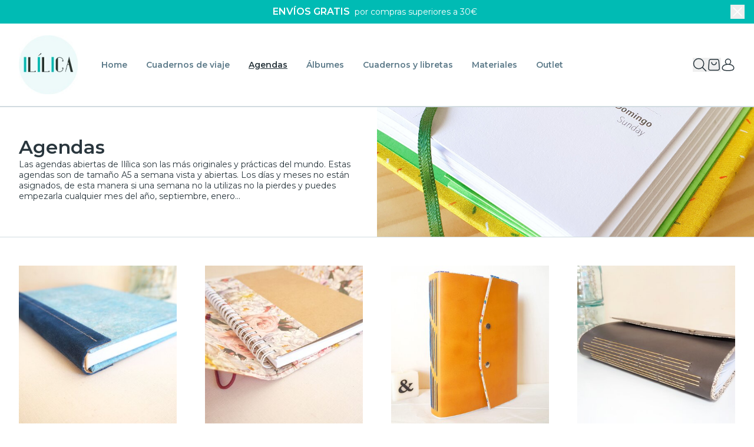

--- FILE ---
content_type: text/html; charset=utf-8
request_url: https://www.ililica.com/category/agendas
body_size: 135227
content:
<!DOCTYPE html><html lang="es" class="overflow-x-hidden antialiased" style="--font-title:&#x27;Montserrat&#x27;;--font-text:&#x27;Montserrat&#x27;;--br-multiplier:6;--color-primary:0, 189, 182;--color-contrast:255, 255, 255" data-sentry-component="ThemeWrapper" data-sentry-source-file="layout.tsx"><head><meta charSet="utf-8"/><link rel="preconnect" href="https://fonts.googleapis.com"/><link rel="preconnect" href="https://fonts.gstatic.com" crossorigin=""/><meta name="viewport" content="width=device-width, initial-scale=1"/><link rel="preload" as="image" imageSrcSet="https://ililica.yupopstorecdn.com/image/8d9906ef/964e/4182/a083/21e10f093865.jpg:_width:384 1x, https://ililica.yupopstorecdn.com/image/8d9906ef/964e/4182/a083/21e10f093865.jpg:_width:750 2x" fetchPriority="high"/><link rel="preload" as="image" href="/public/tracking/page-view?r=1764620844.795&amp;seoContext=category&amp;targetId=6ce5eb80-5482-4c12-8e7e-666e908ddae1"/><link rel="preload" as="image" imageSrcSet="https://ililica.yupopstorecdn.com/image/d908f9fb/4ee6/43c4/8f80/b8bb703a3012.jpg:_width:256 256w, https://ililica.yupopstorecdn.com/image/d908f9fb/4ee6/43c4/8f80/b8bb703a3012.jpg:_width:384 384w, https://ililica.yupopstorecdn.com/image/d908f9fb/4ee6/43c4/8f80/b8bb703a3012.jpg:_width:640 640w, https://ililica.yupopstorecdn.com/image/d908f9fb/4ee6/43c4/8f80/b8bb703a3012.jpg:_width:750 750w, https://ililica.yupopstorecdn.com/image/d908f9fb/4ee6/43c4/8f80/b8bb703a3012.jpg:_width:828 828w, https://ililica.yupopstorecdn.com/image/d908f9fb/4ee6/43c4/8f80/b8bb703a3012.jpg:_width:1080 1080w, https://ililica.yupopstorecdn.com/image/d908f9fb/4ee6/43c4/8f80/b8bb703a3012.jpg:_width:1200 1200w, https://ililica.yupopstorecdn.com/image/d908f9fb/4ee6/43c4/8f80/b8bb703a3012.jpg:_width:1920 1920w" imageSizes="(max-width: 640px) 50vw, 25vw" fetchPriority="high"/><link rel="preload" as="image" imageSrcSet="https://ililica.yupopstorecdn.com/image/6c6f0787/c275/4bae/abdd/91b80540edb2.jpg:_width:256 256w, https://ililica.yupopstorecdn.com/image/6c6f0787/c275/4bae/abdd/91b80540edb2.jpg:_width:384 384w, https://ililica.yupopstorecdn.com/image/6c6f0787/c275/4bae/abdd/91b80540edb2.jpg:_width:640 640w, https://ililica.yupopstorecdn.com/image/6c6f0787/c275/4bae/abdd/91b80540edb2.jpg:_width:750 750w, https://ililica.yupopstorecdn.com/image/6c6f0787/c275/4bae/abdd/91b80540edb2.jpg:_width:828 828w, https://ililica.yupopstorecdn.com/image/6c6f0787/c275/4bae/abdd/91b80540edb2.jpg:_width:1080 1080w, https://ililica.yupopstorecdn.com/image/6c6f0787/c275/4bae/abdd/91b80540edb2.jpg:_width:1200 1200w, https://ililica.yupopstorecdn.com/image/6c6f0787/c275/4bae/abdd/91b80540edb2.jpg:_width:1920 1920w" imageSizes="(max-width: 640px) 50vw, 25vw" fetchPriority="high"/><link rel="preload" as="image" imageSrcSet="https://ililica.yupopstorecdn.com/image/50110971/2ef6/46e3/bd12/eb2d1ac99f5d.jpg:_width:256 256w, https://ililica.yupopstorecdn.com/image/50110971/2ef6/46e3/bd12/eb2d1ac99f5d.jpg:_width:384 384w, https://ililica.yupopstorecdn.com/image/50110971/2ef6/46e3/bd12/eb2d1ac99f5d.jpg:_width:640 640w, https://ililica.yupopstorecdn.com/image/50110971/2ef6/46e3/bd12/eb2d1ac99f5d.jpg:_width:750 750w, https://ililica.yupopstorecdn.com/image/50110971/2ef6/46e3/bd12/eb2d1ac99f5d.jpg:_width:828 828w, https://ililica.yupopstorecdn.com/image/50110971/2ef6/46e3/bd12/eb2d1ac99f5d.jpg:_width:1080 1080w, https://ililica.yupopstorecdn.com/image/50110971/2ef6/46e3/bd12/eb2d1ac99f5d.jpg:_width:1200 1200w, https://ililica.yupopstorecdn.com/image/50110971/2ef6/46e3/bd12/eb2d1ac99f5d.jpg:_width:1920 1920w" imageSizes="(max-width: 640px) 50vw, 25vw" fetchPriority="high"/><link rel="preload" as="image" imageSrcSet="https://ililica.yupopstorecdn.com/image/65a8f58f/3bc0/4d42/ba6b/b9c3ee073985.jpg:_width:256 256w, https://ililica.yupopstorecdn.com/image/65a8f58f/3bc0/4d42/ba6b/b9c3ee073985.jpg:_width:384 384w, https://ililica.yupopstorecdn.com/image/65a8f58f/3bc0/4d42/ba6b/b9c3ee073985.jpg:_width:640 640w, https://ililica.yupopstorecdn.com/image/65a8f58f/3bc0/4d42/ba6b/b9c3ee073985.jpg:_width:750 750w, https://ililica.yupopstorecdn.com/image/65a8f58f/3bc0/4d42/ba6b/b9c3ee073985.jpg:_width:828 828w, https://ililica.yupopstorecdn.com/image/65a8f58f/3bc0/4d42/ba6b/b9c3ee073985.jpg:_width:1080 1080w, https://ililica.yupopstorecdn.com/image/65a8f58f/3bc0/4d42/ba6b/b9c3ee073985.jpg:_width:1200 1200w, https://ililica.yupopstorecdn.com/image/65a8f58f/3bc0/4d42/ba6b/b9c3ee073985.jpg:_width:1920 1920w" imageSizes="(max-width: 640px) 50vw, 25vw" fetchPriority="high"/><link rel="stylesheet" href="/_next/static/css/d9bfd50ae3093cf0.css" data-precedence="next"/><link rel="stylesheet" href="/_next/static/css/89b9aaf17a5eb418.css" data-precedence="next"/><link rel="stylesheet" href="/_next/static/css/6d2e9ce4ca5d0a22.css" data-precedence="next"/><link rel="stylesheet" href="https://fonts.googleapis.com/css2?family=Montserrat:wght@400;600;800&amp;display=swap" data-precedence="default"/><link rel="preload" as="script" fetchPriority="low" href="/_next/static/chunks/webpack-140fc7887e4789c2.js"/><script src="/_next/static/chunks/59c6eb5a-00388c12bdad916b.js" async=""></script><script src="/_next/static/chunks/1dd3208c-7efc0236d6eae54c.js" async=""></script><script src="/_next/static/chunks/3036-827bdff961875184.js" async=""></script><script src="/_next/static/chunks/main-app-6deb8cb60a9cadbe.js" async=""></script><script src="/_next/static/chunks/4498-33b5d4b14fc9cafd.js" async=""></script><script src="/_next/static/chunks/279-b3d3a4d0ad03cffe.js" async=""></script><script src="/_next/static/chunks/app/%5Blocale%5D/%5Bdomain%5D/(online)/(store)/error-00f05224dbffd99a.js" async=""></script><script src="/_next/static/chunks/app/global-error-2ce0651ed2f71418.js" async=""></script><script src="/_next/static/chunks/aead1a64-87e7c219b28869c8.js" async=""></script><script src="/_next/static/chunks/4798-923faedde856b007.js" async=""></script><script src="/_next/static/chunks/9315-a488622463a30432.js" async=""></script><script src="/_next/static/chunks/4776-ff91c76a419e4540.js" async=""></script><script src="/_next/static/chunks/4773-6137cffcb7d4c553.js" async=""></script><script src="/_next/static/chunks/5126-9c47ebf49dbb8e1f.js" async=""></script><script src="/_next/static/chunks/9008-361ded3dfdb03ba0.js" async=""></script><script src="/_next/static/chunks/2220-e891fdeb6c018b20.js" async=""></script><script src="/_next/static/chunks/3785-9692e0e9d78c4e40.js" async=""></script><script src="/_next/static/chunks/5652-ef2b90bd61c14d95.js" async=""></script><script src="/_next/static/chunks/8452-f8a443ac76f94bed.js" async=""></script><script src="/_next/static/chunks/app/%5Blocale%5D/%5Bdomain%5D/(online)/(store)/category/%5BcategoryName%5D/page-7807e90e0aa79531.js" async=""></script><script src="/_next/static/chunks/132-667c8f329b9eb528.js" async=""></script><script src="/_next/static/chunks/7310-1283e138a832eb38.js" async=""></script><script src="/_next/static/chunks/6695-0fbae7a4520d4167.js" async=""></script><script src="/_next/static/chunks/7204-e47f19468829fc9a.js" async=""></script><script src="/_next/static/chunks/2629-88d8793c5e64804f.js" async=""></script><script src="/_next/static/chunks/app/%5Blocale%5D/%5Bdomain%5D/(online)/(store)/layout-015f206a91724f66.js" async=""></script><script src="/_next/static/chunks/6391-1dae5117144c6bff.js" async=""></script><script src="/_next/static/chunks/app/%5Blocale%5D/%5Bdomain%5D/(online)/layout-b5aa7975b9922eef.js" async=""></script><link rel="preload" href="https://www.googletagmanager.com/gtag/js?id=G-Z0J0FMK3N5" as="script"/><link rel="preload" href="https://www.googletagmanager.com/gtm.js?id=GTM-NHJQ4Q3H" as="script"/><title>Agendas | Ilílica</title><meta name="description" content="Las agendas abiertas de Ilílica son las más originales y prácticas del mundo. Estas agendas son de tamaño A5 a semana vista y abiertas. Los días y mes ..."/><link rel="canonical" href="https://www.ililica.com/category/agendas"/><meta property="og:title" content="Agendas | Ilílica"/><meta property="og:description" content="Las agendas abiertas de Ilílica son las más originales y prácticas del mundo. Estas agendas son de tamaño A5 a semana vista y abiertas. Los días y mes ..."/><meta property="og:image" content="https://ililica.yupopstorecdn.com/image/69b24360/c759/4c79/a419/4308dfa5306a.jpg"/><meta name="twitter:card" content="summary_large_image"/><meta name="twitter:title" content="Agendas | Ilílica"/><meta name="twitter:description" content="Las agendas abiertas de Ilílica son las más originales y prácticas del mundo. Estas agendas son de tamaño A5 a semana vista y abiertas. Los días y mes ..."/><meta name="twitter:image" content="https://ililica.yupopstorecdn.com/image/69b24360/c759/4c79/a419/4308dfa5306a.jpg"/><link rel="icon" href="https://ililica.yupopstorecdn.com/image/89354237/8e8f/449c/ae3c/9ffbe90cdf57.jpeg:favicon:16" sizes="16x16" type="image/png"/><link rel="icon" href="https://ililica.yupopstorecdn.com/image/89354237/8e8f/449c/ae3c/9ffbe90cdf57.jpeg:favicon:32" sizes="32x32" type="image/png"/><link rel="icon" href="https://ililica.yupopstorecdn.com/image/89354237/8e8f/449c/ae3c/9ffbe90cdf57.jpeg:favicon:192" sizes="192x192" type="image/png"/><link rel="apple-touch-icon" href="https://ililica.yupopstorecdn.com/image/89354237/8e8f/449c/ae3c/9ffbe90cdf57.jpeg:favicon:180" sizes="180x180"/><script src="/_next/static/chunks/polyfills-42372ed130431b0a.js" noModule=""></script></head><body><style>#nprogress{pointer-events:none}#nprogress .bar{background:rgb(0, 189, 182);position:fixed;z-index:1600;top: 0;left:0;width:100%;height:3px}#nprogress .peg{display:block;position:absolute;right:0;width:100px;height:100%;box-shadow:0 0 10px rgb(0, 189, 182),0 0 5px rgb(0, 189, 182);opacity:1;-webkit-transform:rotate(3deg) translate(0px,-4px);-ms-transform:rotate(3deg) translate(0px,-4px);transform:rotate(3deg) translate(0px,-4px)}#nprogress .spinner{display:block;position:fixed;z-index:1600;top: 15px;right:15px}#nprogress .spinner-icon{width:18px;height:18px;box-sizing:border-box;border:2px solid transparent;border-top-color:rgb(0, 189, 182);border-left-color:rgb(0, 189, 182);border-radius:50%;-webkit-animation:nprogress-spinner 400ms linear infinite;animation:nprogress-spinner 400ms linear infinite}.nprogress-custom-parent{overflow:hidden;position:relative}.nprogress-custom-parent #nprogress .bar,.nprogress-custom-parent #nprogress .spinner{position:absolute}@-webkit-keyframes nprogress-spinner{0%{-webkit-transform:rotate(0deg)}100%{-webkit-transform:rotate(360deg)}}@keyframes nprogress-spinner{0%{transform:rotate(0deg)}100%{transform:rotate(360deg)}}</style><!--$--><!--/$--><div></div><section aria-label="Notifications alt+T" tabindex="-1" aria-live="polite" aria-relevant="additions text" aria-atomic="false"></section><img src="/public/tracking/page-view?r=1764620844.795&amp;seoContext=category&amp;targetId=6ce5eb80-5482-4c12-8e7e-666e908ddae1" alt="" width="1" height="1" class="hidden border-0 visuallyhidden" data-sentry-component="InternalTrackingPixel" data-sentry-source-file="tracking-pixel.tsx"/><div class="flex min-h-dvh flex-col"><div class="z-10 w-full overflow-hidden" href="" data-sentry-element="WrapperComponent" data-sentry-component="BannerBar" data-sentry-source-file="index.tsx"><div class="relative flex items-center justify-center gap-x-2 bg-[var(--bgColor)] px-12 py-2 " style="--bgColor:#00BBB4;--textColor:#FFFFFF"><div class="space-x-2 text-center *:inline"><h4 class="highlight font-body-lg text-[var(--textColor)]">ENVÍOS GRATIS</h4><p class="font-body inline text-[var(--textColor)]">por compras superiores a 30€</p><mark class="highlight font-body-lg bg-transparent uppercase text-[var(--textColor)]"></mark></div><button type="button" aria-label="Close" data-sentry-element="Button" data-sentry-source-file="index.tsx" class="inline-flex items-center whitespace-nowrap gap-2 select-none font-link-sm text-content-black hover:text-content-black hover:underline absolute right-4"><svg fill="none" viewBox="0 0 24 24" class="size-6 fill-[var(--textColor)]" data-sentry-element="IconComponent" data-sentry-component="Icon" data-sentry-source-file="icon.tsx"><path fill-rule="evenodd" d="M4.47 4.47a.75.75 0 0 1 1.06 0L12 10.94l6.47-6.47a.75.75 0 1 1 1.06 1.06L13.06 12l6.47 6.47a.75.75 0 1 1-1.06 1.06L12 13.06l-6.47 6.47a.75.75 0 0 1-1.06-1.06L10.94 12 4.47 5.53a.75.75 0 0 1 0-1.06Z" clip-rule="evenodd"></path></svg></button></div></div><!--$--><!--/$--><header class="relative z-20 border-b border-b-content-grey bg-white"><div class="container flex items-center"><a class="box-content shrink py-5 pr-10 md:shrink-0  md:h-[6.25rem] h-10 min-h-10" data-sentry-element="Link" data-sentry-component="Logo" data-sentry-source-file="index.tsx" href="/"><img alt="Ilílica" data-sentry-element="Image" data-sentry-component="LogoContent" data-sentry-source-file="index.tsx" fetchPriority="high" width="340" height="340" decoding="async" data-nimg="1" class="h-full w-auto object-contain object-left md:h-[6.25rem]  md:max-w-[18.75rem]" style="color:transparent" srcSet="https://ililica.yupopstorecdn.com/image/8d9906ef/964e/4182/a083/21e10f093865.jpg:_width:384 1x, https://ililica.yupopstorecdn.com/image/8d9906ef/964e/4182/a083/21e10f093865.jpg:_width:750 2x" src="https://ililica.yupopstorecdn.com/image/8d9906ef/964e/4182/a083/21e10f093865.jpg:_width:750"/></a><nav class="hidden flex-1 py-4 lg:block" role="navigation" data-sentry-component="DesktopNavigation" data-sentry-source-file="desktop-navigation.tsx"><ul class="hidden flex-wrap gap-4 lg:flex"><li class="group relative mr-8 w-fit" data-sentry-component="DesktopHeaderItem" data-sentry-source-file="menu-item.tsx"><a aria-label="Home" class="highlight font-body text-content-grey-dark decoration-2 underline-offset-4 hover:text-content-black hover:underline" data-sentry-element="Link" data-sentry-component="ActiveLink" data-sentry-source-file="active-link.tsx" href="https://www.ililica.com/">Home</a></li><li class="group relative mr-8 w-fit" data-sentry-component="DesktopHeaderItem" data-sentry-source-file="menu-item.tsx"><a aria-label="Cuadernos de viaje" class="highlight font-body text-content-grey-dark decoration-2 underline-offset-4 hover:text-content-black hover:underline" data-sentry-element="Link" data-sentry-component="ActiveLink" data-sentry-source-file="active-link.tsx" href="/category/cuadernos-de-viaje">Cuadernos de viaje</a></li><li class="group relative mr-8 w-fit" data-sentry-component="DesktopHeaderItem" data-sentry-source-file="menu-item.tsx"><a aria-label="Agendas" aria-current="page" class="highlight font-body decoration-2 underline-offset-4 hover:text-content-black hover:underline text-content-black underline" data-sentry-element="Link" data-sentry-component="ActiveLink" data-sentry-source-file="active-link.tsx" href="/category/agendas">Agendas</a></li><li class="group relative mr-8 w-fit" data-sentry-component="DesktopHeaderItem" data-sentry-source-file="menu-item.tsx"><a aria-label="Álbumes" class="highlight font-body text-content-grey-dark decoration-2 underline-offset-4 hover:text-content-black hover:underline" data-sentry-element="Link" data-sentry-component="ActiveLink" data-sentry-source-file="active-link.tsx" href="/category/albumes">Álbumes</a></li><li class="group relative mr-8 w-fit" data-sentry-component="DesktopHeaderItem" data-sentry-source-file="menu-item.tsx"><a aria-label="Cuadernos y libretas" class="highlight font-body text-content-grey-dark decoration-2 underline-offset-4 hover:text-content-black hover:underline" data-sentry-element="Link" data-sentry-component="ActiveLink" data-sentry-source-file="active-link.tsx" href="/category/cuadernos-y-libretas">Cuadernos y libretas</a></li><li class="group relative mr-8 w-fit" data-sentry-component="DesktopHeaderItem" data-sentry-source-file="menu-item.tsx"><a aria-label="Materiales" class="highlight font-body text-content-grey-dark decoration-2 underline-offset-4 hover:text-content-black hover:underline" data-sentry-element="Link" data-sentry-component="ActiveLink" data-sentry-source-file="active-link.tsx" href="/category/materiales">Materiales</a></li><li class="group relative mr-8 w-fit" data-sentry-component="DesktopHeaderItem" data-sentry-source-file="menu-item.tsx"><a aria-label="Outlet" class="highlight font-body text-content-grey-dark decoration-2 underline-offset-4 hover:text-content-black hover:underline" data-sentry-element="Link" data-sentry-component="ActiveLink" data-sentry-source-file="active-link.tsx" href="/category/outlet">Outlet</a></li></ul></nav><!--$--><div class="flex flex-1 items-center justify-end gap-6 lg:flex-initial lg:justify-center" data-sentry-component="HeaderActions" data-sentry-source-file="actions.tsx"><button type="button" aria-label="Toogle search products bar" data-sentry-element="Button" data-sentry-source-file="actions.tsx" class="inline-flex items-center whitespace-nowrap gap-2 select-none font-link-sm text-content-black hover:text-content-black hover:underline"><svg fill="none" viewBox="0 0 24 24" class="size-6 fill-content-black hover:fill-content-grey-dark" data-sentry-element="IconComponent" data-sentry-component="Icon" data-sentry-source-file="icon.tsx"><g clip-path="url(#a)"><path fill-rule="evenodd" d="M16.203 17.263a9.338 9.338 0 0 1-6.078 2.237 9.375 9.375 0 1 1 9.375-9.375 9.338 9.338 0 0 1-2.237 6.078l5.767 5.767a.75.75 0 1 1-1.06 1.06l-5.767-5.767ZM18 10.125a7.875 7.875 0 1 1-15.75 0 7.875 7.875 0 0 1 15.75 0Z" clip-rule="evenodd"></path></g><defs><clipPath id="a"><path fill="#fff" d="M0 0h24v24H0z"></path></clipPath></defs></svg></button><!--$--><button type="button" aria-label="Open cart" data-sentry-element="CartTrigger" data-sentry-source-file="cart.tsx" aria-haspopup="dialog" aria-expanded="false" aria-controls="radix-:R9defl5efnjsq:" data-state="closed" class="inline-flex items-center whitespace-nowrap gap-2 select-none font-link-sm text-content-black hover:text-content-black hover:underline"><div class="relative"><div class="absolute right-0 top-0 size-2 rounded-full border border-white bg-main hidden"><span class="absolute left-0 inline-flex size-full animate-ping rounded-store-full bg-main opacity-75"></span></div><svg fill="none" viewBox="0 0 24 24" class="size-6 fill-content-black hover:fill-content-grey-dark" data-sentry-element="IconComponent" data-sentry-component="Icon" data-sentry-source-file="icon.tsx"><path d="M7.313 7.897a.76.76 0 0 1 .75-.769.76.76 0 0 1 .749.77c0 .883.342 1.731.951 2.357a3.206 3.206 0 0 0 2.296.976c.862 0 1.688-.351 2.297-.976a3.379 3.379 0 0 0 .951-2.358.76.76 0 0 1 .75-.769.76.76 0 0 1 .749.77c0 1.292-.5 2.53-1.39 3.444a4.685 4.685 0 0 1-3.357 1.427 4.685 4.685 0 0 1-3.356-1.427 4.938 4.938 0 0 1-1.39-3.445Z"></path><path fill-rule="evenodd" d="M6.592 2.04C7.085 2 7.69 2 8.439 2h7.24c.75 0 1.355 0 1.848.04.512.041.962.129 1.386.337a3.786 3.786 0 0 1 1.616 1.527c.238.416.36.87.442 1.389.08.501.13 1.12.193 1.886l.706 8.7c.072.892.13 1.61.13 2.192 0 .6-.062 1.13-.273 1.627a3.81 3.81 0 0 1-1.649 1.838c-.463.258-.974.364-1.556.415-.565.049-1.267.049-2.14.049H7.737c-.872 0-1.574 0-2.139-.05-.582-.05-1.093-.156-1.556-.414a3.81 3.81 0 0 1-1.649-1.838c-.211-.496-.272-1.027-.273-1.627 0-.582.058-1.3.13-2.192l.706-8.7c.062-.765.113-1.385.193-1.886.082-.52.204-.973.442-1.39a3.786 3.786 0 0 1 1.616-1.526c.424-.208.874-.296 1.386-.337Zm1.887 1.498c-.79 0-1.34.001-1.77.036-.42.034-.665.097-.856.19a2.272 2.272 0 0 0-.97.917c-.106.186-.188.432-.256.86-.07.436-.116.998-.181 1.806l-.7 8.616c-.076.938-.129 1.595-.128 2.107 0 .503.054.792.147 1.01.201.47.55.859.99 1.103.203.114.48.193.968.235.497.043 1.139.044 2.056.044h8.56c.918 0 1.56-.001 2.057-.044.489-.042.765-.121.969-.235.44-.244.788-.633.989-1.103.093-.218.147-.507.147-1.01 0-.512-.052-1.169-.128-2.107l-.7-8.616c-.065-.808-.111-1.37-.18-1.806-.069-.428-.15-.674-.257-.86a2.272 2.272 0 0 0-.97-.917c-.19-.093-.436-.156-.856-.19-.43-.035-.98-.036-1.77-.036H8.48Z" clip-rule="evenodd"></path></svg></div></button><!--/$--><a type="button" aria-label="User account" data-sentry-element="Link" data-sentry-component="NextLink" data-sentry-source-file="link-provider.tsx" role="link" class="inline-flex items-center whitespace-nowrap gap-2 select-none font-link-sm text-content-black hover:text-content-black hover:no-underline max-lg:hidden" href="/user/login"><svg fill="none" viewBox="0 0 24 24" class="size-6 fill-content-black hover:fill-content-grey-dark" data-sentry-element="IconComponent" data-sentry-component="Icon" data-sentry-source-file="icon.tsx"><path fill-rule="evenodd" d="M12 1.5c-2.9 0-5.25 2.363-5.25 5.265 0 1.636.746 3.088 1.914 4.045-1.483.29-2.83.778-3.947 1.455C2.793 13.43 1.5 15.194 1.5 17.445c0 1.114.321 2.042.943 2.778.611.723 1.462 1.202 2.423 1.526 1.897.64 4.452.751 7.134.751 2.682 0 5.238-.112 7.135-.753.96-.325 1.81-.805 2.421-1.527.623-.736.944-1.662.944-2.775 0-2.248-1.293-4.011-3.217-5.177-1.117-.677-2.463-1.167-3.945-1.457a5.208 5.208 0 0 0 1.912-4.046A5.257 5.257 0 0 0 12 1.5Zm0 9a3.731 3.731 0 0 0 3.75-3.735A3.757 3.757 0 0 0 12 3a3.762 3.762 0 0 0-3.75 3.765A3.736 3.736 0 0 0 12 10.5Zm0 1.5c-2.596 0-4.889.569-6.506 1.548C3.89 14.519 3 15.853 3 17.445c0 .808.225 1.379.589 1.81.376.445.953.802 1.757 1.073C6.977 20.88 9.296 21 12 21c2.703 0 5.022-.122 6.654-.674.804-.272 1.381-.63 1.757-1.074.365-.431.589-1.002.589-1.807 0-1.588-.89-2.922-2.494-3.895C16.888 12.57 14.596 12 12 12Z" clip-rule="evenodd"></path></svg></a><div class="flex lg:hidden"><button type="button" aria-label="Toggle navigation" aria-expanded="false" aria-controls="mobile-navigation" data-sentry-element="Button" data-sentry-source-file="mobile-navigation.tsx" aria-haspopup="dialog" data-state="closed" class="inline-flex items-center whitespace-nowrap gap-2 select-none font-link-sm text-content-black hover:text-content-black hover:underline"><svg fill="none" viewBox="0 0 24 24" class="size-6 fill-content-black" data-sentry-element="IconComponent" data-sentry-component="Icon" data-sentry-source-file="icon.tsx"><path fill-rule="evenodd" d="M3 6a.75.75 0 0 1 .75-.75h16.5a.75.75 0 0 1 0 1.5H3.75A.75.75 0 0 1 3 6ZM3 12a.75.75 0 0 1 .75-.75h16.5a.75.75 0 0 1 0 1.5H3.75A.75.75 0 0 1 3 12ZM3 18a.75.75 0 0 1 .75-.75h16.5a.75.75 0 0 1 0 1.5H3.75A.75.75 0 0 1 3 18Z" clip-rule="evenodd"></path></svg></button></div></div><!--/$--></div><form class="absolute inset-x-0 top-full w-full border-t border-t-content-grey bg-white invisible opacity-0" action="/s"><div aria-hidden="true" class="container flex w-full items-center gap-2 py-4 invisible opacity-0"><div class="rounded-2xl bg-content-grey-light p-1"><svg fill="none" viewBox="0 0 24 24" class="size-4 fill-content-black" data-sentry-element="IconComponent" data-sentry-component="Icon" data-sentry-source-file="icon.tsx"><g clip-path="url(#a)"><path fill-rule="evenodd" d="M16.203 17.263a9.338 9.338 0 0 1-6.078 2.237 9.375 9.375 0 1 1 9.375-9.375 9.338 9.338 0 0 1-2.237 6.078l5.767 5.767a.75.75 0 1 1-1.06 1.06l-5.767-5.767ZM18 10.125a7.875 7.875 0 1 1-15.75 0 7.875 7.875 0 0 1 15.75 0Z" clip-rule="evenodd"></path></g><defs><clipPath id="a"><path fill="#fff" d="M0 0h24v24H0z"></path></clipPath></defs></svg></div><input class="highlight font-body-lg grow text-content-black outline-none placeholder:pl-1 placeholder:text-content-grey-dark" type="text" tabindex="-1" placeholder="Buscar" name="q"/><button type="button" aria-label="Close search bar" data-sentry-element="Button" data-sentry-source-file="header.client.tsx" class="inline-flex items-center whitespace-nowrap gap-2 select-none font-link-sm text-content-black hover:text-content-black hover:underline rounded-2xl p-1 hover:bg-content-grey-light"><svg fill="none" viewBox="0 0 24 24" class="size-6 fill-content-black" data-sentry-element="IconComponent" data-sentry-component="Icon" data-sentry-source-file="icon.tsx"><path fill-rule="evenodd" d="M4.47 4.47a.75.75 0 0 1 1.06 0L12 10.94l6.47-6.47a.75.75 0 1 1 1.06 1.06L13.06 12l6.47 6.47a.75.75 0 1 1-1.06 1.06L12 13.06l-6.47 6.47a.75.75 0 0 1-1.06-1.06L10.94 12 4.47 5.53a.75.75 0 0 1 0-1.06Z" clip-rule="evenodd"></path></svg></button></div></form></header><main class="flex flex-1 flex-col"><div class="border-y"><div class="container flex flex-col-reverse justify-between max-md:p-0 md:flex-row max-xl:px-0"><div class="flex w-full flex-col items-start justify-start gap-8 px-4 py-8 md:py-12 xl:pl-0 md:w-1/2 md:px-8"><h1 class="font-heading-h1">Agendas</h1><p class="font-body">Las agendas abiertas de Ilílica son las más originales y prácticas del mundo. Estas agendas son de tamaño A5 a semana vista y abiertas. Los días y meses no están asignados, de esta manera si una semana no la utilizas no la pierdes y puedes empezarla cualquier mes del año, septiembre, enero...</p></div><div class="relative flex max-h-[400px] min-h-[260px] basis-6/12 flex-col md:min-h-[220px]"><img alt="Agendas" loading="lazy" decoding="async" data-nimg="fill" class="h-[260px] min-h-full object-cover md:h-0" style="position:absolute;height:100%;width:100%;left:0;top:0;right:0;bottom:0;color:transparent" sizes="100vw" srcSet="https://ililica.yupopstorecdn.com/image/69b24360/c759/4c79/a419/4308dfa5306a.jpg:_square:xl 640w, https://ililica.yupopstorecdn.com/image/69b24360/c759/4c79/a419/4308dfa5306a.jpg:_square:xl 750w, https://ililica.yupopstorecdn.com/image/69b24360/c759/4c79/a419/4308dfa5306a.jpg:_square:xl 828w, https://ililica.yupopstorecdn.com/image/69b24360/c759/4c79/a419/4308dfa5306a.jpg:_square:xl 1080w, https://ililica.yupopstorecdn.com/image/69b24360/c759/4c79/a419/4308dfa5306a.jpg:_square:xl 1200w, https://ililica.yupopstorecdn.com/image/69b24360/c759/4c79/a419/4308dfa5306a.jpg:_square:xl 1920w" src="https://ililica.yupopstorecdn.com/image/69b24360/c759/4c79/a419/4308dfa5306a.jpg:_square:xl"/></div></div></div><div><div class="container"><div class="grid grid-cols-2 gap-x-2 gap-y-12 py-12 md:grid-cols-4 md:gap-x-12"><article class="relative flex flex-col" style="--product-aspect-ratio:1" data-sentry-component="ProductItem" data-sentry-source-file="product-item.tsx"><div class="relative mb-4 flex aspect-[var(--product-aspect-ratio,_1)] w-full" data-sentry-component="ProductImage" data-sentry-source-file="product-image.tsx"><img alt="" data-sentry-element="Image" data-sentry-source-file="product-image.tsx" fetchPriority="high" decoding="async" data-nimg="fill" class="object-cover" style="position:absolute;height:100%;width:100%;left:0;top:0;right:0;bottom:0;color:transparent" sizes="(max-width: 640px) 50vw, 25vw" srcSet="https://ililica.yupopstorecdn.com/image/d908f9fb/4ee6/43c4/8f80/b8bb703a3012.jpg:_width:256 256w, https://ililica.yupopstorecdn.com/image/d908f9fb/4ee6/43c4/8f80/b8bb703a3012.jpg:_width:384 384w, https://ililica.yupopstorecdn.com/image/d908f9fb/4ee6/43c4/8f80/b8bb703a3012.jpg:_width:640 640w, https://ililica.yupopstorecdn.com/image/d908f9fb/4ee6/43c4/8f80/b8bb703a3012.jpg:_width:750 750w, https://ililica.yupopstorecdn.com/image/d908f9fb/4ee6/43c4/8f80/b8bb703a3012.jpg:_width:828 828w, https://ililica.yupopstorecdn.com/image/d908f9fb/4ee6/43c4/8f80/b8bb703a3012.jpg:_width:1080 1080w, https://ililica.yupopstorecdn.com/image/d908f9fb/4ee6/43c4/8f80/b8bb703a3012.jpg:_width:1200 1200w, https://ililica.yupopstorecdn.com/image/d908f9fb/4ee6/43c4/8f80/b8bb703a3012.jpg:_width:1920 1920w" src="https://ililica.yupopstorecdn.com/image/d908f9fb/4ee6/43c4/8f80/b8bb703a3012.jpg:_width:1920"/></div><h4 class="font-heading-h4 line-clamp-2 text-ellipsis">Agenda Acuarela</h4><div data-sentry-component="ProductPrice" data-sentry-source-file="product-price.tsx"><div>39,95 €</div><div class="flex gap-3"></div></div><a class="absolute inset-0" aria-label="View Agenda Acuarela" data-sentry-element="Link" data-sentry-component="ProductLink" data-sentry-source-file="product-link.tsx" href="/agenda-acuarela"></a></article><article class="relative flex flex-col" style="--product-aspect-ratio:1" data-sentry-component="ProductItem" data-sentry-source-file="product-item.tsx"><div class="relative mb-4 flex aspect-[var(--product-aspect-ratio,_1)] w-full" data-sentry-component="ProductImage" data-sentry-source-file="product-image.tsx"><img alt="" data-sentry-element="Image" data-sentry-source-file="product-image.tsx" fetchPriority="high" decoding="async" data-nimg="fill" class="object-cover" style="position:absolute;height:100%;width:100%;left:0;top:0;right:0;bottom:0;color:transparent" sizes="(max-width: 640px) 50vw, 25vw" srcSet="https://ililica.yupopstorecdn.com/image/6c6f0787/c275/4bae/abdd/91b80540edb2.jpg:_width:256 256w, https://ililica.yupopstorecdn.com/image/6c6f0787/c275/4bae/abdd/91b80540edb2.jpg:_width:384 384w, https://ililica.yupopstorecdn.com/image/6c6f0787/c275/4bae/abdd/91b80540edb2.jpg:_width:640 640w, https://ililica.yupopstorecdn.com/image/6c6f0787/c275/4bae/abdd/91b80540edb2.jpg:_width:750 750w, https://ililica.yupopstorecdn.com/image/6c6f0787/c275/4bae/abdd/91b80540edb2.jpg:_width:828 828w, https://ililica.yupopstorecdn.com/image/6c6f0787/c275/4bae/abdd/91b80540edb2.jpg:_width:1080 1080w, https://ililica.yupopstorecdn.com/image/6c6f0787/c275/4bae/abdd/91b80540edb2.jpg:_width:1200 1200w, https://ililica.yupopstorecdn.com/image/6c6f0787/c275/4bae/abdd/91b80540edb2.jpg:_width:1920 1920w" src="https://ililica.yupopstorecdn.com/image/6c6f0787/c275/4bae/abdd/91b80540edb2.jpg:_width:1920"/></div><h4 class="font-heading-h4 line-clamp-2 text-ellipsis">Violeta</h4><div data-sentry-component="ProductPrice" data-sentry-source-file="product-price.tsx"><div>39,95 €</div><div class="flex gap-3"></div></div><a class="absolute inset-0" aria-label="View Violeta" data-sentry-element="Link" data-sentry-component="ProductLink" data-sentry-source-file="product-link.tsx" href="/violeta"></a></article><article class="relative flex flex-col" style="--product-aspect-ratio:1" data-sentry-component="ProductItem" data-sentry-source-file="product-item.tsx"><div class="relative mb-4 flex aspect-[var(--product-aspect-ratio,_1)] w-full" data-sentry-component="ProductImage" data-sentry-source-file="product-image.tsx"><img alt="" data-sentry-element="Image" data-sentry-source-file="product-image.tsx" fetchPriority="high" decoding="async" data-nimg="fill" class="object-cover" style="position:absolute;height:100%;width:100%;left:0;top:0;right:0;bottom:0;color:transparent" sizes="(max-width: 640px) 50vw, 25vw" srcSet="https://ililica.yupopstorecdn.com/image/50110971/2ef6/46e3/bd12/eb2d1ac99f5d.jpg:_width:256 256w, https://ililica.yupopstorecdn.com/image/50110971/2ef6/46e3/bd12/eb2d1ac99f5d.jpg:_width:384 384w, https://ililica.yupopstorecdn.com/image/50110971/2ef6/46e3/bd12/eb2d1ac99f5d.jpg:_width:640 640w, https://ililica.yupopstorecdn.com/image/50110971/2ef6/46e3/bd12/eb2d1ac99f5d.jpg:_width:750 750w, https://ililica.yupopstorecdn.com/image/50110971/2ef6/46e3/bd12/eb2d1ac99f5d.jpg:_width:828 828w, https://ililica.yupopstorecdn.com/image/50110971/2ef6/46e3/bd12/eb2d1ac99f5d.jpg:_width:1080 1080w, https://ililica.yupopstorecdn.com/image/50110971/2ef6/46e3/bd12/eb2d1ac99f5d.jpg:_width:1200 1200w, https://ililica.yupopstorecdn.com/image/50110971/2ef6/46e3/bd12/eb2d1ac99f5d.jpg:_width:1920 1920w" src="https://ililica.yupopstorecdn.com/image/50110971/2ef6/46e3/bd12/eb2d1ac99f5d.jpg:_width:1920"/></div><h4 class="font-heading-h4 line-clamp-2 text-ellipsis">Mara</h4><div data-sentry-component="ProductPrice" data-sentry-source-file="product-price.tsx"><div>59,95 €</div><div class="flex gap-3"></div></div><a class="absolute inset-0" aria-label="View Mara" data-sentry-element="Link" data-sentry-component="ProductLink" data-sentry-source-file="product-link.tsx" href="/mara"></a></article><article class="relative flex flex-col" style="--product-aspect-ratio:1" data-sentry-component="ProductItem" data-sentry-source-file="product-item.tsx"><div class="relative mb-4 flex aspect-[var(--product-aspect-ratio,_1)] w-full" data-sentry-component="ProductImage" data-sentry-source-file="product-image.tsx"><img alt="" data-sentry-element="Image" data-sentry-source-file="product-image.tsx" fetchPriority="high" decoding="async" data-nimg="fill" class="object-cover" style="position:absolute;height:100%;width:100%;left:0;top:0;right:0;bottom:0;color:transparent" sizes="(max-width: 640px) 50vw, 25vw" srcSet="https://ililica.yupopstorecdn.com/image/65a8f58f/3bc0/4d42/ba6b/b9c3ee073985.jpg:_width:256 256w, https://ililica.yupopstorecdn.com/image/65a8f58f/3bc0/4d42/ba6b/b9c3ee073985.jpg:_width:384 384w, https://ililica.yupopstorecdn.com/image/65a8f58f/3bc0/4d42/ba6b/b9c3ee073985.jpg:_width:640 640w, https://ililica.yupopstorecdn.com/image/65a8f58f/3bc0/4d42/ba6b/b9c3ee073985.jpg:_width:750 750w, https://ililica.yupopstorecdn.com/image/65a8f58f/3bc0/4d42/ba6b/b9c3ee073985.jpg:_width:828 828w, https://ililica.yupopstorecdn.com/image/65a8f58f/3bc0/4d42/ba6b/b9c3ee073985.jpg:_width:1080 1080w, https://ililica.yupopstorecdn.com/image/65a8f58f/3bc0/4d42/ba6b/b9c3ee073985.jpg:_width:1200 1200w, https://ililica.yupopstorecdn.com/image/65a8f58f/3bc0/4d42/ba6b/b9c3ee073985.jpg:_width:1920 1920w" src="https://ililica.yupopstorecdn.com/image/65a8f58f/3bc0/4d42/ba6b/b9c3ee073985.jpg:_width:1920"/></div><h4 class="font-heading-h4 line-clamp-2 text-ellipsis">Lis</h4><div data-sentry-component="ProductPrice" data-sentry-source-file="product-price.tsx"><div>59,95 €</div><div class="flex gap-3"></div></div><a class="absolute inset-0" aria-label="View Lis" data-sentry-element="Link" data-sentry-component="ProductLink" data-sentry-source-file="product-link.tsx" href="/lis"></a></article><article class="relative flex flex-col" style="--product-aspect-ratio:1" data-sentry-component="ProductItem" data-sentry-source-file="product-item.tsx"><div class="relative mb-4 flex aspect-[var(--product-aspect-ratio,_1)] w-full" data-sentry-component="ProductImage" data-sentry-source-file="product-image.tsx"><img alt="" data-sentry-element="Image" data-sentry-source-file="product-image.tsx" loading="lazy" decoding="async" data-nimg="fill" class="object-cover" style="position:absolute;height:100%;width:100%;left:0;top:0;right:0;bottom:0;color:transparent" sizes="(max-width: 640px) 50vw, 25vw" srcSet="https://ililica.yupopstorecdn.com/image/5cbca0b1/022c/4620/b085/f7892ee3d81f.jpg:_width:256 256w, https://ililica.yupopstorecdn.com/image/5cbca0b1/022c/4620/b085/f7892ee3d81f.jpg:_width:384 384w, https://ililica.yupopstorecdn.com/image/5cbca0b1/022c/4620/b085/f7892ee3d81f.jpg:_width:640 640w, https://ililica.yupopstorecdn.com/image/5cbca0b1/022c/4620/b085/f7892ee3d81f.jpg:_width:750 750w, https://ililica.yupopstorecdn.com/image/5cbca0b1/022c/4620/b085/f7892ee3d81f.jpg:_width:828 828w, https://ililica.yupopstorecdn.com/image/5cbca0b1/022c/4620/b085/f7892ee3d81f.jpg:_width:1080 1080w, https://ililica.yupopstorecdn.com/image/5cbca0b1/022c/4620/b085/f7892ee3d81f.jpg:_width:1200 1200w, https://ililica.yupopstorecdn.com/image/5cbca0b1/022c/4620/b085/f7892ee3d81f.jpg:_width:1920 1920w" src="https://ililica.yupopstorecdn.com/image/5cbca0b1/022c/4620/b085/f7892ee3d81f.jpg:_width:1920"/></div><h4 class="font-heading-h4 line-clamp-2 text-ellipsis">Lilia</h4><div data-sentry-component="ProductPrice" data-sentry-source-file="product-price.tsx"><div>54,95 €</div><div class="flex gap-3"></div></div><a class="absolute inset-0" aria-label="View Lilia" data-sentry-element="Link" data-sentry-component="ProductLink" data-sentry-source-file="product-link.tsx" href="/lilia"></a></article><article class="relative flex flex-col" style="--product-aspect-ratio:1" data-sentry-component="ProductItem" data-sentry-source-file="product-item.tsx"><div class="relative mb-4 flex aspect-[var(--product-aspect-ratio,_1)] w-full" data-sentry-component="ProductImage" data-sentry-source-file="product-image.tsx"><img alt="" data-sentry-element="Image" data-sentry-source-file="product-image.tsx" loading="lazy" decoding="async" data-nimg="fill" class="object-cover" style="position:absolute;height:100%;width:100%;left:0;top:0;right:0;bottom:0;color:transparent" sizes="(max-width: 640px) 50vw, 25vw" srcSet="https://ililica.yupopstorecdn.com/image/4a9887ff/9e3a/4e0a/b056/ab7dbe5dfd2c.jpg:_width:256 256w, https://ililica.yupopstorecdn.com/image/4a9887ff/9e3a/4e0a/b056/ab7dbe5dfd2c.jpg:_width:384 384w, https://ililica.yupopstorecdn.com/image/4a9887ff/9e3a/4e0a/b056/ab7dbe5dfd2c.jpg:_width:640 640w, https://ililica.yupopstorecdn.com/image/4a9887ff/9e3a/4e0a/b056/ab7dbe5dfd2c.jpg:_width:750 750w, https://ililica.yupopstorecdn.com/image/4a9887ff/9e3a/4e0a/b056/ab7dbe5dfd2c.jpg:_width:828 828w, https://ililica.yupopstorecdn.com/image/4a9887ff/9e3a/4e0a/b056/ab7dbe5dfd2c.jpg:_width:1080 1080w, https://ililica.yupopstorecdn.com/image/4a9887ff/9e3a/4e0a/b056/ab7dbe5dfd2c.jpg:_width:1200 1200w, https://ililica.yupopstorecdn.com/image/4a9887ff/9e3a/4e0a/b056/ab7dbe5dfd2c.jpg:_width:1920 1920w" src="https://ililica.yupopstorecdn.com/image/4a9887ff/9e3a/4e0a/b056/ab7dbe5dfd2c.jpg:_width:1920"/></div><h4 class="font-heading-h4 line-clamp-2 text-ellipsis">Agenda Animals</h4><div data-sentry-component="ProductPrice" data-sentry-source-file="product-price.tsx"><div>37,95 €</div><div class="flex gap-3"></div></div><a class="absolute inset-0" aria-label="View Agenda Animals" data-sentry-element="Link" data-sentry-component="ProductLink" data-sentry-source-file="product-link.tsx" href="/agenda-animals"></a></article><article class="relative flex flex-col" style="--product-aspect-ratio:1" data-sentry-component="ProductItem" data-sentry-source-file="product-item.tsx"><div class="relative mb-4 flex aspect-[var(--product-aspect-ratio,_1)] w-full" data-sentry-component="ProductImage" data-sentry-source-file="product-image.tsx"><img alt="" data-sentry-element="Image" data-sentry-source-file="product-image.tsx" loading="lazy" decoding="async" data-nimg="fill" class="object-cover" style="position:absolute;height:100%;width:100%;left:0;top:0;right:0;bottom:0;color:transparent" sizes="(max-width: 640px) 50vw, 25vw" srcSet="https://ililica.yupopstorecdn.com/image/5eef2dcf/31fd/42c0/9135/55eafdadfbed.jpg:_width:256 256w, https://ililica.yupopstorecdn.com/image/5eef2dcf/31fd/42c0/9135/55eafdadfbed.jpg:_width:384 384w, https://ililica.yupopstorecdn.com/image/5eef2dcf/31fd/42c0/9135/55eafdadfbed.jpg:_width:640 640w, https://ililica.yupopstorecdn.com/image/5eef2dcf/31fd/42c0/9135/55eafdadfbed.jpg:_width:750 750w, https://ililica.yupopstorecdn.com/image/5eef2dcf/31fd/42c0/9135/55eafdadfbed.jpg:_width:828 828w, https://ililica.yupopstorecdn.com/image/5eef2dcf/31fd/42c0/9135/55eafdadfbed.jpg:_width:1080 1080w, https://ililica.yupopstorecdn.com/image/5eef2dcf/31fd/42c0/9135/55eafdadfbed.jpg:_width:1200 1200w, https://ililica.yupopstorecdn.com/image/5eef2dcf/31fd/42c0/9135/55eafdadfbed.jpg:_width:1920 1920w" src="https://ililica.yupopstorecdn.com/image/5eef2dcf/31fd/42c0/9135/55eafdadfbed.jpg:_width:1920"/></div><h4 class="font-heading-h4 line-clamp-2 text-ellipsis">Paloma</h4><div data-sentry-component="ProductPrice" data-sentry-source-file="product-price.tsx"><div>69,95 €</div><div class="flex gap-3"></div></div><a class="absolute inset-0" aria-label="View Paloma" data-sentry-element="Link" data-sentry-component="ProductLink" data-sentry-source-file="product-link.tsx" href="/paloma"></a></article><article class="relative flex flex-col" style="--product-aspect-ratio:1" data-sentry-component="ProductItem" data-sentry-source-file="product-item.tsx"><div class="relative mb-4 flex aspect-[var(--product-aspect-ratio,_1)] w-full" data-sentry-component="ProductImage" data-sentry-source-file="product-image.tsx"><img alt="" data-sentry-element="Image" data-sentry-source-file="product-image.tsx" loading="lazy" decoding="async" data-nimg="fill" class="object-cover" style="position:absolute;height:100%;width:100%;left:0;top:0;right:0;bottom:0;color:transparent" sizes="(max-width: 640px) 50vw, 25vw" srcSet="https://ililica.yupopstorecdn.com/image/9f8371ad/5b3a/4c3f/9f76/1cab5c7acbcf.jpg:_width:256 256w, https://ililica.yupopstorecdn.com/image/9f8371ad/5b3a/4c3f/9f76/1cab5c7acbcf.jpg:_width:384 384w, https://ililica.yupopstorecdn.com/image/9f8371ad/5b3a/4c3f/9f76/1cab5c7acbcf.jpg:_width:640 640w, https://ililica.yupopstorecdn.com/image/9f8371ad/5b3a/4c3f/9f76/1cab5c7acbcf.jpg:_width:750 750w, https://ililica.yupopstorecdn.com/image/9f8371ad/5b3a/4c3f/9f76/1cab5c7acbcf.jpg:_width:828 828w, https://ililica.yupopstorecdn.com/image/9f8371ad/5b3a/4c3f/9f76/1cab5c7acbcf.jpg:_width:1080 1080w, https://ililica.yupopstorecdn.com/image/9f8371ad/5b3a/4c3f/9f76/1cab5c7acbcf.jpg:_width:1200 1200w, https://ililica.yupopstorecdn.com/image/9f8371ad/5b3a/4c3f/9f76/1cab5c7acbcf.jpg:_width:1920 1920w" src="https://ililica.yupopstorecdn.com/image/9f8371ad/5b3a/4c3f/9f76/1cab5c7acbcf.jpg:_width:1920"/></div><h4 class="font-heading-h4 line-clamp-2 text-ellipsis">Agenda Hojas Azules</h4><div data-sentry-component="ProductPrice" data-sentry-source-file="product-price.tsx"><div>27,95 €</div><div class="flex gap-3"></div></div><a class="absolute inset-0" aria-label="View Agenda Hojas Azules" data-sentry-element="Link" data-sentry-component="ProductLink" data-sentry-source-file="product-link.tsx" href="/agenda-hojas-azules"></a></article><article class="relative flex flex-col" style="--product-aspect-ratio:1" data-sentry-component="ProductItem" data-sentry-source-file="product-item.tsx"><div class="relative mb-4 flex aspect-[var(--product-aspect-ratio,_1)] w-full" data-sentry-component="ProductImage" data-sentry-source-file="product-image.tsx"><img alt="" data-sentry-element="Image" data-sentry-source-file="product-image.tsx" loading="lazy" decoding="async" data-nimg="fill" class="object-cover" style="position:absolute;height:100%;width:100%;left:0;top:0;right:0;bottom:0;color:transparent" sizes="(max-width: 640px) 50vw, 25vw" srcSet="https://ililica.yupopstorecdn.com/image/db6fdac6/c0d8/47df/8b77/520a95da0687.jpg:_width:256 256w, https://ililica.yupopstorecdn.com/image/db6fdac6/c0d8/47df/8b77/520a95da0687.jpg:_width:384 384w, https://ililica.yupopstorecdn.com/image/db6fdac6/c0d8/47df/8b77/520a95da0687.jpg:_width:640 640w, https://ililica.yupopstorecdn.com/image/db6fdac6/c0d8/47df/8b77/520a95da0687.jpg:_width:750 750w, https://ililica.yupopstorecdn.com/image/db6fdac6/c0d8/47df/8b77/520a95da0687.jpg:_width:828 828w, https://ililica.yupopstorecdn.com/image/db6fdac6/c0d8/47df/8b77/520a95da0687.jpg:_width:1080 1080w, https://ililica.yupopstorecdn.com/image/db6fdac6/c0d8/47df/8b77/520a95da0687.jpg:_width:1200 1200w, https://ililica.yupopstorecdn.com/image/db6fdac6/c0d8/47df/8b77/520a95da0687.jpg:_width:1920 1920w" src="https://ililica.yupopstorecdn.com/image/db6fdac6/c0d8/47df/8b77/520a95da0687.jpg:_width:1920"/></div><h4 class="font-heading-h4 line-clamp-2 text-ellipsis">Agenda Granate</h4><div data-sentry-component="ProductPrice" data-sentry-source-file="product-price.tsx"><div>27,95 €</div><div class="flex gap-3"></div></div><a class="absolute inset-0" aria-label="View Agenda Granate" data-sentry-element="Link" data-sentry-component="ProductLink" data-sentry-source-file="product-link.tsx" href="/agenda-granate"></a></article><article class="relative flex flex-col" style="--product-aspect-ratio:1" data-sentry-component="ProductItem" data-sentry-source-file="product-item.tsx"><div class="relative mb-4 flex aspect-[var(--product-aspect-ratio,_1)] w-full" data-sentry-component="ProductImage" data-sentry-source-file="product-image.tsx"><img alt="" data-sentry-element="Image" data-sentry-source-file="product-image.tsx" loading="lazy" decoding="async" data-nimg="fill" class="object-cover" style="position:absolute;height:100%;width:100%;left:0;top:0;right:0;bottom:0;color:transparent" sizes="(max-width: 640px) 50vw, 25vw" srcSet="https://ililica.yupopstorecdn.com/image/0e6b3251/2c3f/4b9c/854a/5b7a1cf09572.jpg:_width:256 256w, https://ililica.yupopstorecdn.com/image/0e6b3251/2c3f/4b9c/854a/5b7a1cf09572.jpg:_width:384 384w, https://ililica.yupopstorecdn.com/image/0e6b3251/2c3f/4b9c/854a/5b7a1cf09572.jpg:_width:640 640w, https://ililica.yupopstorecdn.com/image/0e6b3251/2c3f/4b9c/854a/5b7a1cf09572.jpg:_width:750 750w, https://ililica.yupopstorecdn.com/image/0e6b3251/2c3f/4b9c/854a/5b7a1cf09572.jpg:_width:828 828w, https://ililica.yupopstorecdn.com/image/0e6b3251/2c3f/4b9c/854a/5b7a1cf09572.jpg:_width:1080 1080w, https://ililica.yupopstorecdn.com/image/0e6b3251/2c3f/4b9c/854a/5b7a1cf09572.jpg:_width:1200 1200w, https://ililica.yupopstorecdn.com/image/0e6b3251/2c3f/4b9c/854a/5b7a1cf09572.jpg:_width:1920 1920w" src="https://ililica.yupopstorecdn.com/image/0e6b3251/2c3f/4b9c/854a/5b7a1cf09572.jpg:_width:1920"/></div><h4 class="font-heading-h4 line-clamp-2 text-ellipsis">Agenda Frida</h4><div data-sentry-component="ProductPrice" data-sentry-source-file="product-price.tsx"><div>27,95 €</div><div class="flex gap-3"></div></div><a class="absolute inset-0" aria-label="View Agenda Frida" data-sentry-element="Link" data-sentry-component="ProductLink" data-sentry-source-file="product-link.tsx" href="/agenda-frida"></a></article><article class="relative flex flex-col" style="--product-aspect-ratio:1" data-sentry-component="ProductItem" data-sentry-source-file="product-item.tsx"><div class="relative mb-4 flex aspect-[var(--product-aspect-ratio,_1)] w-full" data-sentry-component="ProductImage" data-sentry-source-file="product-image.tsx"><img alt="" data-sentry-element="Image" data-sentry-source-file="product-image.tsx" loading="lazy" decoding="async" data-nimg="fill" class="object-cover" style="position:absolute;height:100%;width:100%;left:0;top:0;right:0;bottom:0;color:transparent" sizes="(max-width: 640px) 50vw, 25vw" srcSet="https://ililica.yupopstorecdn.com/image/a257ab26/8fba/4eb3/aba9/7f93003d92de.jpg:_width:256 256w, https://ililica.yupopstorecdn.com/image/a257ab26/8fba/4eb3/aba9/7f93003d92de.jpg:_width:384 384w, https://ililica.yupopstorecdn.com/image/a257ab26/8fba/4eb3/aba9/7f93003d92de.jpg:_width:640 640w, https://ililica.yupopstorecdn.com/image/a257ab26/8fba/4eb3/aba9/7f93003d92de.jpg:_width:750 750w, https://ililica.yupopstorecdn.com/image/a257ab26/8fba/4eb3/aba9/7f93003d92de.jpg:_width:828 828w, https://ililica.yupopstorecdn.com/image/a257ab26/8fba/4eb3/aba9/7f93003d92de.jpg:_width:1080 1080w, https://ililica.yupopstorecdn.com/image/a257ab26/8fba/4eb3/aba9/7f93003d92de.jpg:_width:1200 1200w, https://ililica.yupopstorecdn.com/image/a257ab26/8fba/4eb3/aba9/7f93003d92de.jpg:_width:1920 1920w" src="https://ililica.yupopstorecdn.com/image/a257ab26/8fba/4eb3/aba9/7f93003d92de.jpg:_width:1920"/></div><h4 class="font-heading-h4 line-clamp-2 text-ellipsis">Agenda Cuadros</h4><div data-sentry-component="ProductPrice" data-sentry-source-file="product-price.tsx"><div>27,95 €</div><div class="flex gap-3"></div></div><a class="absolute inset-0" aria-label="View Agenda Cuadros" data-sentry-element="Link" data-sentry-component="ProductLink" data-sentry-source-file="product-link.tsx" href="/agenda-cuadros"></a></article><article class="relative flex flex-col" style="--product-aspect-ratio:1" data-sentry-component="ProductItem" data-sentry-source-file="product-item.tsx"><div class="relative mb-4 flex aspect-[var(--product-aspect-ratio,_1)] w-full" data-sentry-component="ProductImage" data-sentry-source-file="product-image.tsx"><img alt="" data-sentry-element="Image" data-sentry-source-file="product-image.tsx" loading="lazy" decoding="async" data-nimg="fill" class="object-cover" style="position:absolute;height:100%;width:100%;left:0;top:0;right:0;bottom:0;color:transparent" sizes="(max-width: 640px) 50vw, 25vw" srcSet="https://ililica.yupopstorecdn.com/image/fcf71216/e46a/40c2/b3a4/dd70d6cc03ff.jpg:_width:256 256w, https://ililica.yupopstorecdn.com/image/fcf71216/e46a/40c2/b3a4/dd70d6cc03ff.jpg:_width:384 384w, https://ililica.yupopstorecdn.com/image/fcf71216/e46a/40c2/b3a4/dd70d6cc03ff.jpg:_width:640 640w, https://ililica.yupopstorecdn.com/image/fcf71216/e46a/40c2/b3a4/dd70d6cc03ff.jpg:_width:750 750w, https://ililica.yupopstorecdn.com/image/fcf71216/e46a/40c2/b3a4/dd70d6cc03ff.jpg:_width:828 828w, https://ililica.yupopstorecdn.com/image/fcf71216/e46a/40c2/b3a4/dd70d6cc03ff.jpg:_width:1080 1080w, https://ililica.yupopstorecdn.com/image/fcf71216/e46a/40c2/b3a4/dd70d6cc03ff.jpg:_width:1200 1200w, https://ililica.yupopstorecdn.com/image/fcf71216/e46a/40c2/b3a4/dd70d6cc03ff.jpg:_width:1920 1920w" src="https://ililica.yupopstorecdn.com/image/fcf71216/e46a/40c2/b3a4/dd70d6cc03ff.jpg:_width:1920"/></div><h4 class="font-heading-h4 line-clamp-2 text-ellipsis">Agenda Mar</h4><div data-sentry-component="ProductPrice" data-sentry-source-file="product-price.tsx"><div>27,95 €</div><div class="flex gap-3"></div></div><a class="absolute inset-0" aria-label="View Agenda Mar" data-sentry-element="Link" data-sentry-component="ProductLink" data-sentry-source-file="product-link.tsx" href="/agenda-mar"></a></article><article class="relative flex flex-col" style="--product-aspect-ratio:1" data-sentry-component="ProductItem" data-sentry-source-file="product-item.tsx"><div class="relative mb-4 flex aspect-[var(--product-aspect-ratio,_1)] w-full" data-sentry-component="ProductImage" data-sentry-source-file="product-image.tsx"><img alt="" data-sentry-element="Image" data-sentry-source-file="product-image.tsx" loading="lazy" decoding="async" data-nimg="fill" class="object-cover" style="position:absolute;height:100%;width:100%;left:0;top:0;right:0;bottom:0;color:transparent" sizes="(max-width: 640px) 50vw, 25vw" srcSet="https://ililica.yupopstorecdn.com/image/e05958df/b2fa/40d2/82ce/429cb092fe57.jpg:_width:256 256w, https://ililica.yupopstorecdn.com/image/e05958df/b2fa/40d2/82ce/429cb092fe57.jpg:_width:384 384w, https://ililica.yupopstorecdn.com/image/e05958df/b2fa/40d2/82ce/429cb092fe57.jpg:_width:640 640w, https://ililica.yupopstorecdn.com/image/e05958df/b2fa/40d2/82ce/429cb092fe57.jpg:_width:750 750w, https://ililica.yupopstorecdn.com/image/e05958df/b2fa/40d2/82ce/429cb092fe57.jpg:_width:828 828w, https://ililica.yupopstorecdn.com/image/e05958df/b2fa/40d2/82ce/429cb092fe57.jpg:_width:1080 1080w, https://ililica.yupopstorecdn.com/image/e05958df/b2fa/40d2/82ce/429cb092fe57.jpg:_width:1200 1200w, https://ililica.yupopstorecdn.com/image/e05958df/b2fa/40d2/82ce/429cb092fe57.jpg:_width:1920 1920w" src="https://ililica.yupopstorecdn.com/image/e05958df/b2fa/40d2/82ce/429cb092fe57.jpg:_width:1920"/></div><h4 class="font-heading-h4 line-clamp-2 text-ellipsis">Laura</h4><div data-sentry-component="ProductPrice" data-sentry-source-file="product-price.tsx"><div>54,95 €</div><div class="flex gap-3"></div></div><a class="absolute inset-0" aria-label="View Laura" data-sentry-element="Link" data-sentry-component="ProductLink" data-sentry-source-file="product-link.tsx" href="/laura"></a></article><article class="relative flex flex-col" style="--product-aspect-ratio:1" data-sentry-component="ProductItem" data-sentry-source-file="product-item.tsx"><div class="relative mb-4 flex aspect-[var(--product-aspect-ratio,_1)] w-full" data-sentry-component="ProductImage" data-sentry-source-file="product-image.tsx"><img alt="" data-sentry-element="Image" data-sentry-source-file="product-image.tsx" loading="lazy" decoding="async" data-nimg="fill" class="object-cover" style="position:absolute;height:100%;width:100%;left:0;top:0;right:0;bottom:0;color:transparent" sizes="(max-width: 640px) 50vw, 25vw" srcSet="https://ililica.yupopstorecdn.com/image/f517236a/dbf7/4b4d/8a53/db03786e7961.jpg:_width:256 256w, https://ililica.yupopstorecdn.com/image/f517236a/dbf7/4b4d/8a53/db03786e7961.jpg:_width:384 384w, https://ililica.yupopstorecdn.com/image/f517236a/dbf7/4b4d/8a53/db03786e7961.jpg:_width:640 640w, https://ililica.yupopstorecdn.com/image/f517236a/dbf7/4b4d/8a53/db03786e7961.jpg:_width:750 750w, https://ililica.yupopstorecdn.com/image/f517236a/dbf7/4b4d/8a53/db03786e7961.jpg:_width:828 828w, https://ililica.yupopstorecdn.com/image/f517236a/dbf7/4b4d/8a53/db03786e7961.jpg:_width:1080 1080w, https://ililica.yupopstorecdn.com/image/f517236a/dbf7/4b4d/8a53/db03786e7961.jpg:_width:1200 1200w, https://ililica.yupopstorecdn.com/image/f517236a/dbf7/4b4d/8a53/db03786e7961.jpg:_width:1920 1920w" src="https://ililica.yupopstorecdn.com/image/f517236a/dbf7/4b4d/8a53/db03786e7961.jpg:_width:1920"/></div><h4 class="font-heading-h4 line-clamp-2 text-ellipsis">Esther</h4><div data-sentry-component="ProductPrice" data-sentry-source-file="product-price.tsx"><div>54,95 €</div><div class="flex gap-3"></div></div><a class="absolute inset-0" aria-label="View Esther" data-sentry-element="Link" data-sentry-component="ProductLink" data-sentry-source-file="product-link.tsx" href="/esther"></a></article><article class="relative flex flex-col" style="--product-aspect-ratio:1" data-sentry-component="ProductItem" data-sentry-source-file="product-item.tsx"><div class="relative mb-4 flex aspect-[var(--product-aspect-ratio,_1)] w-full" data-sentry-component="ProductImage" data-sentry-source-file="product-image.tsx"><img alt="" data-sentry-element="Image" data-sentry-source-file="product-image.tsx" loading="lazy" decoding="async" data-nimg="fill" class="object-cover" style="position:absolute;height:100%;width:100%;left:0;top:0;right:0;bottom:0;color:transparent" sizes="(max-width: 640px) 50vw, 25vw" srcSet="https://ililica.yupopstorecdn.com/image/b2837438/ad3b/4726/b788/c8c9182e3174.jpg:_width:256 256w, https://ililica.yupopstorecdn.com/image/b2837438/ad3b/4726/b788/c8c9182e3174.jpg:_width:384 384w, https://ililica.yupopstorecdn.com/image/b2837438/ad3b/4726/b788/c8c9182e3174.jpg:_width:640 640w, https://ililica.yupopstorecdn.com/image/b2837438/ad3b/4726/b788/c8c9182e3174.jpg:_width:750 750w, https://ililica.yupopstorecdn.com/image/b2837438/ad3b/4726/b788/c8c9182e3174.jpg:_width:828 828w, https://ililica.yupopstorecdn.com/image/b2837438/ad3b/4726/b788/c8c9182e3174.jpg:_width:1080 1080w, https://ililica.yupopstorecdn.com/image/b2837438/ad3b/4726/b788/c8c9182e3174.jpg:_width:1200 1200w, https://ililica.yupopstorecdn.com/image/b2837438/ad3b/4726/b788/c8c9182e3174.jpg:_width:1920 1920w" src="https://ililica.yupopstorecdn.com/image/b2837438/ad3b/4726/b788/c8c9182e3174.jpg:_width:1920"/></div><h4 class="font-heading-h4 line-clamp-2 text-ellipsis">Agenda Botones</h4><div data-sentry-component="ProductPrice" data-sentry-source-file="product-price.tsx"><div>27,95 €</div><div class="flex gap-3"></div></div><a class="absolute inset-0" aria-label="View Agenda Botones" data-sentry-element="Link" data-sentry-component="ProductLink" data-sentry-source-file="product-link.tsx" href="/agenda-botones"></a></article><article class="relative flex flex-col" style="--product-aspect-ratio:1" data-sentry-component="ProductItem" data-sentry-source-file="product-item.tsx"><div class="relative mb-4 flex aspect-[var(--product-aspect-ratio,_1)] w-full" data-sentry-component="ProductImage" data-sentry-source-file="product-image.tsx"><img alt="" data-sentry-element="Image" data-sentry-source-file="product-image.tsx" loading="lazy" decoding="async" data-nimg="fill" class="object-cover" style="position:absolute;height:100%;width:100%;left:0;top:0;right:0;bottom:0;color:transparent" sizes="(max-width: 640px) 50vw, 25vw" srcSet="https://ililica.yupopstorecdn.com/image/f7cd5967/fa1a/4955/9d04/6b5f60601bd7.jpg:_width:256 256w, https://ililica.yupopstorecdn.com/image/f7cd5967/fa1a/4955/9d04/6b5f60601bd7.jpg:_width:384 384w, https://ililica.yupopstorecdn.com/image/f7cd5967/fa1a/4955/9d04/6b5f60601bd7.jpg:_width:640 640w, https://ililica.yupopstorecdn.com/image/f7cd5967/fa1a/4955/9d04/6b5f60601bd7.jpg:_width:750 750w, https://ililica.yupopstorecdn.com/image/f7cd5967/fa1a/4955/9d04/6b5f60601bd7.jpg:_width:828 828w, https://ililica.yupopstorecdn.com/image/f7cd5967/fa1a/4955/9d04/6b5f60601bd7.jpg:_width:1080 1080w, https://ililica.yupopstorecdn.com/image/f7cd5967/fa1a/4955/9d04/6b5f60601bd7.jpg:_width:1200 1200w, https://ililica.yupopstorecdn.com/image/f7cd5967/fa1a/4955/9d04/6b5f60601bd7.jpg:_width:1920 1920w" src="https://ililica.yupopstorecdn.com/image/f7cd5967/fa1a/4955/9d04/6b5f60601bd7.jpg:_width:1920"/></div><h4 class="font-heading-h4 line-clamp-2 text-ellipsis">Agenda Cachemir</h4><div data-sentry-component="ProductPrice" data-sentry-source-file="product-price.tsx"><div>27,95 €</div><div class="flex gap-3"></div></div><a class="absolute inset-0" aria-label="View Agenda Cachemir" data-sentry-element="Link" data-sentry-component="ProductLink" data-sentry-source-file="product-link.tsx" href="/agenda-cachemir"></a></article></div></div></div></main><footer class="border-t border-t-content-grey"><div class="container flex flex-wrap gap-x-8 pb-8 pt-4"><div class="flex flex-1 shrink-0 basis-full flex-col gap-4 py-8 md:basis-0" data-sentry-component="FooterBlock" data-sentry-source-file="footer-block.tsx"><h6 class="font-body-lg highlight uppercase tracking-widest">Condiciones</h6><ul class="flex flex-col gap-2"><li><a type="button" aria-label="Go to Términos y Condiciones" role="link" class="inline-flex items-center whitespace-nowrap gap-2 select-none text-content-black hover:text-content-black hover:underline font-body-lg" data-sentry-element="Link" data-sentry-component="NextLink" data-sentry-source-file="link-provider.tsx" href="/p/terminos-condiciones">Términos y Condiciones</a></li><li><a type="button" aria-label="Go to Política de privacidad" role="link" class="inline-flex items-center whitespace-nowrap gap-2 select-none text-content-black hover:text-content-black hover:underline font-body-lg" data-sentry-element="Link" data-sentry-component="NextLink" data-sentry-source-file="link-provider.tsx" href="/p/aviso-legal-politica-privacidad">Política de privacidad</a></li><li><a type="button" aria-label="Go to Aviso legal" role="link" class="inline-flex items-center whitespace-nowrap gap-2 select-none text-content-black hover:text-content-black hover:underline font-body-lg" data-sentry-element="Link" data-sentry-component="NextLink" data-sentry-source-file="link-provider.tsx" href="/p/aviso-legal">Aviso legal</a></li><li><a type="button" aria-label="Go to Política de Cookies" role="link" class="inline-flex items-center whitespace-nowrap gap-2 select-none text-content-black hover:text-content-black hover:underline font-body-lg" data-sentry-element="Link" data-sentry-component="NextLink" data-sentry-source-file="link-provider.tsx" href="/p/cookies">Política de Cookies</a></li><li data-sentry-component="CookieConsentComponent" data-sentry-source-file="cookie-consent.tsx"><button type="button" aria-label="Gestionar preferencias de cookies" data-sentry-element="Button" data-sentry-source-file="cookie-consent.tsx" class="inline-flex items-center whitespace-nowrap gap-2 select-none text-content-black hover:text-content-black hover:underline font-body-lg">Gestionar preferencias de cookies</button></li></ul></div><div class="flex flex-1 shrink-0 basis-full flex-col gap-4 py-8 md:basis-0 font-body-lg gap-2 text-content-black" data-sentry-component="FooterBlock" data-sentry-source-file="footer-block.tsx"><h6 class="font-body-lg highlight uppercase tracking-widest">Contactar</h6><a type="button" aria-label="Email: sandra@ililica.com" role="link" target="_blank" rel="noopener noreferrer" class="inline-flex items-center whitespace-nowrap gap-2 select-none text-content-black hover:text-content-black hover:underline font-body-lg" data-sentry-element="Link" data-sentry-component="NextLink" data-sentry-source-file="link-provider.tsx" href="mailto:sandra@ililica.com">sandra@ililica.com</a><a type="button" aria-label="Phone: +34644169853" role="link" target="_blank" rel="noopener noreferrer" class="inline-flex items-center whitespace-nowrap gap-2 select-none text-content-black hover:text-content-black hover:underline font-body-lg" data-sentry-element="Link" data-sentry-component="NextLink" data-sentry-source-file="link-provider.tsx" href="tel:+34644169853">644169853</a><div class="font-link-lg whitespace-pre-line">De 10 a 14h.</div><a type="button" role="link" target="_blank" rel="noopener noreferrer" class="inline-flex items-center whitespace-nowrap gap-2 select-none text-content-black hover:underline font-body-lg max-w-fit rounded-store-full border border-black px-4 py-2 hover:bg-black hover:text-white" data-sentry-element="Link" data-sentry-component="NextLink" data-sentry-source-file="link-provider.tsx" href="https://wa.me/+34644169853"><svg fill="none" viewBox="0 0 16 16" class="fill-current size-4" data-sentry-element="IconComponent" data-sentry-component="Icon" data-sentry-source-file="icon.tsx"><defs><linearGradient id="b" x1="8" x2="8" y1="15.671" y2="0.276" gradientUnits="userSpaceOnUse"><stop stop-color="#1FAF38"></stop><stop offset="1" stop-color="#60D669"></stop></linearGradient><clipPath id="a"><path fill="#fff" d="M0 0h16v16H0z"></path></clipPath></defs><g clip-path="url(#a)"><path fill="url(#b)" d="M.343 7.904c0 1.345.354 2.657 1.027 3.814L.28 15.671l4.075-1.06a7.73 7.73 0 0 0 3.674.928h.003c4.238 0 7.687-3.422 7.689-7.629a7.552 7.552 0 0 0-2.25-5.397A7.67 7.67 0 0 0 8.032.276C3.794.276.345 3.698.343 7.904"></path><path fill="#fff" d="M6.043 4.598c-.15-.329-.306-.335-.448-.341-.116-.005-.249-.005-.381-.005a.734.734 0 0 0-.53.248c-.183.197-.697.675-.697 1.647 0 .971.713 1.91.812 2.043.1.131 1.377 2.19 3.4 2.98 1.68.659 2.023.528 2.388.495.364-.033 1.177-.478 1.343-.939.166-.461.166-.856.116-.939-.05-.082-.182-.132-.381-.23-.2-.1-1.178-.577-1.36-.643-.183-.066-.315-.099-.448.099-.133.197-.514.642-.63.774-.116.132-.232.148-.431.05-.2-.1-.84-.308-1.6-.98a5.956 5.956 0 0 1-1.108-1.368c-.116-.198-.012-.305.088-.403.089-.089.199-.23.298-.346.1-.116.133-.198.199-.33.066-.131.033-.247-.017-.346-.05-.098-.436-1.075-.613-1.466Z"></path></g></svg>Chat Whatsapp</a></div><div class="flex flex-1 shrink-0 basis-full flex-col gap-4 py-8 md:basis-0 gap-2.5" data-sentry-component="FooterBlock" data-sentry-source-file="footer-block.tsx"><h6 class="font-body-lg highlight uppercase tracking-widest">Síguenos</h6><div class="flex gap-2.5"><a href="https://www.facebook.com/ililica?locale=es_ES" target="_blank" rel="noopener noreferrer" aria-label="Follow us on facebook"><div class="group flex items-center justify-center rounded-store-full bg-black p-2 hover:bg-[#4267b2]" data-sentry-component="SocialMediaIcon" data-sentry-source-file="social-links.tsx"><svg fill="none" viewBox="0 0 24 24" class="size-6 fill-white" data-sentry-element="IconComponent" data-sentry-component="Icon" data-sentry-source-file="icon.tsx"><path d="M9.198 21.5h4v-8.01h3.604l.396-3.98h-4V7.5a1 1 0 0 1 1-1h3v-4h-3a5 5 0 0 0-5 5v2.01h-2l-.396 3.98h2.396v8.01Z"></path></svg></div></a><a href="https://www.instagram.com/_ililica_/" target="_blank" rel="noopener noreferrer" aria-label="Follow us on instagram"><div class="group flex items-center justify-center rounded-store-full bg-black p-2 hover:bg-[linear-gradient(128.33deg,_#405de6_0%,_#833ab4_46.24%,_#c13584_97.56%)]" data-sentry-component="SocialMediaIcon" data-sentry-source-file="social-links.tsx"><svg fill="none" viewBox="0 0 24 24" class="size-6 fill-white" data-sentry-element="IconComponent" data-sentry-component="Icon" data-sentry-source-file="icon.tsx"><path d="M12 2c2.717 0 3.056.01 4.122.06 1.065.05 1.79.217 2.428.465.66.254 1.216.598 1.772 1.153.509.5.902 1.105 1.153 1.772.247.637.415 1.363.465 2.428.047 1.066.06 1.405.06 4.122 0 2.717-.01 3.056-.06 4.122-.05 1.065-.218 1.79-.465 2.428a4.883 4.883 0 0 1-1.153 1.772c-.5.508-1.105.902-1.772 1.153-.637.247-1.363.415-2.428.465-1.066.047-1.405.06-4.122.06-2.717 0-3.056-.01-4.122-.06-1.065-.05-1.79-.218-2.428-.465a4.89 4.89 0 0 1-1.772-1.153 4.904 4.904 0 0 1-1.153-1.772c-.248-.637-.415-1.363-.465-2.428C2.013 15.056 2 14.717 2 12c0-2.717.01-3.056.06-4.122.05-1.066.217-1.79.465-2.428a4.88 4.88 0 0 1 1.153-1.772A4.897 4.897 0 0 1 5.45 2.525c.638-.248 1.362-.415 2.428-.465C8.944 2.013 9.283 2 12 2Zm0 5a5 5 0 1 0 0 10 5 5 0 0 0 0-10Zm6.5-.25a1.25 1.25 0 1 0-2.5 0 1.25 1.25 0 0 0 2.5 0ZM12 9a3 3 0 1 1 0 6 3 3 0 0 1 0-6Z"></path></svg></div></a><a href="https://www.tiktok.com/@_ililica_" target="_blank" rel="noopener noreferrer" aria-label="Follow us on tiktok"><div class="group flex items-center justify-center rounded-store-full bg-black p-2 hover:bg-[#fe2c55]" data-sentry-component="SocialMediaIcon" data-sentry-source-file="social-links.tsx"><svg fill="none" viewBox="0 0 24 24" class="size-6 fill-white" data-sentry-element="IconComponent" data-sentry-component="Icon" data-sentry-source-file="icon.tsx"><path fill="white" d="M17.2806 5.13333C16.4959 4.26625 16.0634 3.1527 16.0638 2H12.5166V15.7778C12.4892 16.5234 12.164 17.2296 11.6094 17.7477C11.0548 18.2658 10.3142 18.5555 9.54337 18.5556C7.91326 18.5556 6.55867 17.2667 6.55867 15.6667C6.55867 13.7556 8.46429 12.3222 10.4273 12.9111V9.4C6.46684 8.88889 3 11.8667 3 15.6667C3 19.3667 6.16837 22 9.53189 22C13.1365 22 16.0638 19.1667 16.0638 15.6667V8.67778C17.5022 9.67761 19.2291 10.2141 21 10.2111V6.77778C21 6.77778 18.8418 6.87778 17.2806 5.13333Z"></path></svg></div></a></div></div></div><div class="container pb-8" data-sentry-component="CopyRight" data-sentry-source-file="footer.tsx"><div class="font-body-sm">© <!-- -->Ilílica<!-- --> <!-- -->2025</div></div><div class="flex flex-col justify-between gap-1 bg-content-grey-light px-8 py-2 md:flex-row"><div class="hidden w-28 md:block"></div><div class="font-body-sm flex items-center justify-center gap-2 justify-self-center text-content-black" data-sentry-component="PaymentMethods" data-sentry-source-file="payment-methods.tsx"><svg fill="none" viewBox="0 0 16 16" class="size-4 fill-content-black" data-sentry-element="IconComponent" data-sentry-component="Icon" data-sentry-source-file="icon.tsx"><path d="M8.5 10.366a1 1 0 1 0-1 0V11.5a.5.5 0 0 0 1 0v-1.134Z"></path><path fill-rule="evenodd" d="M3.5 4v2.063A2 2 0 0 0 2 8v3.5A3.5 3.5 0 0 0 5.5 15h5a3.5 3.5 0 0 0 3.5-3.5V8a2 2 0 0 0-1.5-1.937V4a3 3 0 0 0-3-3h-3a3 3 0 0 0-3 3Zm3-2a2 2 0 0 0-2 2v2h1V4.5A1.5 1.5 0 0 1 7 3h2a1.5 1.5 0 0 1 1.5 1.5V6h1V4a2 2 0 0 0-2-2h-3Zm3 4V4.5A.5.5 0 0 0 9 4H7a.5.5 0 0 0-.5.5V6h3ZM4 7a1 1 0 0 0-1 1v3.5A2.5 2.5 0 0 0 5.5 14h5a2.5 2.5 0 0 0 2.45-2H12a.5.5 0 1 1 0-1h1V9.5h-1a.5.5 0 1 1 0-1h1V8a1 1 0 0 0-1-1H4Z" clip-rule="evenodd"></path></svg>Pago seguro con<div class="flex gap-2.5"><svg fill="none" viewBox="0 0 32 32" class="fill-current size-8" data-sentry-element="IconComponent" data-sentry-component="Icon" data-sentry-source-file="icon.tsx"><path fill="#2B70C8" d="M27.949 26H4.051c-1.5 0-2.718-1.178-2.718-2.632V8.631C1.333 7.178 2.55 6 4.051 6h23.898c1.5 0 2.718 1.178 2.718 2.631v14.737c0 1.454-1.216 2.632-2.718 2.632Z"></path><path fill="#CFD8DC" fill-rule="evenodd" d="M30 23.368V8.631c0-1.064-.898-1.964-2.051-1.964H4.051C2.898 6.667 2 7.567 2 8.63v14.737c0 1.066.898 1.965 2.05 1.965H27.95c1.154 0 2.052-.9 2.051-1.965Zm.667 0V8.631C30.667 7.178 29.45 6 27.949 6H4.051c-1.5 0-2.718 1.178-2.718 2.631v14.737C1.333 24.822 2.55 26 4.051 26h23.898c1.502 0 2.719-1.178 2.718-2.632Z" clip-rule="evenodd"></path><path fill="#2B70C8" stroke="#fff" stroke-width="0.667" d="M7.063 12.917h-.231l-.081.216-2.063 5.5-.17.45h1.974l.075-.23.331-1.02h1.86l.33 1.02.076.23h2.919V16.517l.854 2.347.08.22H14.573l.081-.215.886-2.314v2.528h1.761v-6.166H14.954l-.08.217-1.064 2.874-1.06-2.873-.08-.218H10.014v3.463l-1.073-3.235-.076-.228H7.063Zm11.406 0h-.333v6.166h4.901l.1-.13 1.11-1.438 1.111 1.439.1.13H27.667l-.4-.534L25.354 16l1.913-2.55.4-.533h-2.324l-.1.12-1.091 1.315-.876-1.29-.1-.145H18.47Zm-10.935 3.03.216-.606.216.607h-.432Zm14.488 1.376h-2.126v-.427h2.447l-.321.427Zm.999-1.324-.625.828V15.167l.625.832Zm-.875-1.166.204.272H19.896v-.272h2.25Z"></path></svg><svg fill="none" viewBox="0 0 32 32" class="fill-current size-8" data-sentry-element="IconComponent" data-sentry-component="Icon" data-sentry-source-file="icon.tsx"><path fill="#fff" d="M27.949 26H4.051c-1.5 0-2.718-1.178-2.718-2.632V8.63C1.333 7.178 2.55 6 4.051 6h23.898c1.5 0 2.718 1.178 2.718 2.631v14.737c0 1.454-1.216 2.632-2.718 2.632Z"></path><path fill="#CFD8DC" fill-rule="evenodd" d="M30 23.368V8.63c0-1.064-.898-1.964-2.051-1.964H4.051C2.898 6.667 2 7.567 2 8.63v14.737c0 1.066.898 1.965 2.051 1.965h23.898c1.154 0 2.052-.9 2.051-1.965Zm.667 0V8.63C30.667 7.178 29.45 6 27.949 6H4.051c-1.5 0-2.718 1.178-2.718 2.631v14.737C1.333 24.822 2.55 26 4.051 26h23.898c1.502 0 2.719-1.178 2.718-2.632Z" clip-rule="evenodd"></path><path fill="#F79410" d="M24.453 19.93v-.207h-.054l-.063.142-.062-.142h-.054v.207h.038v-.157l.059.135h.04l.058-.135v.157h.038Zm-.343 0v-.172h.07v-.035h-.177v.035h.069v.172h.038Z"></path><path fill="#FF5F00" d="M18.312 20.827h-4.675V12.35h4.675v8.477Z"></path><path fill="#EB001B" d="M13.937 16.59a5.4 5.4 0 0 1 2.04-4.24 5.289 5.289 0 0 0-3.302-1.152c-2.95 0-5.342 2.414-5.342 5.392 0 2.977 2.392 5.391 5.342 5.391 1.247 0 2.393-.43 3.302-1.153a5.4 5.4 0 0 1-2.04-4.238Z"></path><path fill="#F79E1B" d="M24.616 16.59c0 2.977-2.392 5.391-5.342 5.391a5.29 5.29 0 0 1-3.302-1.153 5.4 5.4 0 0 0 2.04-4.238 5.4 5.4 0 0 0-2.04-4.24 5.29 5.29 0 0 1 3.302-1.152c2.95 0 5.342 2.414 5.342 5.392Z"></path></svg><svg fill="none" viewBox="0 0 32 32" class="fill-current size-8" data-sentry-element="IconComponent" data-sentry-component="Icon" data-sentry-source-file="icon.tsx"><path fill="#fff" d="M27.949 26H4.051c-1.5 0-2.718-1.178-2.718-2.632V8.63C1.333 7.178 2.55 6 4.051 6H27.95c1.5 0 2.718 1.178 2.718 2.631v14.737c0 1.454-1.216 2.632-2.718 2.632Z"></path><path fill="#CFD8DC" fill-rule="evenodd" d="M30 23.368V8.63c0-1.064-.898-1.964-2.051-1.964H4.051C2.898 6.667 2 7.567 2 8.63v14.737c0 1.066.898 1.965 2.051 1.965H27.95c1.154 0 2.052-.9 2.051-1.965Zm.667 0V8.63C30.667 7.178 29.45 6 27.949 6H4.051c-1.5 0-2.718 1.178-2.718 2.631v14.737C1.333 24.822 2.55 26 4.051 26H27.95c1.502 0 2.719-1.178 2.718-2.632Z" clip-rule="evenodd"></path><path fill="#0066B2" d="M14.134 18.992h-1.648l1.03-6.325h1.648l-1.03 6.325ZM11.1 12.667l-1.571 4.35-.186-.937-.554-2.844s-.066-.57-.782-.57H5.41l-.03.107s.794.165 1.723.724l1.431 5.495h1.717l2.622-6.325H11.1ZM24.061 18.992h1.513l-1.32-6.325H22.93c-.612 0-.76.471-.76.471l-2.457 5.854h1.718l.343-.939h2.094l.194.94Zm-1.813-2.238.866-2.368.488 2.368h-1.354ZM19.84 14.301l.236-1.359s-.726-.275-1.482-.275c-.818 0-2.76.357-2.76 2.094 0 1.634 2.28 1.655 2.28 2.513 0 .857-2.045.704-2.72.163l-.245 1.42s.735.358 1.86.358c1.124 0 2.82-.583 2.82-2.166 0-1.645-2.299-1.798-2.299-2.513.001-.715 1.605-.623 2.31-.235Z"></path><path fill="#F9A533" d="m9.333 16-.559-2.777s-.067-.556-.789-.556H5.364l-.03.104s1.26.253 2.467 1.199C8.956 14.873 9.333 16 9.333 16Z"></path></svg></div></div><div class="flex items-center justify-center gap-1" data-sentry-component="PoweredBy" data-sentry-source-file="powered-by.tsx"><span class="font-body-sm text-content-black">Creado con</span><a href="https://yupop.com/?utm_source=footer&amp;utm_campaign=powered_by" target="_blank" rel="noopener noreferrer" aria-label="Creado con"><svg fill="none" viewBox="0 0 43 16" class="fill-current h-[1.125rem] w-11" data-sentry-element="IconComponent" data-sentry-component="Icon" data-sentry-source-file="icon.tsx"><g clip-path="url(#clip0_1030_3233)"><path fill="#DE5F3F" fill-rule="evenodd" d="M29.3592 -0.000244141H30.6808C30.8879 -0.000244141 31.0557 0.161867 31.0557 0.36185L30.556 4.14741C30.556 4.3474 30.3881 4.50951 30.1811 4.50951H29.8591C29.652 4.50951 29.4842 4.3474 29.4842 4.14741L28.9843 0.36185C28.9843 0.161867 29.1522 -0.000244141 29.3592 -0.000244141ZM35.3131 15.782H36.527C36.7104 15.782 36.8585 15.6374 36.8566 15.4603L36.8168 11.7764H36.8311C37.3115 12.4791 38.3007 12.9289 39.377 12.9289C41.5741 12.9289 43.0005 11.2712 43.0005 9.16255C43.0005 7.05392 41.5741 5.39563 39.377 5.39563C38.3007 5.39563 37.3115 5.81735 36.8311 6.52004H36.8168V5.89654C36.8168 5.72071 36.6693 5.57816 36.4872 5.57816H35.3131C35.131 5.57816 34.9835 5.7207 34.9835 5.89654V15.4636C34.9835 15.6394 35.131 15.782 35.3131 15.782ZM38.9697 11.1385C37.7255 11.1385 36.9652 10.2704 36.9652 9.16252C36.9652 8.05411 37.7255 7.18597 38.9697 7.18597C40.2134 7.18597 40.9602 8.05465 40.9602 9.16252C40.9602 10.2704 40.2134 11.1385 38.9697 11.1385ZM15.9488 12.448V11.3256L15.9487 11.3256C15.9487 11.1632 15.8224 11.0219 15.6548 11.0095C15.2853 10.9822 15.0676 10.7739 15.0756 10.2961V5.89662C15.0756 5.7208 14.9281 5.57825 14.746 5.57825H13.5138C13.3318 5.57825 13.1842 5.72078 13.1842 5.89662V9.31244C13.1842 10.4792 12.6019 11.1115 11.5688 11.1115C10.5067 11.1115 10.0998 10.4649 10.0998 9.53733V5.89663C10.0998 5.72081 9.95222 5.57826 9.77019 5.57826H8.53735C8.35534 5.57826 8.20777 5.7208 8.20777 5.89663V10.1039C8.20777 11.7342 9.18281 12.9153 11.0014 12.9153C12.515 12.9153 13.2714 12.1558 13.548 11.7627C13.8245 12.4094 14.4933 12.7745 15.3227 12.7745C15.4487 12.7745 15.5541 12.7709 15.6404 12.7659C15.8143 12.7558 15.9488 12.6164 15.9488 12.448ZM18.8605 15.782H17.6465C17.4644 15.782 17.3169 15.6394 17.3169 15.4636V5.89654C17.3169 5.7207 17.4645 5.57816 17.6465 5.57816H18.8207C19.0027 5.57816 19.1502 5.72071 19.1502 5.89654V6.52004H19.1645C19.6449 5.81735 20.6341 5.39563 21.7104 5.39563C23.9075 5.39563 25.3339 7.05392 25.3339 9.16255C25.3339 11.2712 23.9075 12.9289 21.7104 12.9289C20.6341 12.9289 19.6449 12.4791 19.1645 11.7764H19.1502L19.19 15.4603C19.1919 15.6374 19.0438 15.782 18.8604 15.782L18.8605 15.782ZM19.2986 9.16252C19.2986 10.2704 20.0589 11.1385 21.3031 11.1385C22.5468 11.1385 23.2936 10.2704 23.2936 9.16252C23.2936 8.05465 22.5468 7.18597 21.3031 7.18597C20.0589 7.18597 19.2986 8.05411 19.2986 9.16252ZM1.1118 14.3375L0.749032 15.2348C0.685853 15.3911 0.757579 15.5704 0.915632 15.6399C1.49848 15.8963 2.19618 15.9991 2.97026 15.9997C5.60624 15.9997 6.83756 14.223 6.83756 12.2497V5.88417C6.83756 5.70834 6.69 5.5658 6.50797 5.5658H5.28421C5.10218 5.5658 4.95463 5.70833 4.95463 5.88417V9.2944C4.95463 10.4559 4.37494 11.0854 3.34649 11.0854C2.28914 11.0854 1.88342 10.4417 1.88342 9.51828V5.8863C1.88342 5.71047 1.73586 5.56792 1.55384 5.56792H0.33007C0.148042 5.56792 0.000488281 5.71046 0.000488281 5.8863V10.0674C0.000488281 11.6903 0.971156 12.8934 2.78156 12.8934C3.88258 12.8934 4.57786 12.4736 4.98356 12.0822C5.07312 13.6687 4.34461 14.3929 2.92662 14.3905C2.34744 14.3905 1.84921 14.262 1.52733 14.1529C1.35964 14.0961 1.17645 14.1776 1.1118 14.3375ZM26.0002 9.15905C26.0002 6.95266 27.7352 5.40234 30.0046 5.40234C32.2745 5.40234 34.0088 6.95266 34.0088 9.15905C34.0088 11.3649 32.2744 12.9152 30.0045 12.9152C27.7351 12.9152 26.0002 11.3649 26.0002 9.15905ZM28.027 9.15904C28.027 10.2203 28.7689 11.1087 30.0045 11.1087C31.2406 11.1087 31.982 10.2203 31.982 9.15904C31.982 8.09777 31.2407 7.2088 30.0045 7.2088C28.7689 7.2088 28.027 8.09777 28.027 9.15904ZM25.8496 0.900394L24.705 1.53873C24.5257 1.63873 24.4643 1.86018 24.5678 2.03336L26.9601 5.07032C27.0637 5.24351 27.2929 5.30285 27.4722 5.20286L27.7511 5.0473C27.9304 4.94731 27.9918 4.72585 27.8883 4.55268L26.3617 1.03291C26.2581 0.859723 26.0289 0.800389 25.8496 0.900394ZM34.1866 0.915026L35.3311 1.55337C35.5104 1.65336 35.5718 1.87483 35.4683 2.04802L33.0761 5.08504C32.9726 5.25823 32.7434 5.31758 32.5641 5.21759L32.2852 5.06204C32.1059 4.96204 32.0445 4.74059 32.148 4.5674L33.6745 1.04757C33.778 0.874381 34.0073 0.815035 34.1866 0.915026Z" clip-rule="evenodd"></path></g><defs><clipPath id="clip0_1030_3233"><rect width="43" height="16" fill="white"></rect></clipPath></defs></svg></a></div></div><script id="webpage-schema" type="application/ld+json" data-sentry-component="WebPageStructuredData" data-sentry-source-file="footer.tsx">{"@context":"http://schema.org","@type":"WebPage","name":"Ilílica","description":"Ilílica","url":"https://www.ililica.com"}</script><script id="organization-schema" type="application/ld+json" data-sentry-component="OrganizationStructuredData" data-sentry-source-file="footer.tsx">{"@context":"http://schema.org","@type":"Organization","name":"Ilílica","legalName":"Alexandra Rivas Palacios","taxID":"16609738N","url":"www.ililica.com","logo":"https://ililica.yupopstorecdn.com/image/8d9906ef/964e/4182/a083/21e10f093865.jpg","sameAs":["https://www.facebook.com/ililica?locale=es_ES",null,"https://www.instagram.com/_ililica_/",null,null,"https://www.tiktok.com/@_ililica_"],"address":{"@type":"PostalAddress","addressCountry":"ES","addressLocality":"Villamediana de Iregua","postalCode":"26142","streetAddress":"C/ Río Alhama, "},"contactPoint":{"@type":"ContactPoint","contactType":"customer service","telephone":" 644169853","email":"sandra@ililica.com","url":"www.ililica.com"}}</script></footer></div><script src="/_next/static/chunks/webpack-140fc7887e4789c2.js" async=""></script><script>(self.__next_f=self.__next_f||[]).push([0]);self.__next_f.push([2,null])</script><script>self.__next_f.push([1,"1:HL[\"/_next/static/css/d9bfd50ae3093cf0.css\",\"style\"]\n2:HL[\"/_next/static/css/89b9aaf17a5eb418.css\",\"style\"]\n3:HL[\"/_next/static/css/6d2e9ce4ca5d0a22.css\",\"style\"]\n"])</script><script>self.__next_f.push([1,"4:I[89746,[],\"\"]\n7:I[6391,[],\"\"]\nb:I[86643,[],\"\"]\nd:\"$Sreact.suspense\"\n10:I[35361,[\"4498\",\"static/chunks/4498-33b5d4b14fc9cafd.js\",\"279\",\"static/chunks/279-b3d3a4d0ad03cffe.js\",\"2801\",\"static/chunks/app/%5Blocale%5D/%5Bdomain%5D/(online)/(store)/error-00f05224dbffd99a.js\"],\"default\"]\n19:I[7219,[\"6470\",\"static/chunks/app/global-error-2ce0651ed2f71418.js\"],\"default\"]\n8:[\"locale\",\"es\",\"d\"]\n9:[\"domain\",\"www.ililica.com\",\"d\"]\na:[\"categoryName\",\"agendas\",\"d\"]\n15:Ta59,"])</script><script>self.__next_f.push([1,"\n      body {\n        font-family: Inter, sans-serif;\n        text-align: center;\n        display: flex;\n        flex-direction: column;\n        height: 100vh;\n        justify-content: space-between;\n        margin: 0;\n      }\n      h1 {\n        font-size: 72px;\n        font-style: normal;\n        font-weight: 400;\n        line-height: 72px;\n        margin: 0;\n      }\n      img {\n        width: 271.67px;\n        height: 164.2px;\n      }\n      p {\n        margin: 0;\n      }\n      header {\n        display: flex;\n        justify-content: flex-end;\n        align-items: center;\n        font-size: 12px;\n        font-style: normal;\n        font-weight: 400;\n        line-height: 16px;\n        min-height: 60px;\n        gap: 4px;\n      }\n      .main {\n        padding: 0 32px 40px 32px;\n      }\n      .title {\n        gap: 10px;\n        padding: 40px 0 60px 0;\n        display: flex;\n        flex-direction: column;\n        align-items: center;\n      }\n      .benefits {\n        display: flex;\n        gap: 10px;\n        font-size: 18px;\n        width: 920px;\n        margin: 0 auto;\n      }\n      .benefits__list {\n        text-align: left;\n        border-radius: 24px;\n        background: #f5f5f5;\n        padding: 32px;\n        gap: 8px;\n        display: flex;\n        flex-direction: column;\n      }\n      .benefits__list__title {\n        font-size: 18px;\n        line-height: 24px;\n      }\n      .benefits__list__info {\n        font-size: 16px;\n        line-height: 24px;\n        color: rgba(41, 54, 61, 0.7);\n      }\n      .buttons {\n        padding-top: 32px;\n        justify-content: center;\n        align-items: center;\n        gap: 10px;\n        height: 40px;\n        display: flex;\n        flex-direction: row;\n      }\n      .button {\n        padding: 10px 16px;\n        width: 128px!important;\n        height: 40px!important;\n        display: flex;\n        justify-content: center;\n        align-items: center;\n        text-decoration: none;\n        border-radius: 50px;\n        font-size: 14px;\n      }\n      .register {\n        background: #de5f3f;\n        color: #fff;\n      }\n      .login {\n        color: #29363d;\n        background: #e7e6de;\n      }\n\n      .logo {\n        width: 43px;\n        height: 16px;\n      }\n      @media (max-width: 1024px) {\n        .benefits {\n          flex-direction: column;\n          width: auto;\n        }\n        h1 {\n          font-size: 48px;\n          line-height: 48px;\n        }\n      }\n      @media only screen and (max-width: 600px) {\n        .header {\n          padding-bottom: 36px;\n        }\n        img {\n          width: 132px;\n          height: 80px;\n        }\n      }\n                "])</script><script>self.__next_f.push([1,"16:T16de,"])</script><script>self.__next_f.push([1,"[data-uri]"])</script><script>self.__next_f.push([1,"17:T1ab6,"])</script><script>self.__next_f.push([1,"[data-uri]"])</script><script>self.__next_f.push([1,"1a:[]\n"])</script><script>self.__next_f.push([1,"0:[\"$\",\"$L4\",null,{\"buildId\":\"g73is8QsTKSDOl2TNEpst\",\"assetPrefix\":\"\",\"urlParts\":[\"\",\"category\",\"agendas\"],\"initialTree\":[\"\",{\"children\":[[\"locale\",\"es\",\"d\"],{\"children\":[[\"domain\",\"www.ililica.com\",\"d\"],{\"children\":[\"(online)\",{\"children\":[\"(store)\",{\"children\":[\"category\",{\"children\":[[\"categoryName\",\"agendas\",\"d\"],{\"children\":[\"__PAGE__\",{}]}]}]}]}]}]}]},\"$undefined\",\"$undefined\",true],\"initialSeedData\":[\"\",{\"children\":[[\"locale\",\"es\",\"d\"],{\"children\":[[\"domain\",\"www.ililica.com\",\"d\"],{\"children\":[\"(online)\",{\"children\":[\"(store)\",{\"children\":[\"category\",{\"children\":[[\"categoryName\",\"agendas\",\"d\"],{\"children\":[\"__PAGE__\",{},[[\"$L5\",\"$L6\",[[\"$\",\"link\",\"0\",{\"rel\":\"stylesheet\",\"href\":\"/_next/static/css/6d2e9ce4ca5d0a22.css\",\"precedence\":\"next\",\"crossOrigin\":\"$undefined\"}]]],null],null]},[null,[\"$\",\"$L7\",null,{\"parallelRouterKey\":\"children\",\"segmentPath\":[\"children\",\"$8\",\"children\",\"$9\",\"children\",\"(online)\",\"children\",\"(store)\",\"children\",\"category\",\"children\",\"$a\",\"children\"],\"error\":\"$undefined\",\"errorStyles\":\"$undefined\",\"errorScripts\":\"$undefined\",\"template\":[\"$\",\"$Lb\",null,{}],\"templateStyles\":\"$undefined\",\"templateScripts\":\"$undefined\",\"notFound\":\"$undefined\",\"notFoundStyles\":\"$undefined\"}]],null]},[null,[\"$\",\"$L7\",null,{\"parallelRouterKey\":\"children\",\"segmentPath\":[\"children\",\"$8\",\"children\",\"$9\",\"children\",\"(online)\",\"children\",\"(store)\",\"children\",\"category\",\"children\"],\"error\":\"$undefined\",\"errorStyles\":\"$undefined\",\"errorScripts\":\"$undefined\",\"template\":[\"$\",\"$Lb\",null,{}],\"templateStyles\":\"$undefined\",\"templateScripts\":\"$undefined\",\"notFound\":\"$undefined\",\"notFoundStyles\":\"$undefined\"}]],null]},[[[[\"$\",\"link\",\"0\",{\"rel\":\"stylesheet\",\"href\":\"/_next/static/css/89b9aaf17a5eb418.css\",\"precedence\":\"next\",\"crossOrigin\":\"$undefined\"}]],[\"$\",\"div\",null,{\"className\":\"flex min-h-dvh flex-col\",\"children\":[\"$Lc\",[\"$\",\"$d\",null,{\"fallback\":null,\"data-sentry-element\":\"Suspense\",\"data-sentry-component\":\"PopupBanners\",\"data-sentry-source-file\":\"popup.server.tsx\",\"children\":\"$Le\"}],\"$Lf\",[\"$\",\"main\",null,{\"className\":\"flex flex-1 flex-col\",\"children\":[\"$\",\"$L7\",null,{\"parallelRouterKey\":\"children\",\"segmentPath\":[\"children\",\"$8\",\"children\",\"$9\",\"children\",\"(online)\",\"children\",\"(store)\",\"children\"],\"error\":\"$10\",\"errorStyles\":[],\"errorScripts\":[],\"template\":[\"$\",\"$Lb\",null,{}],\"templateStyles\":\"$undefined\",\"templateScripts\":\"$undefined\",\"notFound\":\"$L11\",\"notFoundStyles\":[]}]}],\"$L12\",\"$L13\"]}]],null],null]},[[null,\"$L14\"],null],null]},[null,[\"$\",\"$L7\",null,{\"parallelRouterKey\":\"children\",\"segmentPath\":[\"children\",\"$8\",\"children\",\"$9\",\"children\"],\"error\":\"$undefined\",\"errorStyles\":\"$undefined\",\"errorScripts\":\"$undefined\",\"template\":[\"$\",\"$Lb\",null,{}],\"templateStyles\":\"$undefined\",\"templateScripts\":\"$undefined\",\"notFound\":\"$undefined\",\"notFoundStyles\":\"$undefined\"}]],null]},[[null,[\"$\",\"$L7\",null,{\"parallelRouterKey\":\"children\",\"segmentPath\":[\"children\",\"$8\",\"children\"],\"error\":\"$undefined\",\"errorStyles\":\"$undefined\",\"errorScripts\":\"$undefined\",\"template\":[\"$\",\"$Lb\",null,{}],\"templateStyles\":\"$undefined\",\"templateScripts\":\"$undefined\",\"notFound\":\"$undefined\",\"notFoundStyles\":\"$undefined\"}]],null],null]},[[[[\"$\",\"link\",\"0\",{\"rel\":\"stylesheet\",\"href\":\"/_next/static/css/d9bfd50ae3093cf0.css\",\"precedence\":\"next\",\"crossOrigin\":\"$undefined\"}]],[\"$\",\"$L7\",null,{\"parallelRouterKey\":\"children\",\"segmentPath\":[\"children\"],\"error\":\"$undefined\",\"errorStyles\":\"$undefined\",\"errorScripts\":\"$undefined\",\"template\":[\"$\",\"$Lb\",null,{}],\"templateStyles\":\"$undefined\",\"templateScripts\":\"$undefined\",\"notFound\":[\"$\",\"html\",null,{\"lang\":\"es\",\"data-sentry-component\":\"GlobalNotFound\",\"data-sentry-source-file\":\"not-found.tsx\",\"children\":[[\"$\",\"head\",null,{\"children\":[[\"$\",\"meta\",null,{\"name\":\"viewport\",\"content\":\"width=device-width, initial-scale=1.0\",\"data-sentry-element\":\"meta\",\"data-sentry-source-file\":\"not-found.tsx\"}],[\"$\",\"title\",null,{\"children\":\"Esta tienda no existe, crea tu tienda\"}],[\"$\",\"link\",null,{\"rel\":\"preconnect\",\"href\":\"https://fonts.googleapis.com\"}],[\"$\",\"link\",null,{\"href\":\"https://fonts.googleapis.com/css2?family=Inter\u0026display=swap\",\"rel\":\"stylesheet\"}],[\"$\",\"style\",null,{\"children\":\"$15\"}]]}],[\"$\",\"body\",null,{\"children\":[\"$\",\"div\",null,{\"className\":\"main\",\"children\":[[\"$\",\"header\",null,{\"children\":[[\"$\",\"p\",null,{\"children\":\"Creado con\"}],[\"$\",\"a\",null,{\"target\":\"_blank\",\"href\":\"https://yupop.com/?utm_source=not_store\u0026utm_campaign=powered_by\",\"children\":[\"$\",\"img\",null,{\"src\":\"$16\",\"alt\":\"logo\",\"className\":\"logo\"}]}]]}],[\"$\",\"div\",null,{\"className\":\"title\",\"children\":[[\"$\",\"img\",null,{\"src\":\"$17\",\"alt\":\"\"}],[\"$\",\"h1\",null,{\"children\":\"Esta tienda no existe\"}]]}],[\"$\",\"div\",null,{\"className\":\"benefits\",\"children\":[[\"$\",\"div\",null,{\"className\":\"benefits__list\",\"children\":[[\"$\",\"p\",null,{\"className\":\"benefits__list__title\",\"children\":\"Fácil de usar\"}],[\"$\",\"p\",null,{\"className\":\"benefits__list__info\",\"children\":\"Sin complicaciones. No necesitas saber de programación ni diseño.\"}]]}],[\"$\",\"div\",null,{\"className\":\"benefits__list\",\"children\":[[\"$\",\"p\",null,{\"className\":\"benefits__list__title\",\"children\":\"Listo para vender\"}],[\"$\",\"p\",null,{\"className\":\"benefits__list__info\",\"children\":\"Con métodos de pago integrados y servicio de envíos incluídos.\"}]]}],[\"$\",\"div\",null,{\"className\":\"benefits__list\",\"children\":[[\"$\",\"p\",null,{\"className\":\"benefits__list__title\",\"children\":\"Sin suscripción mensual\"}],[\"$\",\"p\",null,{\"className\":\"benefits__list__info\",\"children\":\"Paga solo 0,30€ y el 2,3% de comisión por cada venta. Olvídate de las suscripciones.\"}]]}]]}],[\"$\",\"div\",null,{\"className\":\"buttons\",\"children\":[[\"$\",\"a\",null,{\"className\":\"button register\",\"href\":\"https://accounts.yupop.com/store-creation/step/1?utm_source=not_store\u0026utm_campaign=powered_by\",\"children\":\"Crea tu tienda\"}],[\"$\",\"a\",null,{\"className\":\"button login\",\"href\":\"https://accounts.yupop.com/login?utm_source=not_store\u0026utm_campaign=powered_by\",\"children\":\"Inicia sesión\"}]]}]]}]}]]}],\"notFoundStyles\":[]}]],null],null],\"couldBeIntercepted\":false,\"initialHead\":[null,\"$L18\"],\"globalErrorComponent\":\"$19\",\"missingSlots\":\"$W1a\"}]\n"])</script><script>self.__next_f.push([1,"1c:I[13785,[\"2425\",\"static/chunks/aead1a64-87e7c219b28869c8.js\",\"4498\",\"static/chunks/4498-33b5d4b14fc9cafd.js\",\"4798\",\"static/chunks/4798-923faedde856b007.js\",\"9315\",\"static/chunks/9315-a488622463a30432.js\",\"279\",\"static/chunks/279-b3d3a4d0ad03cffe.js\",\"4776\",\"static/chunks/4776-ff91c76a419e4540.js\",\"4773\",\"static/chunks/4773-6137cffcb7d4c553.js\",\"5126\",\"static/chunks/5126-9c47ebf49dbb8e1f.js\",\"9008\",\"static/chunks/9008-361ded3dfdb03ba0.js\",\"2220\",\"static/chunks/2220-e891fdeb6c018b20.js\",\"3785\",\"static/chunks/3785-9692e0e9d78c4e40.js\",\"5652\",\"static/chunks/5652-ef2b90bd61c14d95.js\",\"8452\",\"static/chunks/8452-f8a443ac76f94bed.js\",\"1578\",\"static/chunks/app/%5Blocale%5D/%5Bdomain%5D/(online)/(store)/category/%5BcategoryName%5D/page-7807e90e0aa79531.js\"],\"Button\"]\n1d:I[67279,[\"4498\",\"static/chunks/4498-33b5d4b14fc9cafd.js\",\"4798\",\"static/chunks/4798-923faedde856b007.js\",\"9315\",\"static/chunks/9315-a488622463a30432.js\",\"279\",\"static/chunks/279-b3d3a4d0ad03cffe.js\",\"4776\",\"static/chunks/4776-ff91c76a419e4540.js\",\"4773\",\"static/chunks/4773-6137cffcb7d4c553.js\",\"5126\",\"static/chunks/5126-9c47ebf49dbb8e1f.js\",\"9008\",\"static/chunks/9008-361ded3dfdb03ba0.js\",\"132\",\"static/chunks/132-667c8f329b9eb528.js\",\"7310\",\"static/chunks/7310-1283e138a832eb38.js\",\"6695\",\"static/chunks/6695-0fbae7a4520d4167.js\",\"3785\",\"static/chunks/3785-9692e0e9d78c4e40.js\",\"7204\",\"static/chunks/7204-e47f19468829fc9a.js\",\"2629\",\"static/chunks/2629-88d8793c5e64804f.js\",\"8071\",\"static/chunks/app/%5Blocale%5D/%5Bdomain%5D/(online)/(store)/layout-015f206a91724f66.js\"],\"BannerBar\"]\n1e:I[90372,[\"4498\",\"static/chunks/4498-33b5d4b14fc9cafd.js\",\"4798\",\"static/chunks/4798-923faedde856b007.js\",\"9315\",\"static/chunks/9315-a488622463a30432.js\",\"279\",\"static/chunks/279-b3d3a4d0ad03cffe.js\",\"4776\",\"static/chunks/4776-ff91c76a419e4540.js\",\"4773\",\"static/chunks/4773-6137cffcb7d4c553.js\",\"5126\",\"static/chunks/5126-9c47ebf49dbb8e1f.js\",\"9008\",\"static/chunks/9008-361ded3dfdb03ba0.js\",\"132\",\"static/chunks/132-667c8f329b9eb528.js\",\"7310\",\"static/chunks/7310-1283e138a832eb38.j"])</script><script>self.__next_f.push([1,"s\",\"6695\",\"static/chunks/6695-0fbae7a4520d4167.js\",\"3785\",\"static/chunks/3785-9692e0e9d78c4e40.js\",\"7204\",\"static/chunks/7204-e47f19468829fc9a.js\",\"2629\",\"static/chunks/2629-88d8793c5e64804f.js\",\"8071\",\"static/chunks/app/%5Blocale%5D/%5Bdomain%5D/(online)/(store)/layout-015f206a91724f66.js\"],\"MultiplePopupsProvider\"]\n1b:T77b,M45 89C69.5767 89 89.5 69.0767 89.5 44.5C89.5 19.9233 69.5767 0 45 0C20.4233 0 0.5 19.9233 0.5 44.5C0.5 69.0767 20.4233 89 45 89ZM36.2892 34.0318C35.5037 35.2808 35.111 36.5169 35.111 37.7401C35.111 38.3325 35.3557 38.8861 35.8449 39.4012C36.3471 39.9033 36.9587 40.1544 37.6798 40.1544C38.903 40.1544 39.7335 39.4269 40.1713 37.9719C40.6349 36.5813 41.2014 35.5319 41.871 34.8237C42.5405 34.1026 43.5835 33.7421 44.9999 33.7421C46.2103 33.7421 47.1953 34.0962 47.955 34.8044C48.7275 35.5126 49.1138 36.3817 49.1138 37.4118C49.1138 37.9397 48.9851 38.429 48.7275 38.8797C48.4829 39.3304 48.1739 39.7424 47.8005 40.1158C47.4399 40.4763 46.8476 41.0171 46.0235 41.7382C45.0836 42.5623 44.3368 43.2769 43.7831 43.8821C43.2294 44.4744 42.7852 45.1697 42.4504 45.968C42.1156 46.7535 41.9482 47.687 41.9482 48.7686C41.9482 49.6313 42.1736 50.2815 42.6242 50.7193C43.0878 51.1571 43.6543 51.376 44.3239 51.376C45.6115 51.376 46.3776 50.7064 46.6223 49.3673C46.7639 48.7364 46.8669 48.2986 46.9313 48.0539C47.0086 47.7964 47.1116 47.5453 47.2403 47.3007C47.3691 47.0432 47.5622 46.7663 47.8198 46.4702C48.0902 46.1612 48.4443 45.8071 48.8821 45.4079C50.4658 43.9915 51.5603 42.9872 52.1655 42.3949C52.7835 41.7897 53.3115 41.0751 53.7492 40.251C54.1999 39.4269 54.4252 38.4676 54.4252 37.3732C54.4252 35.9826 54.0325 34.6949 53.2471 33.5103C52.4745 32.3257 51.3736 31.3922 49.9443 30.7098C48.5151 30.0145 46.8669 29.6668 44.9999 29.6668C42.9912 29.6668 41.2336 30.0788 39.7271 30.9029C38.2206 31.727 37.0746 32.77 36.2892 34.0318ZM42.4697 58.1553C43.062 58.6575 43.7509 58.9085 44.5364 58.9085C45.296 58.9085 45.9656 58.651 46.545 58.136C47.1245 57.6209 47.4142 56.9127 47.4142 56.0114C47.4142 55.2002 47.1373 54.5178 46.5837 53."])</script><script>self.__next_f.push([1,"9641C46.03 53.4104 45.3475 53.1336 44.5364 53.1336C43.7123 53.1336 43.017 53.4104 42.4504 53.9641C41.8839 54.5178 41.6006 55.2002 41.6006 56.0114C41.6006 56.9256 41.8903 57.6402 42.4697 58.1553Z11:[\"$\",\"div\",null,{\"className\":\"flex  grow flex-col items-center justify-center px-4 py-12 sm:px-6 lg:px-8\",\"data-sentry-component\":\"NotFound\",\"data-sentry-source-file\":\"not-found.tsx\",\"children\":[\"$\",\"div\",null,{\"className\":\"flex w-full max-w-md flex-col items-center gap-[58px]\",\"children\":[[\"$\",\"div\",null,{\"children\":[\"$\",\"svg\",null,{\"fill\":\"none\",\"viewBox\":\"0 0 90 89\",\"className\":\"size-[89px] fill-none\",\"data-sentry-element\":\"IconComponent\",\"data-sentry-component\":\"Icon\",\"data-sentry-source-file\":\"icon.tsx\",\"children\":[\"$\",\"path\",null,{\"fill\":\"#D9E8EF\",\"fillRule\":\"evenodd\",\"d\":\"$1b\",\"clipRule\":\"evenodd\"}]}]}],[\"$\",\"div\",null,{\"className\":\"flex flex-col items-center gap-12\",\"children\":[[\"$\",\"div\",null,{\"className\":\"flex flex-col gap-2\",\"children\":[[\"$\",\"h2\",null,{\"className\":\"font-heading-h2 text-center text-content-black\",\"children\":[\"$\",\"div\",null,{\"children\":\"Página no encontrada\"}]}],[\"$\",\"p\",null,{\"className\":\"font-body mt-2 text-center leading-5 text-content-grey-dark\",\"children\":[\"$\",\"div\",null,{\"children\":\"Lo sentimos, la página solicitada no se encuentra disponible.\"}]}]]}],[\"$\",\"$L1c\",null,{\"url\":\"/\",\"data-sentry-element\":\"Button\",\"data-sentry-source-file\":\"not-found.tsx\",\"children\":\"Volver al inicio\"}]]}]]}]}]\nc:[\"$\",\"$L1d\",null,{\"config\":{\"hexBackgroundColor\":\"#00BBB4\",\"hexTextColor\":\"#FFFFFF\",\"id\":\"0f5cb3c0-ed47-4c7d-9dbf-72be677dd5f4\",\"title\":{\"es\":\"ENVÍOS GRATIS\"},\"campaignName\":{\"es\":\"ENVÍOS GRATIS\"},\"description\":{\"es\":\"por compras superiores a 30€\"},\"couponCode\":null,\"linkUrl\":{\"es\":\"\"},\"sections\":[\"home\",\"products\",\"categories\",\"static-pages\",\"checkout\",\"user-panel\",\"catalogue\"],\"enabled\":true},\"data-sentry-element\":\"BannerBar\",\"data-sentry-component\":\"TopBanner\",\"data-sentry-source-file\":\"layout.tsx\"}]\ne:[\"$\",\"$L1e\",null,{\"data-sentry-element\":\"MultiplePopupsProvider\",\"data-sentry-component\":\"P"])</script><script>self.__next_f.push([1,"opupBannerContent\",\"data-sentry-source-file\":\"popup.server.tsx\",\"children\":[]}]\n13:null\n"])</script><script>self.__next_f.push([1,"1f:I[31865,[\"4498\",\"static/chunks/4498-33b5d4b14fc9cafd.js\",\"4798\",\"static/chunks/4798-923faedde856b007.js\",\"9315\",\"static/chunks/9315-a488622463a30432.js\",\"279\",\"static/chunks/279-b3d3a4d0ad03cffe.js\",\"4776\",\"static/chunks/4776-ff91c76a419e4540.js\",\"4773\",\"static/chunks/4773-6137cffcb7d4c553.js\",\"9008\",\"static/chunks/9008-361ded3dfdb03ba0.js\",\"132\",\"static/chunks/132-667c8f329b9eb528.js\",\"7310\",\"static/chunks/7310-1283e138a832eb38.js\",\"6391\",\"static/chunks/6391-1dae5117144c6bff.js\",\"3785\",\"static/chunks/3785-9692e0e9d78c4e40.js\",\"7204\",\"static/chunks/7204-e47f19468829fc9a.js\",\"610\",\"static/chunks/app/%5Blocale%5D/%5Bdomain%5D/(online)/layout-b5aa7975b9922eef.js\"],\"LocaleProvider\"]\n23:I[89129,[\"4498\",\"static/chunks/4498-33b5d4b14fc9cafd.js\",\"4798\",\"static/chunks/4798-923faedde856b007.js\",\"9315\",\"static/chunks/9315-a488622463a30432.js\",\"279\",\"static/chunks/279-b3d3a4d0ad03cffe.js\",\"4776\",\"static/chunks/4776-ff91c76a419e4540.js\",\"4773\",\"static/chunks/4773-6137cffcb7d4c553.js\",\"9008\",\"static/chunks/9008-361ded3dfdb03ba0.js\",\"132\",\"static/chunks/132-667c8f329b9eb528.js\",\"7310\",\"static/chunks/7310-1283e138a832eb38.js\",\"6391\",\"static/chunks/6391-1dae5117144c6bff.js\",\"3785\",\"static/chunks/3785-9692e0e9d78c4e40.js\",\"7204\",\"static/chunks/7204-e47f19468829fc9a.js\",\"610\",\"static/chunks/app/%5Blocale%5D/%5Bdomain%5D/(online)/layout-b5aa7975b9922eef.js\"],\"\"]\n24:I[65117,[\"4498\",\"static/chunks/4498-33b5d4b14fc9cafd.js\",\"4798\",\"static/chunks/4798-923faedde856b007.js\",\"9315\",\"static/chunks/9315-a488622463a30432.js\",\"279\",\"static/chunks/279-b3d3a4d0ad03cffe.js\",\"4776\",\"static/chunks/4776-ff91c76a419e4540.js\",\"4773\",\"static/chunks/4773-6137cffcb7d4c553.js\",\"9008\",\"static/chunks/9008-361ded3dfdb03ba0.js\",\"132\",\"static/chunks/132-667c8f329b9eb528.js\",\"7310\",\"static/chunks/7310-1283e138a832eb38.js\",\"6391\",\"static/chunks/6391-1dae5117144c6bff.js\",\"3785\",\"static/chunks/3785-9692e0e9d78c4e40.js\",\"7204\",\"static/chunks/7204-e47f19468829fc9a.js\",\"610\",\"static/chunks/app/%5Blocale%5D/%5Bdomain%5D/(online)/layout-b5aa7975b9922eef.js\"],\"NuqsAd"])</script><script>self.__next_f.push([1,"apter\"]\n20:HC\"https://fonts.googleapis.com\"\n21:HC[\"https://fonts.gstatic.com\",\"\"]\n22:HS\"https://fonts.googleapis.com/css2?family=Montserrat:wght@400;600;800\u0026display=swap\"\n14:[\"$\",\"html\",null,{\"lang\":\"es\",\"className\":\"overflow-x-hidden antialiased\",\"style\":{\"--font-title\":\"'Montserrat'\",\"--font-text\":\"'Montserrat'\",\"--br-multiplier\":6,\"--color-primary\":\"0, 189, 182\",\"--color-contrast\":\"255, 255, 255\"},\"data-sentry-component\":\"ThemeWrapper\",\"data-sentry-source-file\":\"layout.tsx\",\"children\":[\"$\",\"$L1f\",null,{\"locale\":\"es\",\"data-sentry-element\":\"LocaleProvider\",\"data-sentry-source-file\":\"layout.tsx\",\"children\":[\"$\",\"body\",null,{\"children\":[null,[\"$\",\"$L23\",null,{\"showSpinner\":false,\"color\":\"rgb(0, 189, 182)\",\"data-sentry-element\":\"NextTopLoader\",\"data-sentry-source-file\":\"layout.tsx\"}],[\"$\",\"$L24\",null,{\"data-sentry-element\":\"NuqsAdapter\",\"data-sentry-source-file\":\"layout.tsx\",\"children\":\"$L25\"}]]}]}]}]\n"])</script><script>self.__next_f.push([1,"26:I[5780,[\"2425\",\"static/chunks/aead1a64-87e7c219b28869c8.js\",\"4498\",\"static/chunks/4498-33b5d4b14fc9cafd.js\",\"4798\",\"static/chunks/4798-923faedde856b007.js\",\"9315\",\"static/chunks/9315-a488622463a30432.js\",\"279\",\"static/chunks/279-b3d3a4d0ad03cffe.js\",\"4776\",\"static/chunks/4776-ff91c76a419e4540.js\",\"4773\",\"static/chunks/4773-6137cffcb7d4c553.js\",\"5126\",\"static/chunks/5126-9c47ebf49dbb8e1f.js\",\"9008\",\"static/chunks/9008-361ded3dfdb03ba0.js\",\"2220\",\"static/chunks/2220-e891fdeb6c018b20.js\",\"3785\",\"static/chunks/3785-9692e0e9d78c4e40.js\",\"5652\",\"static/chunks/5652-ef2b90bd61c14d95.js\",\"8452\",\"static/chunks/8452-f8a443ac76f94bed.js\",\"1578\",\"static/chunks/app/%5Blocale%5D/%5Bdomain%5D/(online)/(store)/category/%5BcategoryName%5D/page-7807e90e0aa79531.js\"],\"default\"]\n27:I[24518,[\"4498\",\"static/chunks/4498-33b5d4b14fc9cafd.js\",\"4798\",\"static/chunks/4798-923faedde856b007.js\",\"9315\",\"static/chunks/9315-a488622463a30432.js\",\"279\",\"static/chunks/279-b3d3a4d0ad03cffe.js\",\"4776\",\"static/chunks/4776-ff91c76a419e4540.js\",\"4773\",\"static/chunks/4773-6137cffcb7d4c553.js\",\"5126\",\"static/chunks/5126-9c47ebf49dbb8e1f.js\",\"9008\",\"static/chunks/9008-361ded3dfdb03ba0.js\",\"132\",\"static/chunks/132-667c8f329b9eb528.js\",\"7310\",\"static/chunks/7310-1283e138a832eb38.js\",\"6695\",\"static/chunks/6695-0fbae7a4520d4167.js\",\"3785\",\"static/chunks/3785-9692e0e9d78c4e40.js\",\"7204\",\"static/chunks/7204-e47f19468829fc9a.js\",\"2629\",\"static/chunks/2629-88d8793c5e64804f.js\",\"8071\",\"static/chunks/app/%5Blocale%5D/%5Bdomain%5D/(online)/(store)/layout-015f206a91724f66.js\"],\"HeaderContainer\"]\n28:I[68848,[\"2425\",\"static/chunks/aead1a64-87e7c219b28869c8.js\",\"4498\",\"static/chunks/4498-33b5d4b14fc9cafd.js\",\"4798\",\"static/chunks/4798-923faedde856b007.js\",\"9315\",\"static/chunks/9315-a488622463a30432.js\",\"279\",\"static/chunks/279-b3d3a4d0ad03cffe.js\",\"4776\",\"static/chunks/4776-ff91c76a419e4540.js\",\"4773\",\"static/chunks/4773-6137cffcb7d4c553.js\",\"5126\",\"static/chunks/5126-9c47ebf49dbb8e1f.js\",\"9008\",\"static/chunks/9008-361ded3dfdb03ba0.js\",\"2220\",\"static/chunks/2220-e891fd"])</script><script>self.__next_f.push([1,"eb6c018b20.js\",\"3785\",\"static/chunks/3785-9692e0e9d78c4e40.js\",\"5652\",\"static/chunks/5652-ef2b90bd61c14d95.js\",\"8452\",\"static/chunks/8452-f8a443ac76f94bed.js\",\"1578\",\"static/chunks/app/%5Blocale%5D/%5Bdomain%5D/(online)/(store)/category/%5BcategoryName%5D/page-7807e90e0aa79531.js\"],\"\"]\n29:I[34773,[\"2425\",\"static/chunks/aead1a64-87e7c219b28869c8.js\",\"4498\",\"static/chunks/4498-33b5d4b14fc9cafd.js\",\"4798\",\"static/chunks/4798-923faedde856b007.js\",\"9315\",\"static/chunks/9315-a488622463a30432.js\",\"279\",\"static/chunks/279-b3d3a4d0ad03cffe.js\",\"4776\",\"static/chunks/4776-ff91c76a419e4540.js\",\"4773\",\"static/chunks/4773-6137cffcb7d4c553.js\",\"5126\",\"static/chunks/5126-9c47ebf49dbb8e1f.js\",\"9008\",\"static/chunks/9008-361ded3dfdb03ba0.js\",\"2220\",\"static/chunks/2220-e891fdeb6c018b20.js\",\"3785\",\"static/chunks/3785-9692e0e9d78c4e40.js\",\"5652\",\"static/chunks/5652-ef2b90bd61c14d95.js\",\"8452\",\"static/chunks/8452-f8a443ac76f94bed.js\",\"1578\",\"static/chunks/app/%5Blocale%5D/%5Bdomain%5D/(online)/(store)/category/%5BcategoryName%5D/page-7807e90e0aa79531.js\"],\"Image\"]\n2a:I[65856,[\"4498\",\"static/chunks/4498-33b5d4b14fc9cafd.js\",\"4798\",\"static/chunks/4798-923faedde856b007.js\",\"9315\",\"static/chunks/9315-a488622463a30432.js\",\"279\",\"static/chunks/279-b3d3a4d0ad03cffe.js\",\"4776\",\"static/chunks/4776-ff91c76a419e4540.js\",\"4773\",\"static/chunks/4773-6137cffcb7d4c553.js\",\"5126\",\"static/chunks/5126-9c47ebf49dbb8e1f.js\",\"9008\",\"static/chunks/9008-361ded3dfdb03ba0.js\",\"132\",\"static/chunks/132-667c8f329b9eb528.js\",\"7310\",\"static/chunks/7310-1283e138a832eb38.js\",\"6695\",\"static/chunks/6695-0fbae7a4520d4167.js\",\"3785\",\"static/chunks/3785-9692e0e9d78c4e40.js\",\"7204\",\"static/chunks/7204-e47f19468829fc9a.js\",\"2629\",\"static/chunks/2629-88d8793c5e64804f.js\",\"8071\",\"static/chunks/app/%5Blocale%5D/%5Bdomain%5D/(online)/(store)/layout-015f206a91724f66.js\"],\"DesktopHeaderItem\"]\n2b:I[95279,[\"4498\",\"static/chunks/4498-33b5d4b14fc9cafd.js\",\"4798\",\"static/chunks/4798-923faedde856b007.js\",\"9315\",\"static/chunks/9315-a488622463a30432.js\",\"279\",\"static/chunks/279-b3d3a4d0ad"])</script><script>self.__next_f.push([1,"03cffe.js\",\"4776\",\"static/chunks/4776-ff91c76a419e4540.js\",\"4773\",\"static/chunks/4773-6137cffcb7d4c553.js\",\"5126\",\"static/chunks/5126-9c47ebf49dbb8e1f.js\",\"9008\",\"static/chunks/9008-361ded3dfdb03ba0.js\",\"132\",\"static/chunks/132-667c8f329b9eb528.js\",\"7310\",\"static/chunks/7310-1283e138a832eb38.js\",\"6695\",\"static/chunks/6695-0fbae7a4520d4167.js\",\"3785\",\"static/chunks/3785-9692e0e9d78c4e40.js\",\"7204\",\"static/chunks/7204-e47f19468829fc9a.js\",\"2629\",\"static/chunks/2629-88d8793c5e64804f.js\",\"8071\",\"static/chunks/app/%5Blocale%5D/%5Bdomain%5D/(online)/(store)/layout-015f206a91724f66.js\"],\"HeaderActions\"]\n2c:I[50767,[\"4498\",\"static/chunks/4498-33b5d4b14fc9cafd.js\",\"4798\",\"static/chunks/4798-923faedde856b007.js\",\"9315\",\"static/chunks/9315-a488622463a30432.js\",\"279\",\"static/chunks/279-b3d3a4d0ad03cffe.js\",\"4776\",\"static/chunks/4776-ff91c76a419e4540.js\",\"4773\",\"static/chunks/4773-6137cffcb7d4c553.js\",\"5126\",\"static/chunks/5126-9c47ebf49dbb8e1f.js\",\"9008\",\"static/chunks/9008-361ded3dfdb03ba0.js\",\"132\",\"static/chunks/132-667c8f329b9eb528.js\",\"7310\",\"static/chunks/7310-1283e138a832eb38.js\",\"6695\",\"static/chunks/6695-0fbae7a4520d4167.js\",\"3785\",\"static/chunks/3785-9692e0e9d78c4e40.js\",\"7204\",\"static/chunks/7204-e47f19468829fc9a.js\",\"2629\",\"static/chunks/2629-88d8793c5e64804f.js\",\"8071\",\"static/chunks/app/%5Blocale%5D/%5Bdomain%5D/(online)/(store)/layout-015f206a91724f66.js\"],\"MobileNavigation\"]\n71:I[89210,[\"4498\",\"static/chunks/4498-33b5d4b14fc9cafd.js\",\"4798\",\"static/chunks/4798-923faedde856b007.js\",\"9315\",\"static/chunks/9315-a488622463a30432.js\",\"279\",\"static/chunks/279-b3d3a4d0ad03cffe.js\",\"4776\",\"static/chunks/4776-ff91c76a419e4540.js\",\"4773\",\"static/chunks/4773-6137cffcb7d4c553.js\",\"5126\",\"static/chunks/5126-9c47ebf49dbb8e1f.js\",\"9008\",\"static/chunks/9008-361ded3dfdb03ba0.js\",\"132\",\"static/chunks/132-667c8f329b9eb528.js\",\"7310\",\"static/chunks/7310-1283e138a832eb38.js\",\"6695\",\"static/chunks/6695-0fbae7a4520d4167.js\",\"3785\",\"static/chunks/3785-9692e0e9d78c4e40.js\",\"7204\",\"static/chunks/7204-e47f19468829fc9a.js\",\"2629\",\"static"])</script><script>self.__next_f.push([1,"/chunks/2629-88d8793c5e64804f.js\",\"8071\",\"static/chunks/app/%5Blocale%5D/%5Bdomain%5D/(online)/(store)/layout-015f206a91724f66.js\"],\"CookieConsentComponent\"]\n2e:{\"es\":\"Home\"}\n2f:{\"es\":\"https://www.ililica.com/\"}\n30:[]\n31:[]\n2d:{\"type\":\"link\",\"title\":\"$2e\",\"url\":\"$2f\",\"children\":\"$30\",\"details\":\"$31\"}\n33:{\"es\":\"Cuadernos de viaje\"}\n34:{\"es\":\"/category/cuadernos-de-viaje\"}\n35:[]\n37:{\"es\":\"Cuadernos de viaje\"}\n38:{\"es\":\"A este tipo de cuadernos se les llama de viaje porque su diseño cerrado es ideal para llevártelo a todas partes. Obviamente también es perfecto para tu día a día. Tanto si tu pasión es escribir o dibujar, este cuaderno es perfecto para todos tus momentos creativos.\"}\n39:{\"id\":\"71b9d46c-7281-4818-959f-4998c5d7e02b\",\"extension\":\"jpg\",\"slug\":null,\"url\":\"https://ililica.yupopstorecdn.com/image/71b9d46c/7281/4818/959f/4998c5d7e02b.jpg\",\"bytes\":263707,\"mimeType\":\"image/jpeg\",\"type\":\"image\",\"height\":1125,\"width\":1500}\n36:{\"name\":\"$37\",\"description\":\"$38\",\"image\":\"$39\"}\n32:{\"type\":\"category\",\"title\":\"$33\",\"url\":\"$34\",\"children\":\"$35\",\"details\":\"$36\"}\n3b:{\"es\":\"Agendas\"}\n3c:{\"es\":\"/category/agendas\"}\n3d:[]\n3f:{\"es\":\"Agendas\"}\n40:{\"es\":\"Las agendas abiertas de Ilílica son las más originales y prácticas del mundo. Estas agendas son de tamaño A5 a semana vista y abiertas. Los días y meses no están asignados, de esta manera si una semana no la utilizas no la pierdes y puedes empezarla cualquier mes del año, septiembre, enero...\"}\n41:{\"id\":\"69b24360-c759-4c79-a419-4308dfa5306a\",\"extension\":\"jpg\",\"slug\":null,\"url\":\"https://ililica.yupopstorecdn.com/image/69b24360/c759/4c79/a419/4308dfa5306a.jpg\",\"bytes\":1487009,\"mimeType\":\"image/jpeg\",\"type\":\"image\",\"height\":3000,\"width\":3000}\n3e:{\"name\":\"$3f\",\"description\":\"$40\",\"image\":\"$41\"}\n3a:{\"type\":\"category\",\"title\":\"$3b\",\"url\":\"$3c\",\"children\":\"$3d\",\"details\":\"$3e\"}\n43:{\"es\":\"Álbumes\"}\n44:{\"es\":\"/category/albumes\"}\n45:[]\n47:{\"es\":\"Álbumes\"}\n48:{\"es\":\"Para tus fotos, tus recuerdos y todos esos momento que quieres guardar para siempre.\"}\n49:{\"id\":\"afb8d70c-0fa"])</script><script>self.__next_f.push([1,"0-42c5-8238-79afa8a28011\",\"extension\":\"jpg\",\"slug\":null,\"url\":\"https://ililica.yupopstorecdn.com/image/afb8d70c/0fa0/42c5/8238/79afa8a28011.jpg\",\"bytes\":199129,\"mimeType\":\"image/jpeg\",\"type\":\"image\",\"height\":1275,\"width\":1700}\n46:{\"name\":\"$47\",\"description\":\"$48\",\"image\":\"$49\"}\n42:{\"type\":\"category\",\"title\":\"$43\",\"url\":\"$44\",\"children\":\"$45\",\"details\":\"$46\"}\n4b:{\"es\":\"Cuadernos y libretas\"}\n4c:{\"es\":\"/category/cuadernos-y-libretas\"}\n4d:[]\n4f:{\"es\":\"Cuadernos y libretas\"}\n50:{\"es\":\"Diferentes modelos, tamaños, colores. Aquí encontrarás la libreta o cuaderno que más encaje en tu estilo.\"}\n51:{\"id\":\"cd1736d8-c0e7-4934-9a09-94d2dcbbce2a\",\"extension\":\"jpg\",\"slug\":null,\"url\":\"https://ililica.yupopstorecdn.com/image/cd1736d8/c0e7/4934/9a09/94d2dcbbce2a.jpg\",\"bytes\":177230,\"mimeType\":\"image/jpeg\",\"type\":\"image\",\"height\":1010,\"width\":1515}\n4e:{\"name\":\"$4f\",\"description\":\"$50\",\"image\":\"$51\"}\n4a:{\"type\":\"category\",\"title\":\"$4b\",\"url\":\"$4c\",\"children\":\"$4d\",\"details\":\"$4e\"}\n53:{\"es\":\"Materiales\"}\n54:{\"es\":\"/category/materiales\"}\n55:[]\n57:{\"es\":\"Materiales\"}\n58:{\"es\":\"En esta categoría podrás encontrar muchos útiles que toda encuadernadora necesita. Tenemos papeles bonitos, hilos de colores, o herramientas como punzones y plegaderas.\"}\n59:{\"id\":\"bbd2a36f-503e-445b-aeae-00c49dbef8c9\",\"extension\":\"jpg\",\"slug\":null,\"url\":\"https://ililica.yupopstorecdn.com/image/bbd2a36f/503e/445b/aeae/00c49dbef8c9.jpg\",\"bytes\":202373,\"mimeType\":\"image/jpeg\",\"type\":\"image\",\"height\":1100,\"width\":1650}\n56:{\"name\":\"$57\",\"description\":\"$58\",\"image\":\"$59\"}\n52:{\"type\":\"category\",\"title\":\"$53\",\"url\":\"$54\",\"children\":\"$55\",\"details\":\"$56\"}\n5b:{\"es\":\"Outlet\"}\n5c:{\"es\":\"/category/outlet\"}\n5d:[]\n5f:{\"es\":\"Outlet\"}\n60:{\"es\":\"En Ilílica fabricamos muy poquitos ejemplares de cada modelo. Es por esto que cada poco tiempo algunos productos estan en esta categoría a un super precio, para dejar paso a nuevos modelos y productos.\"}\n61:{\"id\":\"01fcfa0a-b416-41a6-84b2-c8932506abe0\",\"extension\":\"jpg\",\"slug\":null,\"url\":\"https://ililica.yupopstorecdn.com/image/0"])</script><script>self.__next_f.push([1,"1fcfa0a/b416/41a6/84b2/c8932506abe0.jpg\",\"bytes\":239721,\"mimeType\":\"image/jpeg\",\"type\":\"image\",\"height\":1125,\"width\":1500}\n5e:{\"name\":\"$5f\",\"description\":\"$60\",\"image\":\"$61\"}\n5a:{\"type\":\"category\",\"title\":\"$5b\",\"url\":\"$5c\",\"children\":\"$5d\",\"details\":\"$5e\"}\n"])</script><script>self.__next_f.push([1,"f:[\"$\",\"$L26\",null,{\"formats\":\"$undefined\",\"locale\":\"es\",\"messages\":{\"Common\":{\"power_by\":\"Creado con\",\"all\":\"Todos\",\"secure_pay_with\":\"Pago seguro con\",\"api_exception\":{\"unknown_error\":\"Ha ocurrido un error desconocido. Por favor, inténtalo de nuevo más tarde.\",\"purchase\":{\"gone\":\"Hemos vaciado tu cesta porque los productos están agotados\",\"items_changed\":\"Hemos actualizado tu carrito debido a cambios en el stock de los productos\",\"invalid_purchase_items_pricing_amount\":\"El valor de los productos en el carrito tiene que ser superior o igual a {minimumAmount}\",\"purchasable_not_available\":\"No hay más unidades disponibles de este producto\"},\"promotion\":{\"code_not_applicable\":\"Código de descuento no válido\"},\"payment\":{\"stripe\":{\"amount_too_small\":\"El valor de los productos en el carrito tiene que ser superior o igual a 1€\"}},\"form_data\":{\"invalid\":\"Los datos introducidos no son válidos\",\"identity_document\":{\"invalid\":\"El documento de identidad no es válido\"},\"phone_number\":{\"invalid\":\"El teléfono no es válido\"},\"postal_code\":{\"invalid\":\"El código postal no es válido\"}},\"default\":\"Ha ocurrido un error. Por favor, inténtalo de nuevo más tarde.\",\"email\":{\"invalid_value\":\"Correo electrónico inválido\"},\"account\":{\"already_exists\":\"El correo electrónico ya está registrado\"},\"user\":{\"account\":{\"already_exists\":\"El correo electrónico ya está registrado\"}}}},\"Cart\":{\"title\":\"Cesta\",\"empty\":\"No hay productos en la cesta\",\"go_to_checkout\":\"Comenzar pedido\",\"subtotal\":\"Subtotal\",\"shipping_cost_warning\":\"Los gastos de envío se calculan en la siguiente pantalla\",\"product_queue_delay_days\":\"Tiempo de preparación {days, plural, =1 {# día} other {# días}} desde fecha de compra\",\"no_stock\":\"No hay más unidades disponibles de este producto\",\"remove\":\"Eliminar\",\"external_purchase_modification\":{\"in_cart\":\"Hemos actualizado tu carrito debido a cambios en el stock de los productos\",\"empty_cart\":\"Los productos que tenías en el carrito ya no están disponibles\"},\"free_shipping\":{\"remaining_amount\":\"Te quedan {amount} para conseguir el ENVÍO GRATIS\",\"amount_accomplished\":\"¡Felicidades! ¡Has conseguido el ENVÍO GRATIS!\"}}},\"now\":\"$undefined\",\"timeZone\":\"UTC\",\"data-sentry-element\":\"NextIntlClientProvider\",\"data-sentry-component\":\"NextIntlClientProviderWithCommon\",\"data-sentry-source-file\":\"i18n-provider.tsx\",\"children\":[\"$\",\"$L27\",null,{\"data-sentry-element\":\"HeaderContainer\",\"data-sentry-source-file\":\"header.server.tsx\",\"children\":[\"$\",\"div\",null,{\"className\":\"container flex items-center\",\"children\":[[\"$\",\"$L28\",null,{\"href\":\"/\",\"className\":\"box-content shrink py-5 pr-10 md:shrink-0  md:h-[6.25rem] h-10 min-h-10\",\"data-sentry-element\":\"Link\",\"data-sentry-component\":\"Logo\",\"data-sentry-source-file\":\"index.tsx\",\"children\":[\"$\",\"$L29\",null,{\"className\":\"h-full w-auto object-contain object-left md:h-[6.25rem]  md:max-w-[18.75rem]\",\"src\":\"https://ililica.yupopstorecdn.com/image/8d9906ef/964e/4182/a083/21e10f093865.jpg\",\"alt\":\"Ilílica\",\"priority\":true,\"width\":340,\"height\":340,\"data-sentry-element\":\"Image\",\"data-sentry-component\":\"LogoContent\",\"data-sentry-source-file\":\"index.tsx\"}]}],[\"$\",\"nav\",null,{\"className\":\"hidden flex-1 py-4 lg:block\",\"role\":\"navigation\",\"data-sentry-component\":\"DesktopNavigation\",\"data-sentry-source-file\":\"desktop-navigation.tsx\",\"children\":[\"$\",\"ul\",null,{\"className\":\"hidden flex-wrap gap-4 lg:flex\",\"children\":[[\"$\",\"$L2a\",\"0\",{\"item\":{\"type\":\"link\",\"title\":{\"es\":\"Home\"},\"url\":{\"es\":\"https://www.ililica.com/\"},\"children\":[],\"details\":[]}}],[\"$\",\"$L2a\",\"1\",{\"item\":{\"type\":\"category\",\"title\":{\"es\":\"Cuadernos de viaje\"},\"url\":{\"es\":\"/category/cuadernos-de-viaje\"},\"children\":[],\"details\":{\"name\":{\"es\":\"Cuadernos de viaje\"},\"description\":{\"es\":\"A este tipo de cuadernos se les llama de viaje porque su diseño cerrado es ideal para llevártelo a todas partes. Obviamente también es perfecto para tu día a día. Tanto si tu pasión es escribir o dibujar, este cuaderno es perfecto para todos tus momentos creativos.\"},\"image\":{\"id\":\"71b9d46c-7281-4818-959f-4998c5d7e02b\",\"extension\":\"jpg\",\"slug\":null,\"url\":\"https://ililica.yupopstorecdn.com/image/71b9d46c/7281/4818/959f/4998c5d7e02b.jpg\",\"bytes\":263707,\"mimeType\":\"image/jpeg\",\"type\":\"image\",\"height\":1125,\"width\":1500}}}}],[\"$\",\"$L2a\",\"2\",{\"item\":{\"type\":\"category\",\"title\":{\"es\":\"Agendas\"},\"url\":{\"es\":\"/category/agendas\"},\"children\":[],\"details\":{\"name\":{\"es\":\"Agendas\"},\"description\":{\"es\":\"Las agendas abiertas de Ilílica son las más originales y prácticas del mundo. Estas agendas son de tamaño A5 a semana vista y abiertas. Los días y meses no están asignados, de esta manera si una semana no la utilizas no la pierdes y puedes empezarla cualquier mes del año, septiembre, enero...\"},\"image\":{\"id\":\"69b24360-c759-4c79-a419-4308dfa5306a\",\"extension\":\"jpg\",\"slug\":null,\"url\":\"https://ililica.yupopstorecdn.com/image/69b24360/c759/4c79/a419/4308dfa5306a.jpg\",\"bytes\":1487009,\"mimeType\":\"image/jpeg\",\"type\":\"image\",\"height\":3000,\"width\":3000}}}}],[\"$\",\"$L2a\",\"3\",{\"item\":{\"type\":\"category\",\"title\":{\"es\":\"Álbumes\"},\"url\":{\"es\":\"/category/albumes\"},\"children\":[],\"details\":{\"name\":{\"es\":\"Álbumes\"},\"description\":{\"es\":\"Para tus fotos, tus recuerdos y todos esos momento que quieres guardar para siempre.\"},\"image\":{\"id\":\"afb8d70c-0fa0-42c5-8238-79afa8a28011\",\"extension\":\"jpg\",\"slug\":null,\"url\":\"https://ililica.yupopstorecdn.com/image/afb8d70c/0fa0/42c5/8238/79afa8a28011.jpg\",\"bytes\":199129,\"mimeType\":\"image/jpeg\",\"type\":\"image\",\"height\":1275,\"width\":1700}}}}],[\"$\",\"$L2a\",\"4\",{\"item\":{\"type\":\"category\",\"title\":{\"es\":\"Cuadernos y libretas\"},\"url\":{\"es\":\"/category/cuadernos-y-libretas\"},\"children\":[],\"details\":{\"name\":{\"es\":\"Cuadernos y libretas\"},\"description\":{\"es\":\"Diferentes modelos, tamaños, colores. Aquí encontrarás la libreta o cuaderno que más encaje en tu estilo.\"},\"image\":{\"id\":\"cd1736d8-c0e7-4934-9a09-94d2dcbbce2a\",\"extension\":\"jpg\",\"slug\":null,\"url\":\"https://ililica.yupopstorecdn.com/image/cd1736d8/c0e7/4934/9a09/94d2dcbbce2a.jpg\",\"bytes\":177230,\"mimeType\":\"image/jpeg\",\"type\":\"image\",\"height\":1010,\"width\":1515}}}}],[\"$\",\"$L2a\",\"5\",{\"item\":{\"type\":\"category\",\"title\":{\"es\":\"Materiales\"},\"url\":{\"es\":\"/category/materiales\"},\"children\":[],\"details\":{\"name\":{\"es\":\"Materiales\"},\"description\":{\"es\":\"En esta categoría podrás encontrar muchos útiles que toda encuadernadora necesita. Tenemos papeles bonitos, hilos de colores, o herramientas como punzones y plegaderas.\"},\"image\":{\"id\":\"bbd2a36f-503e-445b-aeae-00c49dbef8c9\",\"extension\":\"jpg\",\"slug\":null,\"url\":\"https://ililica.yupopstorecdn.com/image/bbd2a36f/503e/445b/aeae/00c49dbef8c9.jpg\",\"bytes\":202373,\"mimeType\":\"image/jpeg\",\"type\":\"image\",\"height\":1100,\"width\":1650}}}}],[\"$\",\"$L2a\",\"6\",{\"item\":{\"type\":\"category\",\"title\":{\"es\":\"Outlet\"},\"url\":{\"es\":\"/category/outlet\"},\"children\":[],\"details\":{\"name\":{\"es\":\"Outlet\"},\"description\":{\"es\":\"En Ilílica fabricamos muy poquitos ejemplares de cada modelo. Es por esto que cada poco tiempo algunos productos estan en esta categoría a un super precio, para dejar paso a nuevos modelos y productos.\"},\"image\":{\"id\":\"01fcfa0a-b416-41a6-84b2-c8932506abe0\",\"extension\":\"jpg\",\"slug\":null,\"url\":\"https://ililica.yupopstorecdn.com/image/01fcfa0a/b416/41a6/84b2/c8932506abe0.jpg\",\"bytes\":239721,\"mimeType\":\"image/jpeg\",\"type\":\"image\",\"height\":1125,\"width\":1500}}}}]]}]}],[\"$\",\"$d\",null,{\"fallback\":[\"$\",\"$L2b\",null,{\"maybeUser\":null,\"mobileNavigation\":[\"$\",\"$L2c\",null,{\"headerConfig\":{\"id\":\"1f4ad296-9ca6-4172-8851-e6d8bdcafea4\",\"pageId\":null,\"pageType\":null,\"index\":1,\"type\":\"header\",\"menus\":[[\"$2d\",\"$32\",\"$3a\",\"$42\",\"$4a\",\"$52\",\"$5a\"],[]],\"store\":{\"name\":\"Ilílica\",\"tenantId\":\"f31ee2f9-eea4-4bb8-b273-dc7e35ddbbb0\",\"logo\":{\"id\":\"8d9906ef-964e-4182-a083-21e10f093865\",\"extension\":\"jpg\",\"slug\":null,\"url\":\"https://ililica.yupopstorecdn.com/image/8d9906ef/964e/4182/a083/21e10f093865.jpg\",\"bytes\":3715,\"mimeType\":\"image/jpeg\",\"type\":\"image\",\"height\":156,\"width\":156},\"logoSize\":\"large\",\"favicon\":{\"id\":\"89354237-8e8f-449c-ae3c-9ffbe90cdf57\",\"extension\":\"jpeg\",\"slug\":null,\"url\":\"https://ililica.yupopstorecdn.com/image/89354237/8e8f/449c/ae3c/9ffbe90cdf57.jpeg\",\"bytes\":16139,\"mimeType\":\"image/jpeg\",\"type\":\"image\",\"height\":698,\"width\":698},\"titleFont\":\"Montserrat\",\"textFont\":\"Montserrat\",\"borderRadius\":\"fully-rounded\",\"themeColor\":{\"hue\":178,\"saturation\":100,\"lightness\":37},\"themeHexColor\":\"#00BDB6\",\"galleryImageFit\":\"cover\",\"productGridAspectRatio\":\"square\",\"domain\":{\"subdomain\":\"ililica.yupopstore.com\",\"domain\":\"www.ililica.com\",\"dnsServers\":[\"127.0.0.1\",\"127.0.0.2\"]},\"timezone\":\"Europe/Madrid\",\"onlineState\":\"online\",\"productCategories\":[\"other\"],\"publishedAt\":{\"timestamp\":1710678237,\"formatted\":\"17/03/2024 12:23:57\",\"formattedDate\":\"17/03/2024\",\"formattedTime\":\"12:23:57\"},\"commissionPromotion\":null}},\"maybeUser\":null}]}],\"data-sentry-element\":\"Suspense\",\"data-sentry-source-file\":\"header.server.tsx\",\"children\":\"$L62\"}]]}]}]}]\n"])</script><script>self.__next_f.push([1,"65:{\"gone\":\"Hemos vaciado tu cesta porque los productos están agotados\",\"items_changed\":\"Hemos actualizado tu carrito debido a cambios en el stock de los productos\",\"invalid_purchase_items_pricing_amount\":\"El valor de los productos en el carrito tiene que ser superior o igual a {minimumAmount}\",\"purchasable_not_available\":\"No hay más unidades disponibles de este producto\"}\n66:{\"code_not_applicable\":\"Código de descuento no válido\"}\n68:{\"amount_too_small\":\"El valor de los productos en el carrito tiene que ser superior o igual a 1€\"}\n67:{\"stripe\":\"$68\"}\n6a:{\"invalid\":\"El documento de identidad no es válido\"}\n6b:{\"invalid\":\"El teléfono no es válido\"}\n6c:{\"invalid\":\"El código postal no es válido\"}\n69:{\"invalid\":\"Los datos introducidos no son válidos\",\"identity_document\":\"$6a\",\"phone_number\":\"$6b\",\"postal_code\":\"$6c\"}\n6d:{\"invalid_value\":\"Correo electrónico inválido\"}\n6e:{\"already_exists\":\"El correo electrónico ya está registrado\"}\n70:{\"already_exists\":\"El correo electrónico ya está registrado\"}\n6f:{\"account\":\"$70\"}\n64:{\"unknown_error\":\"Ha ocurrido un error desconocido. Por favor, inténtalo de nuevo más tarde.\",\"purchase\":\"$65\",\"promotion\":\"$66\",\"payment\":\"$67\",\"form_data\":\"$69\",\"default\":\"Ha ocurrido un error. Por favor, inténtalo de nuevo más tarde.\",\"email\":\"$6d\",\"account\":\"$6e\",\"user\":\"$6f\"}\n63:{\"power_by\":\"Creado con\",\"all\":\"Todos\",\"secure_pay_with\":\"Pago seguro con\",\"api_exception\":\"$64\"}\n73:Tfc9,"])</script><script>self.__next_f.push([1,"M29.3592 -0.000244141H30.6808C30.8879 -0.000244141 31.0557 0.161867 31.0557 0.36185L30.556 4.14741C30.556 4.3474 30.3881 4.50951 30.1811 4.50951H29.8591C29.652 4.50951 29.4842 4.3474 29.4842 4.14741L28.9843 0.36185C28.9843 0.161867 29.1522 -0.000244141 29.3592 -0.000244141ZM35.3131 15.782H36.527C36.7104 15.782 36.8585 15.6374 36.8566 15.4603L36.8168 11.7764H36.8311C37.3115 12.4791 38.3007 12.9289 39.377 12.9289C41.5741 12.9289 43.0005 11.2712 43.0005 9.16255C43.0005 7.05392 41.5741 5.39563 39.377 5.39563C38.3007 5.39563 37.3115 5.81735 36.8311 6.52004H36.8168V5.89654C36.8168 5.72071 36.6693 5.57816 36.4872 5.57816H35.3131C35.131 5.57816 34.9835 5.7207 34.9835 5.89654V15.4636C34.9835 15.6394 35.131 15.782 35.3131 15.782ZM38.9697 11.1385C37.7255 11.1385 36.9652 10.2704 36.9652 9.16252C36.9652 8.05411 37.7255 7.18597 38.9697 7.18597C40.2134 7.18597 40.9602 8.05465 40.9602 9.16252C40.9602 10.2704 40.2134 11.1385 38.9697 11.1385ZM15.9488 12.448V11.3256L15.9487 11.3256C15.9487 11.1632 15.8224 11.0219 15.6548 11.0095C15.2853 10.9822 15.0676 10.7739 15.0756 10.2961V5.89662C15.0756 5.7208 14.9281 5.57825 14.746 5.57825H13.5138C13.3318 5.57825 13.1842 5.72078 13.1842 5.89662V9.31244C13.1842 10.4792 12.6019 11.1115 11.5688 11.1115C10.5067 11.1115 10.0998 10.4649 10.0998 9.53733V5.89663C10.0998 5.72081 9.95222 5.57826 9.77019 5.57826H8.53735C8.35534 5.57826 8.20777 5.7208 8.20777 5.89663V10.1039C8.20777 11.7342 9.18281 12.9153 11.0014 12.9153C12.515 12.9153 13.2714 12.1558 13.548 11.7627C13.8245 12.4094 14.4933 12.7745 15.3227 12.7745C15.4487 12.7745 15.5541 12.7709 15.6404 12.7659C15.8143 12.7558 15.9488 12.6164 15.9488 12.448ZM18.8605 15.782H17.6465C17.4644 15.782 17.3169 15.6394 17.3169 15.4636V5.89654C17.3169 5.7207 17.4645 5.57816 17.6465 5.57816H18.8207C19.0027 5.57816 19.1502 5.72071 19.1502 5.89654V6.52004H19.1645C19.6449 5.81735 20.6341 5.39563 21.7104 5.39563C23.9075 5.39563 25.3339 7.05392 25.3339 9.16255C25.3339 11.2712 23.9075 12.9289 21.7104 12.9289C20.6341 12.9289 19.6449 12.4791 19.1645 11.7764H19.1502L19.19 15.4603C19.1919 15.6374 19.0438 15.782 18.8604 15.782L18.8605 15.782ZM19.2986 9.16252C19.2986 10.2704 20.0589 11.1385 21.3031 11.1385C22.5468 11.1385 23.2936 10.2704 23.2936 9.16252C23.2936 8.05465 22.5468 7.18597 21.3031 7.18597C20.0589 7.18597 19.2986 8.05411 19.2986 9.16252ZM1.1118 14.3375L0.749032 15.2348C0.685853 15.3911 0.757579 15.5704 0.915632 15.6399C1.49848 15.8963 2.19618 15.9991 2.97026 15.9997C5.60624 15.9997 6.83756 14.223 6.83756 12.2497V5.88417C6.83756 5.70834 6.69 5.5658 6.50797 5.5658H5.28421C5.10218 5.5658 4.95463 5.70833 4.95463 5.88417V9.2944C4.95463 10.4559 4.37494 11.0854 3.34649 11.0854C2.28914 11.0854 1.88342 10.4417 1.88342 9.51828V5.8863C1.88342 5.71047 1.73586 5.56792 1.55384 5.56792H0.33007C0.148042 5.56792 0.000488281 5.71046 0.000488281 5.8863V10.0674C0.000488281 11.6903 0.971156 12.8934 2.78156 12.8934C3.88258 12.8934 4.57786 12.4736 4.98356 12.0822C5.07312 13.6687 4.34461 14.3929 2.92662 14.3905C2.34744 14.3905 1.84921 14.262 1.52733 14.1529C1.35964 14.0961 1.17645 14.1776 1.1118 14.3375ZM26.0002 9.15905C26.0002 6.95266 27.7352 5.40234 30.0046 5.40234C32.2745 5.40234 34.0088 6.95266 34.0088 9.15905C34.0088 11.3649 32.2744 12.9152 30.0045 12.9152C27.7351 12.9152 26.0002 11.3649 26.0002 9.15905ZM28.027 9.15904C28.027 10.2203 28.7689 11.1087 30.0045 11.1087C31.2406 11.1087 31.982 10.2203 31.982 9.15904C31.982 8.09777 31.2407 7.2088 30.0045 7.2088C28.7689 7.2088 28.027 8.09777 28.027 9.15904ZM25.8496 0.900394L24.705 1.53873C24.5257 1.63873 24.4643 1.86018 24.5678 2.03336L26.9601 5.07032C27.0637 5.24351 27.2929 5.30285 27.4722 5.20286L27.7511 5.0473C27.9304 4.94731 27.9918 4.72585 27.8883 4.55268L26.3617 1.03291C26.2581 0.859723 26.0289 0.800389 25.8496 0.900394ZM34.1866 0.915026L35.3311 1.55337C35.5104 1.65336 35.5718 1.87483 35.4683 2.04802L33.0761 5.08504C32.9726 5.25823 32.7434 5.31758 32.5641 5.21759L32.2852 5.06204C32.1059 4.96204 32.0445 4.74059 32.148 4.5674L33.6745 1.04757C33.778 0.874381 34.0073 0.815035 34.1866 0.915026Z"])</script><script>self.__next_f.push([1,"12:[\"$\",\"$L26\",null,{\"formats\":\"$undefined\",\"locale\":\"es\",\"messages\":{\"Common\":\"$63\",\"CookieConsent\":{\"cookie_preferences\":\"Gestionar preferencias de cookies\"}},\"now\":\"$undefined\",\"timeZone\":\"UTC\",\"data-sentry-element\":\"NextIntlClientProvider\",\"data-sentry-component\":\"NextIntlClientProviderWithCommon\",\"data-sentry-source-file\":\"i18n-provider.tsx\",\"children\":[\"$\",\"footer\",null,{\"className\":\"border-t border-t-content-grey\",\"children\":[[\"$\",\"div\",null,{\"className\":\"container flex flex-wrap gap-x-8 pb-8 pt-4\",\"children\":[[null,[\"$\",\"div\",null,{\"className\":\"flex flex-1 shrink-0 basis-full flex-col gap-4 py-8 md:basis-0\",\"data-sentry-component\":\"FooterBlock\",\"data-sentry-source-file\":\"footer-block.tsx\",\"children\":[[\"$\",\"h6\",null,{\"className\":\"font-body-lg highlight uppercase tracking-widest\",\"children\":\"Condiciones\"}],[\"$\",\"ul\",null,{\"className\":\"flex flex-col gap-2\",\"children\":[[[\"$\",\"li\",\"Términos y Condiciones\",{\"children\":[\"$\",\"$L1c\",null,{\"url\":\"/p/terminos-condiciones\",\"variant\":\"as-link\",\"aria-label\":\"Go to Términos y Condiciones\",\"className\":\"font-body-lg\",\"children\":\"Términos y Condiciones\"}]}],[\"$\",\"li\",\"Política de privacidad\",{\"children\":[\"$\",\"$L1c\",null,{\"url\":\"/p/aviso-legal-politica-privacidad\",\"variant\":\"as-link\",\"aria-label\":\"Go to Política de privacidad\",\"className\":\"font-body-lg\",\"children\":\"Política de privacidad\"}]}],[\"$\",\"li\",\"Aviso legal\",{\"children\":[\"$\",\"$L1c\",null,{\"url\":\"/p/aviso-legal\",\"variant\":\"as-link\",\"aria-label\":\"Go to Aviso legal\",\"className\":\"font-body-lg\",\"children\":\"Aviso legal\"}]}],[\"$\",\"li\",\"Política de Cookies\",{\"children\":[\"$\",\"$L1c\",null,{\"url\":\"/p/cookies\",\"variant\":\"as-link\",\"aria-label\":\"Go to Política de Cookies\",\"className\":\"font-body-lg\",\"children\":\"Política de Cookies\"}]}]],[\"$\",\"$L71\",null,{\"integrations\":[\"google_analytics\",\"google_tag_manager\",\"meta_commerce_manager\",\"stripe\"]}],null]}]]}]],[\"$\",\"div\",null,{\"className\":\"flex flex-1 shrink-0 basis-full flex-col gap-4 py-8 md:basis-0 font-body-lg gap-2 text-content-black\",\"data-sentry-component\":\"FooterBlock\",\"data-sentry-source-file\":\"footer-block.tsx\",\"children\":[[\"$\",\"h6\",null,{\"className\":\"font-body-lg highlight uppercase tracking-widest\",\"children\":\"Contactar\"}],[[\"$\",\"$L1c\",null,{\"variant\":\"as-link\",\"external\":true,\"url\":\"mailto:sandra@ililica.com\",\"aria-label\":\"Email: sandra@ililica.com\",\"className\":\"font-body-lg\",\"children\":\"sandra@ililica.com\"}],[\"$\",\"$L1c\",null,{\"variant\":\"as-link\",\"external\":true,\"url\":\"tel:+34644169853\",\"aria-label\":\"Phone: +34644169853\",\"className\":\"font-body-lg\",\"children\":\"644169853\"}],[\"$\",\"div\",null,{\"className\":\"font-link-lg whitespace-pre-line\",\"children\":\"De 10 a 14h.\"}],[\"$\",\"$L1c\",null,{\"url\":\"https://wa.me/+34644169853\",\"external\":true,\"variant\":\"as-link\",\"icon\":[\"$\",\"svg\",null,{\"fill\":\"none\",\"viewBox\":\"0 0 16 16\",\"className\":\"fill-current size-4\",\"data-sentry-element\":\"IconComponent\",\"data-sentry-component\":\"Icon\",\"data-sentry-source-file\":\"icon.tsx\",\"children\":[[\"$\",\"defs\",null,{\"children\":[[\"$\",\"linearGradient\",null,{\"id\":\"b\",\"x1\":8,\"x2\":8,\"y1\":15.671,\"y2\":0.276,\"gradientUnits\":\"userSpaceOnUse\",\"children\":[[\"$\",\"stop\",null,{\"stopColor\":\"#1FAF38\"}],[\"$\",\"stop\",null,{\"offset\":1,\"stopColor\":\"#60D669\"}]]}],[\"$\",\"clipPath\",null,{\"id\":\"a\",\"children\":[\"$\",\"path\",null,{\"fill\":\"#fff\",\"d\":\"M0 0h16v16H0z\"}]}]]}],[\"$\",\"g\",null,{\"clipPath\":\"url(#a)\",\"children\":[[\"$\",\"path\",null,{\"fill\":\"url(#b)\",\"d\":\"M.343 7.904c0 1.345.354 2.657 1.027 3.814L.28 15.671l4.075-1.06a7.73 7.73 0 0 0 3.674.928h.003c4.238 0 7.687-3.422 7.689-7.629a7.552 7.552 0 0 0-2.25-5.397A7.67 7.67 0 0 0 8.032.276C3.794.276.345 3.698.343 7.904\"}],[\"$\",\"path\",null,{\"fill\":\"#fff\",\"d\":\"M6.043 4.598c-.15-.329-.306-.335-.448-.341-.116-.005-.249-.005-.381-.005a.734.734 0 0 0-.53.248c-.183.197-.697.675-.697 1.647 0 .971.713 1.91.812 2.043.1.131 1.377 2.19 3.4 2.98 1.68.659 2.023.528 2.388.495.364-.033 1.177-.478 1.343-.939.166-.461.166-.856.116-.939-.05-.082-.182-.132-.381-.23-.2-.1-1.178-.577-1.36-.643-.183-.066-.315-.099-.448.099-.133.197-.514.642-.63.774-.116.132-.232.148-.431.05-.2-.1-.84-.308-1.6-.98a5.956 5.956 0 0 1-1.108-1.368c-.116-.198-.012-.305.088-.403.089-.089.199-.23.298-.346.1-.116.133-.198.199-.33.066-.131.033-.247-.017-.346-.05-.098-.436-1.075-.613-1.466Z\"}]]}]]}],\"className\":\"font-body-lg max-w-fit rounded-store-full border border-black px-4 py-2 hover:bg-black hover:text-white\",\"children\":\"Chat Whatsapp\"}]]]}],\"$L72\"]}],[\"$\",\"div\",null,{\"className\":\"container pb-8\",\"data-sentry-component\":\"CopyRight\",\"data-sentry-source-file\":\"footer.tsx\",\"children\":[\"$\",\"div\",null,{\"className\":\"font-body-sm\",\"children\":[\"© \",\"Ilílica\",\" \",2025]}]}],[\"$\",\"div\",null,{\"className\":\"flex flex-col justify-between gap-1 bg-content-grey-light px-8 py-2 md:flex-row\",\"children\":[[\"$\",\"div\",null,{\"className\":\"hidden w-28 md:block\"}],[\"$\",\"div\",null,{\"className\":\"font-body-sm flex items-center justify-center gap-2 justify-self-center text-content-black\",\"data-sentry-component\":\"PaymentMethods\",\"data-sentry-source-file\":\"payment-methods.tsx\",\"children\":[[\"$\",\"svg\",null,{\"fill\":\"none\",\"viewBox\":\"0 0 16 16\",\"className\":\"size-4 fill-content-black\",\"data-sentry-element\":\"IconComponent\",\"data-sentry-component\":\"Icon\",\"data-sentry-source-file\":\"icon.tsx\",\"children\":[[\"$\",\"path\",null,{\"d\":\"M8.5 10.366a1 1 0 1 0-1 0V11.5a.5.5 0 0 0 1 0v-1.134Z\"}],[\"$\",\"path\",null,{\"fillRule\":\"evenodd\",\"d\":\"M3.5 4v2.063A2 2 0 0 0 2 8v3.5A3.5 3.5 0 0 0 5.5 15h5a3.5 3.5 0 0 0 3.5-3.5V8a2 2 0 0 0-1.5-1.937V4a3 3 0 0 0-3-3h-3a3 3 0 0 0-3 3Zm3-2a2 2 0 0 0-2 2v2h1V4.5A1.5 1.5 0 0 1 7 3h2a1.5 1.5 0 0 1 1.5 1.5V6h1V4a2 2 0 0 0-2-2h-3Zm3 4V4.5A.5.5 0 0 0 9 4H7a.5.5 0 0 0-.5.5V6h3ZM4 7a1 1 0 0 0-1 1v3.5A2.5 2.5 0 0 0 5.5 14h5a2.5 2.5 0 0 0 2.45-2H12a.5.5 0 1 1 0-1h1V9.5h-1a.5.5 0 1 1 0-1h1V8a1 1 0 0 0-1-1H4Z\",\"clipRule\":\"evenodd\"}]]}],\"Pago seguro con\",[\"$\",\"div\",null,{\"className\":\"flex gap-2.5\",\"children\":[[\"$\",\"svg\",null,{\"fill\":\"none\",\"viewBox\":\"0 0 32 32\",\"className\":\"fill-current size-8\",\"data-sentry-element\":\"IconComponent\",\"data-sentry-component\":\"Icon\",\"data-sentry-source-file\":\"icon.tsx\",\"children\":[[\"$\",\"path\",null,{\"fill\":\"#2B70C8\",\"d\":\"M27.949 26H4.051c-1.5 0-2.718-1.178-2.718-2.632V8.631C1.333 7.178 2.55 6 4.051 6h23.898c1.5 0 2.718 1.178 2.718 2.631v14.737c0 1.454-1.216 2.632-2.718 2.632Z\"}],[\"$\",\"path\",null,{\"fill\":\"#CFD8DC\",\"fillRule\":\"evenodd\",\"d\":\"M30 23.368V8.631c0-1.064-.898-1.964-2.051-1.964H4.051C2.898 6.667 2 7.567 2 8.63v14.737c0 1.066.898 1.965 2.05 1.965H27.95c1.154 0 2.052-.9 2.051-1.965Zm.667 0V8.631C30.667 7.178 29.45 6 27.949 6H4.051c-1.5 0-2.718 1.178-2.718 2.631v14.737C1.333 24.822 2.55 26 4.051 26h23.898c1.502 0 2.719-1.178 2.718-2.632Z\",\"clipRule\":\"evenodd\"}],[\"$\",\"path\",null,{\"fill\":\"#2B70C8\",\"stroke\":\"#fff\",\"strokeWidth\":0.667,\"d\":\"M7.063 12.917h-.231l-.081.216-2.063 5.5-.17.45h1.974l.075-.23.331-1.02h1.86l.33 1.02.076.23h2.919V16.517l.854 2.347.08.22H14.573l.081-.215.886-2.314v2.528h1.761v-6.166H14.954l-.08.217-1.064 2.874-1.06-2.873-.08-.218H10.014v3.463l-1.073-3.235-.076-.228H7.063Zm11.406 0h-.333v6.166h4.901l.1-.13 1.11-1.438 1.111 1.439.1.13H27.667l-.4-.534L25.354 16l1.913-2.55.4-.533h-2.324l-.1.12-1.091 1.315-.876-1.29-.1-.145H18.47Zm-10.935 3.03.216-.606.216.607h-.432Zm14.488 1.376h-2.126v-.427h2.447l-.321.427Zm.999-1.324-.625.828V15.167l.625.832Zm-.875-1.166.204.272H19.896v-.272h2.25Z\"}]]}],[\"$\",\"svg\",null,{\"fill\":\"none\",\"viewBox\":\"0 0 32 32\",\"className\":\"fill-current size-8\",\"data-sentry-element\":\"IconComponent\",\"data-sentry-component\":\"Icon\",\"data-sentry-source-file\":\"icon.tsx\",\"children\":[[\"$\",\"path\",null,{\"fill\":\"#fff\",\"d\":\"M27.949 26H4.051c-1.5 0-2.718-1.178-2.718-2.632V8.63C1.333 7.178 2.55 6 4.051 6h23.898c1.5 0 2.718 1.178 2.718 2.631v14.737c0 1.454-1.216 2.632-2.718 2.632Z\"}],[\"$\",\"path\",null,{\"fill\":\"#CFD8DC\",\"fillRule\":\"evenodd\",\"d\":\"M30 23.368V8.63c0-1.064-.898-1.964-2.051-1.964H4.051C2.898 6.667 2 7.567 2 8.63v14.737c0 1.066.898 1.965 2.051 1.965h23.898c1.154 0 2.052-.9 2.051-1.965Zm.667 0V8.63C30.667 7.178 29.45 6 27.949 6H4.051c-1.5 0-2.718 1.178-2.718 2.631v14.737C1.333 24.822 2.55 26 4.051 26h23.898c1.502 0 2.719-1.178 2.718-2.632Z\",\"clipRule\":\"evenodd\"}],[\"$\",\"path\",null,{\"fill\":\"#F79410\",\"d\":\"M24.453 19.93v-.207h-.054l-.063.142-.062-.142h-.054v.207h.038v-.157l.059.135h.04l.058-.135v.157h.038Zm-.343 0v-.172h.07v-.035h-.177v.035h.069v.172h.038Z\"}],[\"$\",\"path\",null,{\"fill\":\"#FF5F00\",\"d\":\"M18.312 20.827h-4.675V12.35h4.675v8.477Z\"}],[\"$\",\"path\",null,{\"fill\":\"#EB001B\",\"d\":\"M13.937 16.59a5.4 5.4 0 0 1 2.04-4.24 5.289 5.289 0 0 0-3.302-1.152c-2.95 0-5.342 2.414-5.342 5.392 0 2.977 2.392 5.391 5.342 5.391 1.247 0 2.393-.43 3.302-1.153a5.4 5.4 0 0 1-2.04-4.238Z\"}],[\"$\",\"path\",null,{\"fill\":\"#F79E1B\",\"d\":\"M24.616 16.59c0 2.977-2.392 5.391-5.342 5.391a5.29 5.29 0 0 1-3.302-1.153 5.4 5.4 0 0 0 2.04-4.238 5.4 5.4 0 0 0-2.04-4.24 5.29 5.29 0 0 1 3.302-1.152c2.95 0 5.342 2.414 5.342 5.392Z\"}]]}],[\"$\",\"svg\",null,{\"fill\":\"none\",\"viewBox\":\"0 0 32 32\",\"className\":\"fill-current size-8\",\"data-sentry-element\":\"IconComponent\",\"data-sentry-component\":\"Icon\",\"data-sentry-source-file\":\"icon.tsx\",\"children\":[[\"$\",\"path\",null,{\"fill\":\"#fff\",\"d\":\"M27.949 26H4.051c-1.5 0-2.718-1.178-2.718-2.632V8.63C1.333 7.178 2.55 6 4.051 6H27.95c1.5 0 2.718 1.178 2.718 2.631v14.737c0 1.454-1.216 2.632-2.718 2.632Z\"}],[\"$\",\"path\",null,{\"fill\":\"#CFD8DC\",\"fillRule\":\"evenodd\",\"d\":\"M30 23.368V8.63c0-1.064-.898-1.964-2.051-1.964H4.051C2.898 6.667 2 7.567 2 8.63v14.737c0 1.066.898 1.965 2.051 1.965H27.95c1.154 0 2.052-.9 2.051-1.965Zm.667 0V8.63C30.667 7.178 29.45 6 27.949 6H4.051c-1.5 0-2.718 1.178-2.718 2.631v14.737C1.333 24.822 2.55 26 4.051 26H27.95c1.502 0 2.719-1.178 2.718-2.632Z\",\"clipRule\":\"evenodd\"}],[\"$\",\"path\",null,{\"fill\":\"#0066B2\",\"d\":\"M14.134 18.992h-1.648l1.03-6.325h1.648l-1.03 6.325ZM11.1 12.667l-1.571 4.35-.186-.937-.554-2.844s-.066-.57-.782-.57H5.41l-.03.107s.794.165 1.723.724l1.431 5.495h1.717l2.622-6.325H11.1ZM24.061 18.992h1.513l-1.32-6.325H22.93c-.612 0-.76.471-.76.471l-2.457 5.854h1.718l.343-.939h2.094l.194.94Zm-1.813-2.238.866-2.368.488 2.368h-1.354ZM19.84 14.301l.236-1.359s-.726-.275-1.482-.275c-.818 0-2.76.357-2.76 2.094 0 1.634 2.28 1.655 2.28 2.513 0 .857-2.045.704-2.72.163l-.245 1.42s.735.358 1.86.358c1.124 0 2.82-.583 2.82-2.166 0-1.645-2.299-1.798-2.299-2.513.001-.715 1.605-.623 2.31-.235Z\"}],[\"$\",\"path\",null,{\"fill\":\"#F9A533\",\"d\":\"m9.333 16-.559-2.777s-.067-.556-.789-.556H5.364l-.03.104s1.26.253 2.467 1.199C8.956 14.873 9.333 16 9.333 16Z\"}]]}],false]}]]}],[\"$\",\"div\",null,{\"className\":\"flex items-center justify-center gap-1\",\"data-sentry-component\":\"PoweredBy\",\"data-sentry-source-file\":\"powered-by.tsx\",\"children\":[[\"$\",\"span\",null,{\"className\":\"font-body-sm text-content-black\",\"children\":\"Creado con\"}],[\"$\",\"a\",null,{\"href\":\"https://yupop.com/?utm_source=footer\u0026utm_campaign=powered_by\",\"target\":\"_blank\",\"rel\":\"noopener noreferrer\",\"aria-label\":\"Creado con\",\"children\":[\"$\",\"svg\",null,{\"fill\":\"none\",\"viewBox\":\"0 0 43 16\",\"className\":\"fill-current h-[1.125rem] w-11\",\"data-sentry-element\":\"IconComponent\",\"data-sentry-component\":\"Icon\",\"data-sentry-source-file\":\"icon.tsx\",\"children\":[[\"$\",\"g\",null,{\"clipPath\":\"url(#clip0_1030_3233)\",\"children\":[\"$\",\"path\",null,{\"fill\":\"#DE5F3F\",\"fillRule\":\"evenodd\",\"d\":\"$73\",\"clipRule\":\"evenodd\"}]}],[\"$\",\"defs\",null,{\"children\":[\"$\",\"clipPath\",null,{\"id\":\"clip0_1030_3233\",\"children\":[\"$\",\"rect\",null,{\"width\":43,\"height\":16,\"fill\":\"white\"}]}]}]]}]}]]}]]}],[\"$\",\"script\",null,{\"id\":\"webpage-schema\",\"type\":\"application/ld+json\",\"dangerouslySetInnerHTML\":{\"__html\":\"{\\\"@context\\\":\\\"http://schema.org\\\",\\\"@type\\\":\\\"WebPage\\\",\\\"name\\\":\\\"Ilílica\\\",\\\"description\\\":\\\"Ilílica\\\",\\\"url\\\":\\\"https://www.ililica.com\\\"}\"},\"data-sentry-component\":\"WebPageStructuredData\",\"data-sentry-source-file\":\"footer.tsx\"}],[\"$\",\"script\",null,{\"id\":\"organization-schema\",\"type\":\"application/ld+json\",\"dangerouslySetInnerHTML\":{\"__html\":\"{\\\"@context\\\":\\\"http://schema.org\\\",\\\"@type\\\":\\\"Organization\\\",\\\"name\\\":\\\"Ilílica\\\",\\\"legalName\\\":\\\"Alexandra Rivas Palacios\\\",\\\"taxID\\\":\\\"16609738N\\\",\\\"url\\\":\\\"www.ililica.com\\\",\\\"logo\\\":\\\"https://ililica.yupopstorecdn.com/image/8d9906ef/964e/4182/a083/21e10f093865.jpg\\\",\\\"sameAs\\\":[\\\"https://www.facebook.com/ililica?locale=es_ES\\\",null,\\\"https://www.instagram.com/_ililica_/\\\",null,null,\\\"https://www.tiktok.com/@_ililica_\\\"],\\\"address\\\":{\\\"@type\\\":\\\"PostalAddress\\\",\\\"addressCountry\\\":\\\"ES\\\",\\\"addressLocality\\\":\\\"Villamediana de Iregua\\\",\\\"postalCode\\\":\\\"26142\\\",\\\"streetAddress\\\":\\\"C/ Río Alhama, \\\"},\\\"contactPoint\\\":{\\\"@type\\\":\\\"ContactPoint\\\",\\\"contactType\\\":\\\"customer service\\\",\\\"telephone\\\":\\\" 644169853\\\",\\\"email\\\":\\\"sandra@ililica.com\\\",\\\"url\\\":\\\"www.ililica.com\\\"}}\"},\"data-sentry-component\":\"OrganizationStructuredData\",\"data-sentry-source-file\":\"footer.tsx\"}]]}]}]\n"])</script><script>self.__next_f.push([1,"77:I[58423,[\"4498\",\"static/chunks/4498-33b5d4b14fc9cafd.js\",\"4798\",\"static/chunks/4798-923faedde856b007.js\",\"9315\",\"static/chunks/9315-a488622463a30432.js\",\"279\",\"static/chunks/279-b3d3a4d0ad03cffe.js\",\"4776\",\"static/chunks/4776-ff91c76a419e4540.js\",\"4773\",\"static/chunks/4773-6137cffcb7d4c553.js\",\"9008\",\"static/chunks/9008-361ded3dfdb03ba0.js\",\"132\",\"static/chunks/132-667c8f329b9eb528.js\",\"7310\",\"static/chunks/7310-1283e138a832eb38.js\",\"6391\",\"static/chunks/6391-1dae5117144c6bff.js\",\"3785\",\"static/chunks/3785-9692e0e9d78c4e40.js\",\"7204\",\"static/chunks/7204-e47f19468829fc9a.js\",\"610\",\"static/chunks/app/%5Blocale%5D/%5Bdomain%5D/(online)/layout-b5aa7975b9922eef.js\"],\"default\"]\n"])</script><script>self.__next_f.push([1,"72:[\"$\",\"div\",null,{\"className\":\"flex flex-1 shrink-0 basis-full flex-col gap-4 py-8 md:basis-0 gap-2.5\",\"data-sentry-component\":\"FooterBlock\",\"data-sentry-source-file\":\"footer-block.tsx\",\"children\":[[\"$\",\"h6\",null,{\"className\":\"font-body-lg highlight uppercase tracking-widest\",\"children\":\"Síguenos\"}],[\"$\",\"div\",null,{\"className\":\"flex gap-2.5\",\"children\":[[\"$\",\"a\",\"facebook\",{\"href\":\"https://www.facebook.com/ililica?locale=es_ES\",\"target\":\"_blank\",\"rel\":\"noopener noreferrer\",\"aria-label\":\"Follow us on facebook\",\"children\":[\"$\",\"div\",null,{\"className\":\"group flex items-center justify-center rounded-store-full bg-black p-2 hover:bg-[#4267b2]\",\"data-sentry-component\":\"SocialMediaIcon\",\"data-sentry-source-file\":\"social-links.tsx\",\"children\":[\"$\",\"svg\",null,{\"fill\":\"none\",\"viewBox\":\"0 0 24 24\",\"className\":\"size-6 fill-white\",\"data-sentry-element\":\"IconComponent\",\"data-sentry-component\":\"Icon\",\"data-sentry-source-file\":\"icon.tsx\",\"children\":[\"$\",\"path\",null,{\"d\":\"M9.198 21.5h4v-8.01h3.604l.396-3.98h-4V7.5a1 1 0 0 1 1-1h3v-4h-3a5 5 0 0 0-5 5v2.01h-2l-.396 3.98h2.396v8.01Z\"}]}]}]}],[\"$\",\"a\",\"instagram\",{\"href\":\"https://www.instagram.com/_ililica_/\",\"target\":\"_blank\",\"rel\":\"noopener noreferrer\",\"aria-label\":\"Follow us on instagram\",\"children\":[\"$\",\"div\",null,{\"className\":\"group flex items-center justify-center rounded-store-full bg-black p-2 hover:bg-[linear-gradient(128.33deg,_#405de6_0%,_#833ab4_46.24%,_#c13584_97.56%)]\",\"data-sentry-component\":\"SocialMediaIcon\",\"data-sentry-source-file\":\"social-links.tsx\",\"children\":[\"$\",\"svg\",null,{\"fill\":\"none\",\"viewBox\":\"0 0 24 24\",\"className\":\"size-6 fill-white\",\"data-sentry-element\":\"IconComponent\",\"data-sentry-component\":\"Icon\",\"data-sentry-source-file\":\"icon.tsx\",\"children\":[\"$\",\"path\",null,{\"d\":\"M12 2c2.717 0 3.056.01 4.122.06 1.065.05 1.79.217 2.428.465.66.254 1.216.598 1.772 1.153.509.5.902 1.105 1.153 1.772.247.637.415 1.363.465 2.428.047 1.066.06 1.405.06 4.122 0 2.717-.01 3.056-.06 4.122-.05 1.065-.218 1.79-.465 2.428a4.883 4.883 0 0 1-1.153 1.772c-.5.508-1.105.902-1.772 1.153-.637.247-1.363.415-2.428.465-1.066.047-1.405.06-4.122.06-2.717 0-3.056-.01-4.122-.06-1.065-.05-1.79-.218-2.428-.465a4.89 4.89 0 0 1-1.772-1.153 4.904 4.904 0 0 1-1.153-1.772c-.248-.637-.415-1.363-.465-2.428C2.013 15.056 2 14.717 2 12c0-2.717.01-3.056.06-4.122.05-1.066.217-1.79.465-2.428a4.88 4.88 0 0 1 1.153-1.772A4.897 4.897 0 0 1 5.45 2.525c.638-.248 1.362-.415 2.428-.465C8.944 2.013 9.283 2 12 2Zm0 5a5 5 0 1 0 0 10 5 5 0 0 0 0-10Zm6.5-.25a1.25 1.25 0 1 0-2.5 0 1.25 1.25 0 0 0 2.5 0ZM12 9a3 3 0 1 1 0 6 3 3 0 0 1 0-6Z\"}]}]}]}],[\"$\",\"a\",\"tiktok\",{\"href\":\"https://www.tiktok.com/@_ililica_\",\"target\":\"_blank\",\"rel\":\"noopener noreferrer\",\"aria-label\":\"Follow us on tiktok\",\"children\":[\"$\",\"div\",null,{\"className\":\"group flex items-center justify-center rounded-store-full bg-black p-2 hover:bg-[#fe2c55]\",\"data-sentry-component\":\"SocialMediaIcon\",\"data-sentry-source-file\":\"social-links.tsx\",\"children\":[\"$\",\"svg\",null,{\"fill\":\"none\",\"viewBox\":\"0 0 24 24\",\"className\":\"size-6 fill-white\",\"data-sentry-element\":\"IconComponent\",\"data-sentry-component\":\"Icon\",\"data-sentry-source-file\":\"icon.tsx\",\"children\":[\"$\",\"path\",null,{\"fill\":\"white\",\"d\":\"M17.2806 5.13333C16.4959 4.26625 16.0634 3.1527 16.0638 2H12.5166V15.7778C12.4892 16.5234 12.164 17.2296 11.6094 17.7477C11.0548 18.2658 10.3142 18.5555 9.54337 18.5556C7.91326 18.5556 6.55867 17.2667 6.55867 15.6667C6.55867 13.7556 8.46429 12.3222 10.4273 12.9111V9.4C6.46684 8.88889 3 11.8667 3 15.6667C3 19.3667 6.16837 22 9.53189 22C13.1365 22 16.0638 19.1667 16.0638 15.6667V8.67778C17.5022 9.67761 19.2291 10.2141 21 10.2111V6.77778C21 6.77778 18.8418 6.87778 17.2806 5.13333Z\"}]}]}]}]]}]]}]\n"])</script><script>self.__next_f.push([1,"75:{\"in_cart\":\"Hemos actualizado tu carrito debido a cambios en el stock de los productos\",\"empty_cart\":\"Los productos que tenías en el carrito ya no están disponibles\"}\n76:{\"remaining_amount\":\"Te quedan {amount} para conseguir el ENVÍO GRATIS\",\"amount_accomplished\":\"¡Felicidades! ¡Has conseguido el ENVÍO GRATIS!\"}\n74:{\"title\":\"Cesta\",\"empty\":\"No hay productos en la cesta\",\"go_to_checkout\":\"Comenzar pedido\",\"subtotal\":\"Subtotal\",\"shipping_cost_warning\":\"Los gastos de envío se calculan en la siguiente pantalla\",\"product_queue_delay_days\":\"Tiempo de preparación {days, plural, =1 {# día} other {# días}} desde fecha de compra\",\"no_stock\":\"No hay más unidades disponibles de este producto\",\"remove\":\"Eliminar\",\"external_purchase_modification\":\"$75\",\"free_shipping\":\"$76\"}\n25:[\"$\",\"$L26\",null,{\"formats\":\"$undefined\",\"locale\":\"es\",\"messages\":{\"Common\":\"$63\",\"Cart\":\"$74\"},\"now\":\"$undefined\",\"timeZone\":\"UTC\",\"data-sentry-element\":\"NextIntlClientProvider\",\"data-sentry-source-file\":\"i18n-provider.tsx\",\"children\":[\"$\",\"$L77\",null,{\"data-sentry-element\":\"Providers\",\"data-sentry-source-file\":\"layout.tsx\",\"children\":[\"$L78\",[\"$\",\"$L7\",null,{\"parallelRouterKey\":\"children\",\"segmentPath\":[\"children\",\"$8\",\"children\",\"$9\",\"children\",\"(online)\",\"children\"],\"error\":\"$undefined\",\"errorStyles\":\"$undefined\",\"errorScripts\":\"$undefined\",\"template\":[\"$\",\"$Lb\",null,{}],\"templateStyles\":\"$undefined\",\"templateScripts\":\"$undefined\",\"notFound\":\"$undefined\",\"notFoundStyles\":\"$undefined\"}]]}],\"data-sentry-component\":\"NextIntlClientProviderWithCommon\"}]\n"])</script><script>self.__next_f.push([1,"62:[\"$\",\"$L2b\",null,{\"maybeUser\":null,\"mobileNavigation\":[\"$\",\"$L2c\",null,{\"headerConfig\":{\"id\":\"1f4ad296-9ca6-4172-8851-e6d8bdcafea4\",\"pageId\":null,\"pageType\":null,\"index\":1,\"type\":\"header\",\"menus\":[[{\"type\":\"link\",\"title\":{\"es\":\"Home\"},\"url\":{\"es\":\"https://www.ililica.com/\"},\"children\":[],\"details\":[]},{\"type\":\"category\",\"title\":{\"es\":\"Cuadernos de viaje\"},\"url\":{\"es\":\"/category/cuadernos-de-viaje\"},\"children\":[],\"details\":{\"name\":{\"es\":\"Cuadernos de viaje\"},\"description\":{\"es\":\"A este tipo de cuadernos se les llama de viaje porque su diseño cerrado es ideal para llevártelo a todas partes. Obviamente también es perfecto para tu día a día. Tanto si tu pasión es escribir o dibujar, este cuaderno es perfecto para todos tus momentos creativos.\"},\"image\":{\"id\":\"71b9d46c-7281-4818-959f-4998c5d7e02b\",\"extension\":\"jpg\",\"slug\":null,\"url\":\"https://ililica.yupopstorecdn.com/image/71b9d46c/7281/4818/959f/4998c5d7e02b.jpg\",\"bytes\":263707,\"mimeType\":\"image/jpeg\",\"type\":\"image\",\"height\":1125,\"width\":1500}}},{\"type\":\"category\",\"title\":{\"es\":\"Agendas\"},\"url\":{\"es\":\"/category/agendas\"},\"children\":[],\"details\":{\"name\":{\"es\":\"Agendas\"},\"description\":{\"es\":\"Las agendas abiertas de Ilílica son las más originales y prácticas del mundo. Estas agendas son de tamaño A5 a semana vista y abiertas. Los días y meses no están asignados, de esta manera si una semana no la utilizas no la pierdes y puedes empezarla cualquier mes del año, septiembre, enero...\"},\"image\":{\"id\":\"69b24360-c759-4c79-a419-4308dfa5306a\",\"extension\":\"jpg\",\"slug\":null,\"url\":\"https://ililica.yupopstorecdn.com/image/69b24360/c759/4c79/a419/4308dfa5306a.jpg\",\"bytes\":1487009,\"mimeType\":\"image/jpeg\",\"type\":\"image\",\"height\":3000,\"width\":3000}}},{\"type\":\"category\",\"title\":{\"es\":\"Álbumes\"},\"url\":{\"es\":\"/category/albumes\"},\"children\":[],\"details\":{\"name\":{\"es\":\"Álbumes\"},\"description\":{\"es\":\"Para tus fotos, tus recuerdos y todos esos momento que quieres guardar para siempre.\"},\"image\":{\"id\":\"afb8d70c-0fa0-42c5-8238-79afa8a28011\",\"extension\":\"jpg\",\"slug\":null,\"url\":\"https://ililica.yupopstorecdn.com/image/afb8d70c/0fa0/42c5/8238/79afa8a28011.jpg\",\"bytes\":199129,\"mimeType\":\"image/jpeg\",\"type\":\"image\",\"height\":1275,\"width\":1700}}},{\"type\":\"category\",\"title\":{\"es\":\"Cuadernos y libretas\"},\"url\":{\"es\":\"/category/cuadernos-y-libretas\"},\"children\":[],\"details\":{\"name\":{\"es\":\"Cuadernos y libretas\"},\"description\":{\"es\":\"Diferentes modelos, tamaños, colores. Aquí encontrarás la libreta o cuaderno que más encaje en tu estilo.\"},\"image\":{\"id\":\"cd1736d8-c0e7-4934-9a09-94d2dcbbce2a\",\"extension\":\"jpg\",\"slug\":null,\"url\":\"https://ililica.yupopstorecdn.com/image/cd1736d8/c0e7/4934/9a09/94d2dcbbce2a.jpg\",\"bytes\":177230,\"mimeType\":\"image/jpeg\",\"type\":\"image\",\"height\":1010,\"width\":1515}}},{\"type\":\"category\",\"title\":{\"es\":\"Materiales\"},\"url\":{\"es\":\"/category/materiales\"},\"children\":[],\"details\":{\"name\":{\"es\":\"Materiales\"},\"description\":{\"es\":\"En esta categoría podrás encontrar muchos útiles que toda encuadernadora necesita. Tenemos papeles bonitos, hilos de colores, o herramientas como punzones y plegaderas.\"},\"image\":{\"id\":\"bbd2a36f-503e-445b-aeae-00c49dbef8c9\",\"extension\":\"jpg\",\"slug\":null,\"url\":\"https://ililica.yupopstorecdn.com/image/bbd2a36f/503e/445b/aeae/00c49dbef8c9.jpg\",\"bytes\":202373,\"mimeType\":\"image/jpeg\",\"type\":\"image\",\"height\":1100,\"width\":1650}}},{\"type\":\"category\",\"title\":{\"es\":\"Outlet\"},\"url\":{\"es\":\"/category/outlet\"},\"children\":[],\"details\":{\"name\":{\"es\":\"Outlet\"},\"description\":{\"es\":\"En Ilílica fabricamos muy poquitos ejemplares de cada modelo. Es por esto que cada poco tiempo algunos productos estan en esta categoría a un super precio, para dejar paso a nuevos modelos y productos.\"},\"image\":{\"id\":\"01fcfa0a-b416-41a6-84b2-c8932506abe0\",\"extension\":\"jpg\",\"slug\":null,\"url\":\"https://ililica.yupopstorecdn.com/image/01fcfa0a/b416/41a6/84b2/c8932506abe0.jpg\",\"bytes\":239721,\"mimeType\":\"image/jpeg\",\"type\":\"image\",\"height\":1125,\"width\":1500}}}],[]],\"store\":{\"name\":\"Ilílica\",\"tenantId\":\"f31ee2f9-eea4-4bb8-b273-dc7e35ddbbb0\",\"logo\":{\"id\":\"8d9906ef-964e-4182-a083-21e10f093865\",\"extension\":\"jpg\",\"slug\":null,\"url\":\"https://ililica.yupopstorecdn.com/image/8d9906ef/964e/4182/a083/21e10f093865.jpg\",\"bytes\":3715,\"mimeType\":\"image/jpeg\",\"type\":\"image\",\"height\":156,\"width\":156},\"logoSize\":\"large\",\"favicon\":{\"id\":\"89354237-8e8f-449c-ae3c-9ffbe90cdf57\",\"extension\":\"jpeg\",\"slug\":null,\"url\":\"https://ililica.yupopstorecdn.com/image/89354237/8e8f/449c/ae3c/9ffbe90cdf57.jpeg\",\"bytes\":16139,\"mimeType\":\"image/jpeg\",\"type\":\"image\",\"height\":698,\"width\":698},\"titleFont\":\"Montserrat\",\"textFont\":\"Montserrat\",\"borderRadius\":\"fully-rounded\",\"themeColor\":{\"hue\":178,\"saturation\":100,\"lightness\":37},\"themeHexColor\":\"#00BDB6\",\"galleryImageFit\":\"cover\",\"productGridAspectRatio\":\"square\",\"domain\":{\"subdomain\":\"ililica.yupopstore.com\",\"domain\":\"www.ililica.com\",\"dnsServers\":[\"127.0.0.1\",\"127.0.0.2\"]},\"timezone\":\"Europe/Madrid\",\"onlineState\":\"online\",\"productCategories\":[\"other\"],\"publishedAt\":{\"timestamp\":1710678237,\"formatted\":\"17/03/2024 12:23:57\",\"formattedDate\":\"17/03/2024\",\"formattedTime\":\"12:23:57\"},\"commissionPromotion\":null}},\"maybeUser\":null}],\"data-sentry-element\":\"HeaderActions\",\"data-sentry-component\":\"HeaderActionsWrapper\",\"data-sentry-source-file\":\"header.server.tsx\"}]\n"])</script><script>self.__next_f.push([1,"79:I[91359,[\"4498\",\"static/chunks/4498-33b5d4b14fc9cafd.js\",\"4798\",\"static/chunks/4798-923faedde856b007.js\",\"9315\",\"static/chunks/9315-a488622463a30432.js\",\"279\",\"static/chunks/279-b3d3a4d0ad03cffe.js\",\"4776\",\"static/chunks/4776-ff91c76a419e4540.js\",\"4773\",\"static/chunks/4773-6137cffcb7d4c553.js\",\"9008\",\"static/chunks/9008-361ded3dfdb03ba0.js\",\"132\",\"static/chunks/132-667c8f329b9eb528.js\",\"7310\",\"static/chunks/7310-1283e138a832eb38.js\",\"6391\",\"static/chunks/6391-1dae5117144c6bff.js\",\"3785\",\"static/chunks/3785-9692e0e9d78c4e40.js\",\"7204\",\"static/chunks/7204-e47f19468829fc9a.js\",\"610\",\"static/chunks/app/%5Blocale%5D/%5Bdomain%5D/(online)/layout-b5aa7975b9922eef.js\"],\"InternalTrackingPixel\"]\n7a:I[38886,[\"2425\",\"static/chunks/aead1a64-87e7c219b28869c8.js\",\"4498\",\"static/chunks/4498-33b5d4b14fc9cafd.js\",\"4798\",\"static/chunks/4798-923faedde856b007.js\",\"9315\",\"static/chunks/9315-a488622463a30432.js\",\"279\",\"static/chunks/279-b3d3a4d0ad03cffe.js\",\"4776\",\"static/chunks/4776-ff91c76a419e4540.js\",\"4773\",\"static/chunks/4773-6137cffcb7d4c553.js\",\"5126\",\"static/chunks/5126-9c47ebf49dbb8e1f.js\",\"9008\",\"static/chunks/9008-361ded3dfdb03ba0.js\",\"2220\",\"static/chunks/2220-e891fdeb6c018b20.js\",\"3785\",\"static/chunks/3785-9692e0e9d78c4e40.js\",\"5652\",\"static/chunks/5652-ef2b90bd61c14d95.js\",\"8452\",\"static/chunks/8452-f8a443ac76f94bed.js\",\"1578\",\"static/chunks/app/%5Blocale%5D/%5Bdomain%5D/(online)/(store)/category/%5BcategoryName%5D/page-7807e90e0aa79531.js\"],\"GoogleAnalytics\"]\n7b:I[22354,[\"2425\",\"static/chunks/aead1a64-87e7c219b28869c8.js\",\"4498\",\"static/chunks/4498-33b5d4b14fc9cafd.js\",\"4798\",\"static/chunks/4798-923faedde856b007.js\",\"9315\",\"static/chunks/9315-a488622463a30432.js\",\"279\",\"static/chunks/279-b3d3a4d0ad03cffe.js\",\"4776\",\"static/chunks/4776-ff91c76a419e4540.js\",\"4773\",\"static/chunks/4773-6137cffcb7d4c553.js\",\"5126\",\"static/chunks/5126-9c47ebf49dbb8e1f.js\",\"9008\",\"static/chunks/9008-361ded3dfdb03ba0.js\",\"2220\",\"static/chunks/2220-e891fdeb6c018b20.js\",\"3785\",\"static/chunks/3785-9692e0e9d78c4e40.js\",\"5652\",\"static/chunks/5652-"])</script><script>self.__next_f.push([1,"ef2b90bd61c14d95.js\",\"8452\",\"static/chunks/8452-f8a443ac76f94bed.js\",\"1578\",\"static/chunks/app/%5Blocale%5D/%5Bdomain%5D/(online)/(store)/category/%5BcategoryName%5D/page-7807e90e0aa79531.js\"],\"GoogleTagManager\"]\n78:[[\"$\",\"$L79\",null,{\"data-sentry-element\":\"InternalTrackingPixel\",\"data-sentry-source-file\":\"third-party-scripts.tsx\"}],[[\"$\",\"$L7a\",\"google_analytics\",{\"gaId\":\"G-Z0J0FMK3N5\"}],[\"$\",\"$L7b\",\"google_tag_manager\",{\"gtmId\":\"GTM-NHJQ4Q3H\"}],\"$undefined\",null]]\n"])</script><script>self.__next_f.push([1,"7c:I[87104,[\"2425\",\"static/chunks/aead1a64-87e7c219b28869c8.js\",\"4498\",\"static/chunks/4498-33b5d4b14fc9cafd.js\",\"4798\",\"static/chunks/4798-923faedde856b007.js\",\"9315\",\"static/chunks/9315-a488622463a30432.js\",\"279\",\"static/chunks/279-b3d3a4d0ad03cffe.js\",\"4776\",\"static/chunks/4776-ff91c76a419e4540.js\",\"4773\",\"static/chunks/4773-6137cffcb7d4c553.js\",\"5126\",\"static/chunks/5126-9c47ebf49dbb8e1f.js\",\"9008\",\"static/chunks/9008-361ded3dfdb03ba0.js\",\"2220\",\"static/chunks/2220-e891fdeb6c018b20.js\",\"3785\",\"static/chunks/3785-9692e0e9d78c4e40.js\",\"5652\",\"static/chunks/5652-ef2b90bd61c14d95.js\",\"8452\",\"static/chunks/8452-f8a443ac76f94bed.js\",\"1578\",\"static/chunks/app/%5Blocale%5D/%5Bdomain%5D/(online)/(store)/category/%5BcategoryName%5D/page-7807e90e0aa79531.js\"],\"TargetIdProvider\"]\n6:[[\"$\",\"$L7c\",null,{\"targetId\":\"fcd1c0c6-6b6f-4879-b622-2ef67442aec4\",\"data-sentry-element\":\"TargetIdProvider\",\"data-sentry-source-file\":\"page.tsx\"}],[null,[\"$\",\"div\",null,{\"className\":\"border-y\",\"children\":[\"$\",\"div\",null,{\"className\":\"container flex flex-col-reverse justify-between max-md:p-0 md:flex-row max-xl:px-0\",\"children\":[[\"$\",\"div\",null,{\"className\":\"flex w-full flex-col items-start justify-start gap-8 px-4 py-8 md:py-12 xl:pl-0 md:w-1/2 md:px-8\",\"children\":[[\"$\",\"h1\",null,{\"className\":\"font-heading-h1\",\"children\":\"Agendas\"}],[\"$\",\"p\",null,{\"className\":\"font-body\",\"children\":\"Las agendas abiertas de Ilílica son las más originales y prácticas del mundo. Estas agendas son de tamaño A5 a semana vista y abiertas. Los días y meses no están asignados, de esta manera si una semana no la utilizas no la pierdes y puedes empezarla cualquier mes del año, septiembre, enero...\"}]]}],[\"$\",\"div\",null,{\"className\":\"relative flex max-h-[400px] min-h-[260px] basis-6/12 flex-col md:min-h-[220px]\",\"children\":[\"$\",\"$L29\",null,{\"src\":\"https://ililica.yupopstorecdn.com/image/69b24360/c759/4c79/a419/4308dfa5306a.jpg:_square:xl\",\"alt\":\"Agendas\",\"className\":\"h-[260px] min-h-full object-cover md:h-0\",\"fill\":true}]}]]}]}]],\"$L7d\",null]\n"])</script><script>self.__next_f.push([1,"18:[[\"$\",\"meta\",\"0\",{\"name\":\"viewport\",\"content\":\"width=device-width, initial-scale=1\"}],[\"$\",\"meta\",\"1\",{\"charSet\":\"utf-8\"}],[\"$\",\"title\",\"2\",{\"children\":\"Agendas | Ilílica\"}],[\"$\",\"meta\",\"3\",{\"name\":\"description\",\"content\":\"Las agendas abiertas de Ilílica son las más originales y prácticas del mundo. Estas agendas son de tamaño A5 a semana vista y abiertas. Los días y mes ...\"}],[\"$\",\"link\",\"4\",{\"rel\":\"canonical\",\"href\":\"https://www.ililica.com/category/agendas\"}],[\"$\",\"meta\",\"5\",{\"property\":\"og:title\",\"content\":\"Agendas | Ilílica\"}],[\"$\",\"meta\",\"6\",{\"property\":\"og:description\",\"content\":\"Las agendas abiertas de Ilílica son las más originales y prácticas del mundo. Estas agendas son de tamaño A5 a semana vista y abiertas. Los días y mes ...\"}],[\"$\",\"meta\",\"7\",{\"property\":\"og:image\",\"content\":\"https://ililica.yupopstorecdn.com/image/69b24360/c759/4c79/a419/4308dfa5306a.jpg\"}],[\"$\",\"meta\",\"8\",{\"name\":\"twitter:card\",\"content\":\"summary_large_image\"}],[\"$\",\"meta\",\"9\",{\"name\":\"twitter:title\",\"content\":\"Agendas | Ilílica\"}],[\"$\",\"meta\",\"10\",{\"name\":\"twitter:description\",\"content\":\"Las agendas abiertas de Ilílica son las más originales y prácticas del mundo. Estas agendas son de tamaño A5 a semana vista y abiertas. Los días y mes ...\"}],[\"$\",\"meta\",\"11\",{\"name\":\"twitter:image\",\"content\":\"https://ililica.yupopstorecdn.com/image/69b24360/c759/4c79/a419/4308dfa5306a.jpg\"}],[\"$\",\"link\",\"12\",{\"rel\":\"icon\",\"href\":\"https://ililica.yupopstorecdn.com/image/89354237/8e8f/449c/ae3c/9ffbe90cdf57.jpeg:favicon:16\",\"sizes\":\"16x16\",\"type\":\"image/png\"}],[\"$\",\"link\",\"13\",{\"rel\":\"icon\",\"href\":\"https://ililica.yupopstorecdn.com/image/89354237/8e8f/449c/ae3c/9ffbe90cdf57.jpeg:favicon:32\",\"sizes\":\"32x32\",\"type\":\"image/png\"}],[\"$\",\"link\",\"14\",{\"rel\":\"icon\",\"href\":\"https://ililica.yupopstorecdn.com/image/89354237/8e8f/449c/ae3c/9ffbe90cdf57.jpeg:favicon:192\",\"sizes\":\"192x192\",\"type\":\"image/png\"}],[\"$\",\"link\",\"15\",{\"rel\":\"apple-touch-icon\",\"href\":\"https://ililica.yupopstorecdn.com/image/89354237/8e8f/449c/ae3c/9ffbe90cdf57.jpeg:favicon:180\",\"sizes\":\"180x180\"}]]\n"])</script><script>self.__next_f.push([1,"5:null\n"])</script><script>self.__next_f.push([1,"7e:I[59231,[\"2425\",\"static/chunks/aead1a64-87e7c219b28869c8.js\",\"4498\",\"static/chunks/4498-33b5d4b14fc9cafd.js\",\"4798\",\"static/chunks/4798-923faedde856b007.js\",\"9315\",\"static/chunks/9315-a488622463a30432.js\",\"279\",\"static/chunks/279-b3d3a4d0ad03cffe.js\",\"4776\",\"static/chunks/4776-ff91c76a419e4540.js\",\"4773\",\"static/chunks/4773-6137cffcb7d4c553.js\",\"5126\",\"static/chunks/5126-9c47ebf49dbb8e1f.js\",\"9008\",\"static/chunks/9008-361ded3dfdb03ba0.js\",\"2220\",\"static/chunks/2220-e891fdeb6c018b20.js\",\"3785\",\"static/chunks/3785-9692e0e9d78c4e40.js\",\"5652\",\"static/chunks/5652-ef2b90bd61c14d95.js\",\"8452\",\"static/chunks/8452-f8a443ac76f94bed.js\",\"1578\",\"static/chunks/app/%5Blocale%5D/%5Bdomain%5D/(online)/(store)/category/%5BcategoryName%5D/page-7807e90e0aa79531.js\"],\"TrackProductList\"]\n9f:I[91770,[\"2425\",\"static/chunks/aead1a64-87e7c219b28869c8.js\",\"4498\",\"static/chunks/4498-33b5d4b14fc9cafd.js\",\"4798\",\"static/chunks/4798-923faedde856b007.js\",\"9315\",\"static/chunks/9315-a488622463a30432.js\",\"279\",\"static/chunks/279-b3d3a4d0ad03cffe.js\",\"4776\",\"static/chunks/4776-ff91c76a419e4540.js\",\"4773\",\"static/chunks/4773-6137cffcb7d4c553.js\",\"5126\",\"static/chunks/5126-9c47ebf49dbb8e1f.js\",\"9008\",\"static/chunks/9008-361ded3dfdb03ba0.js\",\"2220\",\"static/chunks/2220-e891fdeb6c018b20.js\",\"3785\",\"static/chunks/3785-9692e0e9d78c4e40.js\",\"5652\",\"static/chunks/5652-ef2b90bd61c14d95.js\",\"8452\",\"static/chunks/8452-f8a443ac76f94bed.js\",\"1578\",\"static/chunks/app/%5Blocale%5D/%5Bdomain%5D/(online)/(store)/category/%5BcategoryName%5D/page-7807e90e0aa79531.js\"],\"ProductItem\"]\n7f:T55b,\u003cp\u003e\u003cspan style=\"font-size: 10pt;\"\u003eLas agendas perpetuas de Il\u0026iacute;lica son las m\u0026aacute;s originales y practicas del mundo. Estas agendas son de tama\u0026ntilde;o A5 a semana vista y abiertas. Los d\u0026iacute;as y meses no est\u0026aacute;n asignados, de esta manera si una semana no la utilizas no la pierdes y puedes empezarla cualquier mes del a\u0026ntilde;o, septiembre, enero o incluso abril.\u003c/span\u003e\u003c/p\u003e\n\u003cp\u003e\u003cspan style=\"font-size: 10pt;\"\u003e\u0026nbsp;\u003c/span\u003e\u003c/p\u003e\n\u003cp\u003e\u003cspan style=\"font-size: 10pt;\""])</script><script>self.__next_f.push([1,"\u003eEsta agenda es de tapa dura y esta forrada con tela 100% algod\u0026oacute;n estampada con una textura tipo acuarela. Con una terminaci\u0026oacute;n en el lomo con ante de alta calidad en color azul marino. Su encuadernaci\u0026oacute;n cosida permite su apertura completa.\u003c/span\u003e\u003c/p\u003e\n\u003cp\u003e\u003cspan style=\"font-size: 10pt;\"\u003e\u0026nbsp;\u003c/span\u003e\u003c/p\u003e\n\u003cp\u003e\u003cspan style=\"font-size: 10pt;\"\u003eEn su interior:\u003c/span\u003e\u003c/p\u003e\n\u003cp\u003e\u003cspan style=\"font-size: 10pt;\"\u003e-Agenda de 70 semanas con secciones para tus datos, tel\u0026eacute;fonos, email, notas y m\u0026aacute;s cositas.\u003c/span\u003e\u003c/p\u003e\n\u003cp\u003e\u003cspan style=\"font-size: 10pt;\"\u003e-Vista de semanas completas impresas en papel blanco de 100 gr.\u003c/span\u003e\u003c/p\u003e\n\u003cp\u003e\u003cspan style=\"font-size: 10pt;\"\u003e-Cinta de registro color azul marino.\u003c/span\u003e\u003c/p\u003e\n\u003cp\u003e\u0026nbsp;\u003c/p\u003e\n\u003cp\u003e\u003cstrong\u003e\u003cspan style=\"font-size: 10pt;\"\u003e*Todos los productos de la marca Il\u0026iacute;lica est\u0026aacute;n hechos a mano en La Rioja.\u003c/span\u003e\u003c/strong\u003e\u003c/p\u003e80:T55b,\u003cp\u003e\u003cspan style=\"font-size: 10pt;\"\u003eLas agendas perpetuas de Il\u0026iacute;lica son las m\u0026aacute;s originales y practicas del mundo. Estas agendas son de tama\u0026ntilde;o A5 a semana vista y abiertas. Los d\u0026iacute;as y meses no est\u0026aacute;n asignados, de esta manera si una semana no la utilizas no la pierdes y puedes empezarla cualquier mes del a\u0026ntilde;o, septiembre, enero o incluso abril.\u003c/span\u003e\u003c/p\u003e\n\u003cp\u003e\u003cspan style=\"font-size: 10pt;\"\u003e\u0026nbsp;\u003c/span\u003e\u003c/p\u003e\n\u003cp\u003e\u003cspan style=\"font-size: 10pt;\"\u003eEsta agenda es de tapa dura y esta forrada con tela 100% algod\u0026oacute;n estampada con una textura tipo acuarela. Con una terminaci\u0026oacute;n en el lomo con ante de alta calidad en color azul marino. Su encuadernaci\u0026oacute;n cosida permite su apertura completa.\u003c/span\u003e\u003c/p\u003e\n\u003cp\u003e\u003cspan style=\"font-size: 10pt;\"\u003e\u0026nbsp;\u003c/span\u003e\u003c/p\u003e\n\u003cp\u003e\u003cspan style=\"font-size: 10pt;\"\u003eEn su interior:\u003c/span\u003e\u003c/p\u003e\n\u003cp\u003e\u003cspan style=\"font-size: 10pt;\"\u003e-Agenda de 70 semanas con secciones para tus datos, tel\u0026eacute;fonos, email, notas y m\u0026aacute;s cositas.\u003c/span\u003e\u003c/p\u003e\n\u003cp\u003e\u003cspan style=\"font-size: 10pt;\"\u003e-Vista de semanas completas impresas en papel blanco de 100 gr.\u003c/span\u003e\u003c/p\u003e\n\u003cp\u003e\u003cspan style=\"font-size"])</script><script>self.__next_f.push([1,": 10pt;\"\u003e-Cinta de registro color azul marino.\u003c/span\u003e\u003c/p\u003e\n\u003cp\u003e\u0026nbsp;\u003c/p\u003e\n\u003cp\u003e\u003cstrong\u003e\u003cspan style=\"font-size: 10pt;\"\u003e*Todos los productos de la marca Il\u0026iacute;lica est\u0026aacute;n hechos a mano en La Rioja.\u003c/span\u003e\u003c/strong\u003e\u003c/p\u003e81:T796,\u003cp\u003e\u003cspan style=\"font-size: 10pt;\"\u003eEste Journal-agenda esta pensado para hacer la delicias de esas personas organizadas que quieren tenerlo todo siempre a mano.\u003c/span\u003e\u003c/p\u003e\n\u003cp\u003e\u003cspan style=\"font-size: 10pt;\"\u003e\u0026nbsp;\u003c/span\u003e\u003c/p\u003e\n\u003cp\u003e\u003cspan style=\"font-size: 10pt;\"\u003eLas agendas de Il\u0026iacute;lica son las m\u0026aacute;s originales y pr\u0026aacute;cticas del mundo. Estas agendas son de tama\u0026ntilde;o A5 a semana vista y abiertas. Los d\u0026iacute;as y meses no est\u0026aacute;n asignados, de esta manera si una semana no la utilizas no la pierdes y puedes empezarla cualquier mes del a\u0026ntilde;o, septiembre, enero o incluso abril.\u0026nbsp;\u003c/span\u003e\u003c/p\u003e\n\u003cp\u003e\u003cspan style=\"font-size: 10pt;\"\u003e\u0026nbsp;\u003c/span\u003e\u003c/p\u003e\n\u003cp\u003e\u003cspan style=\"font-size: 10pt;\"\u003eCompuesto por una estructura de cuero de alta calidad de color rosa, con el interior forrado con un papel de flores de la marca TASSOTTI.\u003c/span\u003e\u003c/p\u003e\n\u003cp\u003e\u003cspan style=\"font-size: 10pt;\"\u003eLa agenda se coloca en la funda de piel con una solapa, la podr\u0026aacute;s sustituir cuando la termines por otra agenda, libreta o cuaderno y as\u0026iacute;, seguir usando la funda de cuero bonito.\u003c/span\u003e\u003c/p\u003e\n\u003cp\u003e\u003cspan style=\"font-size: 10pt;\"\u003e\u0026nbsp;\u003c/span\u003e\u003c/p\u003e\n\u003cp\u003e\u003cspan style=\"font-size: 10pt;\"\u003eEn su interior:\u003c/span\u003e\u003c/p\u003e\n\u003cp\u003e\u003cspan style=\"font-size: 10pt;\"\u003e-Una agenda abierta de 72 semanas a semana vista a5 encuadernada con wireo de color blanco. Impresa en papel blanco de alta calidad de 110gr.\u0026nbsp;\u003c/span\u003e\u003c/p\u003e\n\u003cp\u003e\u003cspan style=\"font-size: 10pt;\"\u003e-Se cierra con una goma granate de manera horizontal, su tama\u0026ntilde;o cerrado es de 16\u0026times;22 cm.\u003c/span\u003e\u003c/p\u003e\n\u003cp\u003e\u003cstrong\u003e\u003cspan style=\"font-size: 10pt;\"\u003e\u0026nbsp;\u003c/span\u003e\u003c/strong\u003e\u003c/p\u003e\n\u003cp\u003e\u003cstrong\u003e\u003cspan style=\"font-size: 10pt;\"\u003e*Todos los productos de la marca Il\u0026iacute;lica est\u0026aacute;n hechos a mano en La Rioja.\u003c/span\u003e\u003c/strong\u003e\u003c/p\u003e\n\u003cp\u003e\u003cstrong\u003e\u003cspan style=\"font-size: 10pt;\"\u003e*Los product"])</script><script>self.__next_f.push([1,"os realizados con piel pueden tener peque\u0026ntilde;as imperfecciones, comunes en este tipo de materiales.\u003c/span\u003e\u003c/strong\u003e\u003c/p\u003e82:T796,\u003cp\u003e\u003cspan style=\"font-size: 10pt;\"\u003eEste Journal-agenda esta pensado para hacer la delicias de esas personas organizadas que quieren tenerlo todo siempre a mano.\u003c/span\u003e\u003c/p\u003e\n\u003cp\u003e\u003cspan style=\"font-size: 10pt;\"\u003e\u0026nbsp;\u003c/span\u003e\u003c/p\u003e\n\u003cp\u003e\u003cspan style=\"font-size: 10pt;\"\u003eLas agendas de Il\u0026iacute;lica son las m\u0026aacute;s originales y pr\u0026aacute;cticas del mundo. Estas agendas son de tama\u0026ntilde;o A5 a semana vista y abiertas. Los d\u0026iacute;as y meses no est\u0026aacute;n asignados, de esta manera si una semana no la utilizas no la pierdes y puedes empezarla cualquier mes del a\u0026ntilde;o, septiembre, enero o incluso abril.\u0026nbsp;\u003c/span\u003e\u003c/p\u003e\n\u003cp\u003e\u003cspan style=\"font-size: 10pt;\"\u003e\u0026nbsp;\u003c/span\u003e\u003c/p\u003e\n\u003cp\u003e\u003cspan style=\"font-size: 10pt;\"\u003eCompuesto por una estructura de cuero de alta calidad de color rosa, con el interior forrado con un papel de flores de la marca TASSOTTI.\u003c/span\u003e\u003c/p\u003e\n\u003cp\u003e\u003cspan style=\"font-size: 10pt;\"\u003eLa agenda se coloca en la funda de piel con una solapa, la podr\u0026aacute;s sustituir cuando la termines por otra agenda, libreta o cuaderno y as\u0026iacute;, seguir usando la funda de cuero bonito.\u003c/span\u003e\u003c/p\u003e\n\u003cp\u003e\u003cspan style=\"font-size: 10pt;\"\u003e\u0026nbsp;\u003c/span\u003e\u003c/p\u003e\n\u003cp\u003e\u003cspan style=\"font-size: 10pt;\"\u003eEn su interior:\u003c/span\u003e\u003c/p\u003e\n\u003cp\u003e\u003cspan style=\"font-size: 10pt;\"\u003e-Una agenda abierta de 72 semanas a semana vista a5 encuadernada con wireo de color blanco. Impresa en papel blanco de alta calidad de 110gr.\u0026nbsp;\u003c/span\u003e\u003c/p\u003e\n\u003cp\u003e\u003cspan style=\"font-size: 10pt;\"\u003e-Se cierra con una goma granate de manera horizontal, su tama\u0026ntilde;o cerrado es de 16\u0026times;22 cm.\u003c/span\u003e\u003c/p\u003e\n\u003cp\u003e\u003cstrong\u003e\u003cspan style=\"font-size: 10pt;\"\u003e\u0026nbsp;\u003c/span\u003e\u003c/strong\u003e\u003c/p\u003e\n\u003cp\u003e\u003cstrong\u003e\u003cspan style=\"font-size: 10pt;\"\u003e*Todos los productos de la marca Il\u0026iacute;lica est\u0026aacute;n hechos a mano en La Rioja.\u003c/span\u003e\u003c/strong\u003e\u003c/p\u003e\n\u003cp\u003e\u003cstrong\u003e\u003cspan style=\"font-size: 10pt;\"\u003e*Los productos realizados con piel pueden tener peque\u0026ntilde;as imperfecciones, comunes en este tipo de materi"])</script><script>self.__next_f.push([1,"ales.\u003c/span\u003e\u003c/strong\u003e\u003c/p\u003e83:T73b,\u003cp\u003e\u003cspan style=\"font-size: 10pt;\"\u003eEste Journal-agenda esta pensado para hacer la delicias de esas personas organizadas que quieren tenerlo todo siempre a mano.\u003c/span\u003e\u003c/p\u003e\n\u003cp\u003e\u003cspan style=\"font-size: 10pt;\"\u003e\u0026nbsp;\u003c/span\u003e\u003c/p\u003e\n\u003cp\u003e\u003cspan style=\"font-size: 10pt;\"\u003eLas agendas de Il\u0026iacute;lica son las m\u0026aacute;s originales y pr\u0026aacute;cticas del mundo. Estas agendas son de tama\u0026ntilde;o A5 a semana vista y abiertas. Los d\u0026iacute;as y meses no est\u0026aacute;n asignados, de esta manera si una semana no la utilizas no la pierdes y puedes empezarla cualquier mes del a\u0026ntilde;o, septiembre, enero o incluso abril.\u0026nbsp;\u003c/span\u003e\u003c/p\u003e\n\u003cp\u003e\u003cspan style=\"font-size: 10pt;\"\u003e\u0026nbsp;\u003c/span\u003e\u003c/p\u003e\n\u003cp\u003e\u003cspan style=\"font-size: 10pt;\"\u003eCompuesto por una estructura de cuero de alta calidad color naranja, con el interior forrado por una tela 100% algod\u0026oacute;n de STAR WARS.\u003c/span\u003e\u003c/p\u003e\n\u003cp\u003e\u003cspan style=\"font-size: 10pt;\"\u003e\u0026nbsp;\u003c/span\u003e\u003c/p\u003e\n\u003cp\u003e\u003cspan style=\"font-size: 10pt;\"\u003eEn su interior:\u003c/span\u003e\u003c/p\u003e\n\u003cp\u003e\u003cspan style=\"font-size: 10pt;\"\u003e-Una agenda abierta de 102 semanas a semana vista a5 cosida a la estructura en 6 cuadernillos con hilos de colores. Impresa en papel blanco de alta calidad de 110gr.\u003c/span\u003e\u003c/p\u003e\n\u003cp\u003e\u003cspan style=\"font-size: 10pt;\"\u003e-Una gomita interior, anclada con un remache azul para colocar el boli.\u003c/span\u003e\u003c/p\u003e\n\u003cp\u003e\u003cspan style=\"font-size: 10pt;\"\u003e-Su cierre con dos corchetes platas lo hace muy c\u0026oacute;modo, su tama\u0026ntilde;o cerrado es de 16\u0026times;22 cm.\u003c/span\u003e\u003c/p\u003e\n\u003cp\u003e\u003cstrong\u003e\u003cspan style=\"font-size: 10pt;\"\u003e\u0026nbsp;\u003c/span\u003e\u003c/strong\u003e\u003c/p\u003e\n\u003cp\u003e\u003cstrong\u003e\u003cspan style=\"font-size: 10pt;\"\u003e*Todos los productos de la marca Il\u0026iacute;lica est\u0026aacute;n hechos a mano en La Rioja.\u003c/span\u003e\u003c/strong\u003e\u003c/p\u003e\n\u003cp\u003e\u003cstrong\u003e\u003cspan style=\"font-size: 10pt;\"\u003e*Los productos realizados con piel pueden tener peque\u0026ntilde;as imperfecciones, comunes en este tipo de materiales.\u003c/span\u003e\u003c/strong\u003e\u003c/p\u003e84:T73b,\u003cp\u003e\u003cspan style=\"font-size: 10pt;\"\u003eEste Journal-agenda esta pensado para hacer la delicias de esas personas organizadas que quieren tenerlo todo siempre a ma"])</script><script>self.__next_f.push([1,"no.\u003c/span\u003e\u003c/p\u003e\n\u003cp\u003e\u003cspan style=\"font-size: 10pt;\"\u003e\u0026nbsp;\u003c/span\u003e\u003c/p\u003e\n\u003cp\u003e\u003cspan style=\"font-size: 10pt;\"\u003eLas agendas de Il\u0026iacute;lica son las m\u0026aacute;s originales y pr\u0026aacute;cticas del mundo. Estas agendas son de tama\u0026ntilde;o A5 a semana vista y abiertas. Los d\u0026iacute;as y meses no est\u0026aacute;n asignados, de esta manera si una semana no la utilizas no la pierdes y puedes empezarla cualquier mes del a\u0026ntilde;o, septiembre, enero o incluso abril.\u0026nbsp;\u003c/span\u003e\u003c/p\u003e\n\u003cp\u003e\u003cspan style=\"font-size: 10pt;\"\u003e\u0026nbsp;\u003c/span\u003e\u003c/p\u003e\n\u003cp\u003e\u003cspan style=\"font-size: 10pt;\"\u003eCompuesto por una estructura de cuero de alta calidad color naranja, con el interior forrado por una tela 100% algod\u0026oacute;n de STAR WARS.\u003c/span\u003e\u003c/p\u003e\n\u003cp\u003e\u003cspan style=\"font-size: 10pt;\"\u003e\u0026nbsp;\u003c/span\u003e\u003c/p\u003e\n\u003cp\u003e\u003cspan style=\"font-size: 10pt;\"\u003eEn su interior:\u003c/span\u003e\u003c/p\u003e\n\u003cp\u003e\u003cspan style=\"font-size: 10pt;\"\u003e-Una agenda abierta de 102 semanas a semana vista a5 cosida a la estructura en 6 cuadernillos con hilos de colores. Impresa en papel blanco de alta calidad de 110gr.\u003c/span\u003e\u003c/p\u003e\n\u003cp\u003e\u003cspan style=\"font-size: 10pt;\"\u003e-Una gomita interior, anclada con un remache azul para colocar el boli.\u003c/span\u003e\u003c/p\u003e\n\u003cp\u003e\u003cspan style=\"font-size: 10pt;\"\u003e-Su cierre con dos corchetes platas lo hace muy c\u0026oacute;modo, su tama\u0026ntilde;o cerrado es de 16\u0026times;22 cm.\u003c/span\u003e\u003c/p\u003e\n\u003cp\u003e\u003cstrong\u003e\u003cspan style=\"font-size: 10pt;\"\u003e\u0026nbsp;\u003c/span\u003e\u003c/strong\u003e\u003c/p\u003e\n\u003cp\u003e\u003cstrong\u003e\u003cspan style=\"font-size: 10pt;\"\u003e*Todos los productos de la marca Il\u0026iacute;lica est\u0026aacute;n hechos a mano en La Rioja.\u003c/span\u003e\u003c/strong\u003e\u003c/p\u003e\n\u003cp\u003e\u003cstrong\u003e\u003cspan style=\"font-size: 10pt;\"\u003e*Los productos realizados con piel pueden tener peque\u0026ntilde;as imperfecciones, comunes en este tipo de materiales.\u003c/span\u003e\u003c/strong\u003e\u003c/p\u003e85:T761,\u003cp\u003e\u003cspan style=\"font-size: 10pt;\"\u003eEste Journal-agenda esta pensado para hacer la delicias de esas personas organizadas que quieren tenerlo todo siempre a mano.\u003c/span\u003e\u003c/p\u003e\n\u003cp\u003e\u003cspan style=\"font-size: 10pt;\"\u003e\u0026nbsp;\u003c/span\u003e\u003c/p\u003e\n\u003cp\u003e\u003cspan style=\"font-size: 10pt;\"\u003eLas agendas de Il\u0026iacute;lica son las m\u0026aacute;s originales y practicas del mundo. Estas"])</script><script>self.__next_f.push([1," agendas son de tama\u0026ntilde;o A5 a semana vista y abiertas. Los d\u0026iacute;as y meses no est\u0026aacute;n asignados, de esta manera si una semana no la utilizas no la pierdes y puedes empezarla cualquier mes del a\u0026ntilde;o, septiembre, enero o incluso abril.\u003c/span\u003e\u003c/p\u003e\n\u003cp\u003e\u003cspan style=\"font-size: 10pt;\"\u003e\u0026nbsp;\u003c/span\u003e\u003c/p\u003e\n\u003cp\u003e\u003cspan style=\"font-size: 10pt;\"\u003eCompuesto por una estructura de cuero de alta calidad en color marr\u0026oacute;n-negro, con el interior forrado por un papel con dise\u0026ntilde;o de virutas de color marr\u0026oacute;n oscuro.\u003c/span\u003e\u003c/p\u003e\n\u003cp\u003e\u003cspan style=\"font-size: 10pt;\"\u003e\u0026nbsp;\u003c/span\u003e\u003c/p\u003e\n\u003cp\u003e\u003cspan style=\"font-size: 10pt;\"\u003eEn su interior:\u003c/span\u003e\u003c/p\u003e\n\u003cp\u003e\u003cspan style=\"font-size: 10pt;\"\u003e-Una agenda abierta de 92 semanas a semana vista a5 cosida a la estructura en 9 cuadernillos con hilos de color beige. Impresa en papel blanco de alta calidad de 110gr.\u003c/span\u003e\u003c/p\u003e\n\u003cp\u003e\u003cspan style=\"font-size: 10pt;\"\u003e-Su cierre con dos botones click en color bronce lo hace muy c\u0026oacute;modo, su tama\u0026ntilde;o cerrado es de 16\u0026times;22 cm.\u003c/span\u003e\u003c/p\u003e\n\u003cp\u003e\u003cspan style=\"font-size: 10pt;\"\u003e-Adem\u0026aacute;s tiene su espacio para colocar el bol\u0026iacute;grafo.\u003c/span\u003e\u003c/p\u003e\n\u003cp\u003e\u003cstrong\u003e\u003cspan style=\"font-size: 10pt;\"\u003e\u0026nbsp;\u003c/span\u003e\u003c/strong\u003e\u003c/p\u003e\n\u003cp\u003e\u003cstrong\u003e\u003cspan style=\"font-size: 10pt;\"\u003e*Todos los productos de la marca Il\u0026iacute;lica est\u0026aacute;n hechos a mano en La Rioja.\u003c/span\u003e\u003c/strong\u003e\u003c/p\u003e\n\u003cp\u003e\u003cstrong\u003e\u003cspan style=\"font-size: 10pt;\"\u003e*Los productos realizados con piel pueden tener peque\u0026ntilde;as imperfecciones, comunes en este tipo de materiales.\u003c/span\u003e\u003c/strong\u003e\u003c/p\u003e86:T761,\u003cp\u003e\u003cspan style=\"font-size: 10pt;\"\u003eEste Journal-agenda esta pensado para hacer la delicias de esas personas organizadas que quieren tenerlo todo siempre a mano.\u003c/span\u003e\u003c/p\u003e\n\u003cp\u003e\u003cspan style=\"font-size: 10pt;\"\u003e\u0026nbsp;\u003c/span\u003e\u003c/p\u003e\n\u003cp\u003e\u003cspan style=\"font-size: 10pt;\"\u003eLas agendas de Il\u0026iacute;lica son las m\u0026aacute;s originales y practicas del mundo. Estas agendas son de tama\u0026ntilde;o A5 a semana vista y abiertas. Los d\u0026iacute;as y meses no est\u0026aacute;n asignados, de esta manera si una semana no la utili"])</script><script>self.__next_f.push([1,"zas no la pierdes y puedes empezarla cualquier mes del a\u0026ntilde;o, septiembre, enero o incluso abril.\u003c/span\u003e\u003c/p\u003e\n\u003cp\u003e\u003cspan style=\"font-size: 10pt;\"\u003e\u0026nbsp;\u003c/span\u003e\u003c/p\u003e\n\u003cp\u003e\u003cspan style=\"font-size: 10pt;\"\u003eCompuesto por una estructura de cuero de alta calidad en color marr\u0026oacute;n-negro, con el interior forrado por un papel con dise\u0026ntilde;o de virutas de color marr\u0026oacute;n oscuro.\u003c/span\u003e\u003c/p\u003e\n\u003cp\u003e\u003cspan style=\"font-size: 10pt;\"\u003e\u0026nbsp;\u003c/span\u003e\u003c/p\u003e\n\u003cp\u003e\u003cspan style=\"font-size: 10pt;\"\u003eEn su interior:\u003c/span\u003e\u003c/p\u003e\n\u003cp\u003e\u003cspan style=\"font-size: 10pt;\"\u003e-Una agenda abierta de 92 semanas a semana vista a5 cosida a la estructura en 9 cuadernillos con hilos de color beige. Impresa en papel blanco de alta calidad de 110gr.\u003c/span\u003e\u003c/p\u003e\n\u003cp\u003e\u003cspan style=\"font-size: 10pt;\"\u003e-Su cierre con dos botones click en color bronce lo hace muy c\u0026oacute;modo, su tama\u0026ntilde;o cerrado es de 16\u0026times;22 cm.\u003c/span\u003e\u003c/p\u003e\n\u003cp\u003e\u003cspan style=\"font-size: 10pt;\"\u003e-Adem\u0026aacute;s tiene su espacio para colocar el bol\u0026iacute;grafo.\u003c/span\u003e\u003c/p\u003e\n\u003cp\u003e\u003cstrong\u003e\u003cspan style=\"font-size: 10pt;\"\u003e\u0026nbsp;\u003c/span\u003e\u003c/strong\u003e\u003c/p\u003e\n\u003cp\u003e\u003cstrong\u003e\u003cspan style=\"font-size: 10pt;\"\u003e*Todos los productos de la marca Il\u0026iacute;lica est\u0026aacute;n hechos a mano en La Rioja.\u003c/span\u003e\u003c/strong\u003e\u003c/p\u003e\n\u003cp\u003e\u003cstrong\u003e\u003cspan style=\"font-size: 10pt;\"\u003e*Los productos realizados con piel pueden tener peque\u0026ntilde;as imperfecciones, comunes en este tipo de materiales.\u003c/span\u003e\u003c/strong\u003e\u003c/p\u003e87:T72e,\u003cp\u003e\u003cspan style=\"font-size: 10pt;\"\u003eEste Journal-agenda esta pensado para hacer la delicias de esas personas organizadas que quieren tenerlo todo siempre a mano.\u003c/span\u003e\u003c/p\u003e\n\u003cp\u003e\u003cspan style=\"font-size: 10pt;\"\u003e\u0026nbsp;\u003c/span\u003e\u003c/p\u003e\n\u003cp\u003e\u003cspan style=\"font-size: 10pt;\"\u003eLas agendas de Il\u0026iacute;lica son las m\u0026aacute;s originales y pr\u0026aacute;cticas del mundo. Estas agendas son de tama\u0026ntilde;o A5 a semana vista y abiertas. Los d\u0026iacute;as y meses no est\u0026aacute;n asignados, de esta manera si una semana no la utilizas no la pierdes y puedes empezarla cualquier mes del a\u0026ntilde;o, septiembre, enero o incluso abril.\u003c/span\u003e\u003c/p\u003e\n\u003cp\u003e\u003cspan style=\"font-size: 10pt"])</script><script>self.__next_f.push([1,";\"\u003e\u0026nbsp;\u003c/span\u003e\u003c/p\u003e\n\u003cp\u003e\u003cspan style=\"font-size: 10pt;\"\u003eCompuesto por una estructura de cuero SINT\u0026Eacute;TICO de color mostaza, con el interior forrado por un papel de dise\u0026ntilde;o TASSOTTI de flores de azahar. Y cosida al interior de la agenda con una costura asim\u0026eacute;trica con hilo de color caqui.\u003c/span\u003e\u003c/p\u003e\n\u003cp\u003e\u003cspan style=\"font-size: 10pt;\"\u003e\u0026nbsp;\u003c/span\u003e\u003c/p\u003e\n\u003cp\u003e\u003cspan style=\"font-size: 10pt;\"\u003eEn su interior:\u003c/span\u003e\u003c/p\u003e\n\u003cp\u003e\u003cspan style=\"font-size: 10pt;\"\u003e-Una agenda abierta de 92 semanas a semana vista a5 cosida a la estructura en 6 cuadernillos con hilos de colores. Impresa en papel blanco de alta calidad de 110gr.\u003c/span\u003e\u003c/p\u003e\n\u003cp\u003e\u003cspan style=\"font-size: 10pt;\"\u003e-Su cierre click de cobre envejecido lo hace muy c\u0026oacute;modo, su tama\u0026ntilde;o cerrado es de 16\u0026times;22 cm.\u003c/span\u003e\u003c/p\u003e\n\u003cp\u003e\u003cstrong\u003e\u003cspan style=\"font-size: 10pt;\"\u003e\u0026nbsp;\u003c/span\u003e\u003c/strong\u003e\u003c/p\u003e\n\u003cp\u003e\u003cstrong\u003e\u003cspan style=\"font-size: 10pt;\"\u003e*Todos los productos de la marca Il\u0026iacute;lica est\u0026aacute;n hechos a mano en La Rioja.\u003c/span\u003e\u003c/strong\u003e\u003c/p\u003e\n\u003cp\u003e\u003cstrong\u003e\u003cspan style=\"font-size: 10pt;\"\u003e*Los productos realizados con piel pueden tener peque\u0026ntilde;as imperfecciones, comunes en este tipo de materiales.\u003c/span\u003e\u003c/strong\u003e\u003c/p\u003e88:T72e,\u003cp\u003e\u003cspan style=\"font-size: 10pt;\"\u003eEste Journal-agenda esta pensado para hacer la delicias de esas personas organizadas que quieren tenerlo todo siempre a mano.\u003c/span\u003e\u003c/p\u003e\n\u003cp\u003e\u003cspan style=\"font-size: 10pt;\"\u003e\u0026nbsp;\u003c/span\u003e\u003c/p\u003e\n\u003cp\u003e\u003cspan style=\"font-size: 10pt;\"\u003eLas agendas de Il\u0026iacute;lica son las m\u0026aacute;s originales y pr\u0026aacute;cticas del mundo. Estas agendas son de tama\u0026ntilde;o A5 a semana vista y abiertas. Los d\u0026iacute;as y meses no est\u0026aacute;n asignados, de esta manera si una semana no la utilizas no la pierdes y puedes empezarla cualquier mes del a\u0026ntilde;o, septiembre, enero o incluso abril.\u003c/span\u003e\u003c/p\u003e\n\u003cp\u003e\u003cspan style=\"font-size: 10pt;\"\u003e\u0026nbsp;\u003c/span\u003e\u003c/p\u003e\n\u003cp\u003e\u003cspan style=\"font-size: 10pt;\"\u003eCompuesto por una estructura de cuero SINT\u0026Eacute;TICO de color mostaza, con el interior forrado por un papel de dise\u0026ntilde;o TASSOTTI de flores d"])</script><script>self.__next_f.push([1,"e azahar. Y cosida al interior de la agenda con una costura asim\u0026eacute;trica con hilo de color caqui.\u003c/span\u003e\u003c/p\u003e\n\u003cp\u003e\u003cspan style=\"font-size: 10pt;\"\u003e\u0026nbsp;\u003c/span\u003e\u003c/p\u003e\n\u003cp\u003e\u003cspan style=\"font-size: 10pt;\"\u003eEn su interior:\u003c/span\u003e\u003c/p\u003e\n\u003cp\u003e\u003cspan style=\"font-size: 10pt;\"\u003e-Una agenda abierta de 92 semanas a semana vista a5 cosida a la estructura en 6 cuadernillos con hilos de colores. Impresa en papel blanco de alta calidad de 110gr.\u003c/span\u003e\u003c/p\u003e\n\u003cp\u003e\u003cspan style=\"font-size: 10pt;\"\u003e-Su cierre click de cobre envejecido lo hace muy c\u0026oacute;modo, su tama\u0026ntilde;o cerrado es de 16\u0026times;22 cm.\u003c/span\u003e\u003c/p\u003e\n\u003cp\u003e\u003cstrong\u003e\u003cspan style=\"font-size: 10pt;\"\u003e\u0026nbsp;\u003c/span\u003e\u003c/strong\u003e\u003c/p\u003e\n\u003cp\u003e\u003cstrong\u003e\u003cspan style=\"font-size: 10pt;\"\u003e*Todos los productos de la marca Il\u0026iacute;lica est\u0026aacute;n hechos a mano en La Rioja.\u003c/span\u003e\u003c/strong\u003e\u003c/p\u003e\n\u003cp\u003e\u003cstrong\u003e\u003cspan style=\"font-size: 10pt;\"\u003e*Los productos realizados con piel pueden tener peque\u0026ntilde;as imperfecciones, comunes en este tipo de materiales.\u003c/span\u003e\u003c/strong\u003e\u003c/p\u003e89:T554,\u003cp\u003e\u003cspan style=\"font-size: 10pt;\"\u003eLas agendas perpetuas de Il\u0026iacute;lica son las m\u0026aacute;s originales y practicas del mundo. Estas agendas son de tama\u0026ntilde;o A5 a semana vista y abiertas. Los d\u0026iacute;as y meses no est\u0026aacute;n asignados, de esta manera si una semana no la utilizas no la pierdes y puedes empezarla cualquier mes del a\u0026ntilde;o, septiembre, enero o incluso abril.\u003c/span\u003e\u003c/p\u003e\n\u003cp\u003e\u003cspan style=\"font-size: 10pt;\"\u003e\u0026nbsp;\u003c/span\u003e\u003c/p\u003e\n\u003cp\u003e\u003cspan style=\"font-size: 10pt;\"\u003eEsta agenda es de tapa dura y esta forrada en media encuadernaci\u0026oacute;n con tela 100% algod\u0026oacute;n estampada con ilustraciones de animalitos muy simp\u0026aacute;ticos y tela de color gris grafito. Su encuadernaci\u0026oacute;n cosida permite su apertura completa.\u003c/span\u003e\u003c/p\u003e\n\u003cp\u003e\u003cspan style=\"font-size: 10pt;\"\u003e\u0026nbsp;\u003c/span\u003e\u003c/p\u003e\n\u003cp\u003e\u003cspan style=\"font-size: 10pt;\"\u003eEn su interior:\u003c/span\u003e\u003c/p\u003e\n\u003cp\u003e\u003cspan style=\"font-size: 10pt;\"\u003e-Agenda de 70 semanas con secciones para tus datos, tel\u0026eacute;fonos, email, notas y m\u0026aacute;s cositas.\u003c/span\u003e\u003c/p\u003e\n\u003cp\u003e\u003cspan style=\"font-size: 10pt;\"\u003e-V"])</script><script>self.__next_f.push([1,"ista de semanas completas impresas en papel blanco de 100 gr.\u003c/span\u003e\u003c/p\u003e\n\u003cp\u003e\u003cspan style=\"font-size: 10pt;\"\u003e-Cinta de registro color crudo.\u003c/span\u003e\u003c/p\u003e\n\u003cp\u003e\u0026nbsp;\u003c/p\u003e\n\u003cp\u003e\u003cstrong\u003e\u003cspan style=\"font-size: 10pt;\"\u003e*Todos los productos de la marca Il\u0026iacute;lica est\u0026aacute;n hechos a mano en La Rioja.\u003c/span\u003e\u003c/strong\u003e\u003c/p\u003e8a:T554,\u003cp\u003e\u003cspan style=\"font-size: 10pt;\"\u003eLas agendas perpetuas de Il\u0026iacute;lica son las m\u0026aacute;s originales y practicas del mundo. Estas agendas son de tama\u0026ntilde;o A5 a semana vista y abiertas. Los d\u0026iacute;as y meses no est\u0026aacute;n asignados, de esta manera si una semana no la utilizas no la pierdes y puedes empezarla cualquier mes del a\u0026ntilde;o, septiembre, enero o incluso abril.\u003c/span\u003e\u003c/p\u003e\n\u003cp\u003e\u003cspan style=\"font-size: 10pt;\"\u003e\u0026nbsp;\u003c/span\u003e\u003c/p\u003e\n\u003cp\u003e\u003cspan style=\"font-size: 10pt;\"\u003eEsta agenda es de tapa dura y esta forrada en media encuadernaci\u0026oacute;n con tela 100% algod\u0026oacute;n estampada con ilustraciones de animalitos muy simp\u0026aacute;ticos y tela de color gris grafito. Su encuadernaci\u0026oacute;n cosida permite su apertura completa.\u003c/span\u003e\u003c/p\u003e\n\u003cp\u003e\u003cspan style=\"font-size: 10pt;\"\u003e\u0026nbsp;\u003c/span\u003e\u003c/p\u003e\n\u003cp\u003e\u003cspan style=\"font-size: 10pt;\"\u003eEn su interior:\u003c/span\u003e\u003c/p\u003e\n\u003cp\u003e\u003cspan style=\"font-size: 10pt;\"\u003e-Agenda de 70 semanas con secciones para tus datos, tel\u0026eacute;fonos, email, notas y m\u0026aacute;s cositas.\u003c/span\u003e\u003c/p\u003e\n\u003cp\u003e\u003cspan style=\"font-size: 10pt;\"\u003e-Vista de semanas completas impresas en papel blanco de 100 gr.\u003c/span\u003e\u003c/p\u003e\n\u003cp\u003e\u003cspan style=\"font-size: 10pt;\"\u003e-Cinta de registro color crudo.\u003c/span\u003e\u003c/p\u003e\n\u003cp\u003e\u0026nbsp;\u003c/p\u003e\n\u003cp\u003e\u003cstrong\u003e\u003cspan style=\"font-size: 10pt;\"\u003e*Todos los productos de la marca Il\u0026iacute;lica est\u0026aacute;n hechos a mano en La Rioja.\u003c/span\u003e\u003c/strong\u003e\u003c/p\u003e8b:T945,"])</script><script>self.__next_f.push([1,"\u003cp\u003e\u003cspan style=\"font-size: 10pt;\"\u003eEste Journal-agenda esta pensado para hacer la delicias de esas personas organizadas que quieren tenerlo todo siempre a mano.\u003c/span\u003e\u003c/p\u003e\n\u003cp\u003e\u003cspan style=\"font-size: 10pt;\"\u003e\u0026nbsp;\u003c/span\u003e\u003c/p\u003e\n\u003cp\u003e\u003cspan style=\"font-size: 10pt;\"\u003eLas agendas abiertas de Il\u0026iacute;lica son las m\u0026aacute;s originales y practicas del mundo. Estas agendas son de tama\u0026ntilde;o A5 a semana vista y abiertas. Los d\u0026iacute;as y meses no est\u0026aacute;n asignados, de esta manera si una semana no la utilizas no la pierdes y puedes empezarla cualquier mes del a\u0026ntilde;o, septiembre, enero o incluso abril.\u003c/span\u003e\u003c/p\u003e\n\u003cp\u003e\u003cspan style=\"font-size: 10pt;\"\u003e\u0026nbsp;\u003c/span\u003e\u003c/p\u003e\n\u003cp\u003e\u003cspan style=\"font-size: 10pt;\"\u003eCompuesto por una estructura de ante de alta calidad en color mostaza y un interior forrado con tela 100% algod\u0026oacute;n con estampado de minas de l\u0026aacute;pices de colores. Su cierre clic de color plata lo hace muy c\u0026oacute;modo y su tama\u0026ntilde;o cerrado es de 16,5\u0026times;22 cm.\u003c/span\u003e\u003c/p\u003e\n\u003cp\u003e\u003cspan style=\"font-size: 10pt;\"\u003e\u0026nbsp;\u003c/span\u003e\u003c/p\u003e\n\u003cp\u003e\u003cspan style=\"font-size: 10pt;\"\u003eEn su interior:\u003c/span\u003e\u003c/p\u003e\n\u003cp\u003e\u003cspan style=\"font-size: 10pt;\"\u003e-Una agenda perpetua de 105 semanas a5 cosida a la estructura en 6 cuadernillos con hilos de diferentes colores. Impresa en papel blanco de alta calidad de 110gr.\u003c/span\u003e\u003c/p\u003e\n\u003cp\u003e\u003cspan style=\"font-size: 10pt;\"\u003e-Tres solapas en el interior de la portada ideales para guardar documentaci\u0026oacute;n, dinero, o todas esas notitas que siempre acabas perdiendo.\u003c/span\u003e\u003c/p\u003e\n\u003cp\u003e\u003cspan style=\"font-size: 10pt;\"\u003e-Una libreta a5 de 84 p\u0026aacute;ginas de papel reciclado \u0026nbsp;y portada de cartulina kraft de 350gr, que se coloca en una solapa en la parte trasera del interior y es de quita y pon. La libreta se puede extraer f\u0026aacute;cilmente del Journal y ser reemplazada cuando las termines por otra libreta a5.\u003c/span\u003e\u003c/p\u003e\n\u003cp\u003e\u003cspan style=\"font-size: 10pt;\"\u003e-Tambi\u0026eacute;n en su interior, una gomita con un remache para colocar el boli.\u003c/span\u003e\u003c/p\u003e\n\u003cp\u003e\u003cstrong\u003e\u003cspan style=\"font-size: 10pt;\"\u003e\u0026nbsp;\u003c/span\u003e\u003c/strong\u003e\u003c/p\u003e\n\u003cp\u003e\u003cstrong\u003e\u003cspan style=\"font-size: 10pt;\"\u003e*Todos los productos de la marca Il\u0026iacute;lica est\u0026aacute;n hechos a mano en La Rioja.\u003c/span\u003e\u003c/strong\u003e\u003c/p\u003e\n\u003cp\u003e\u003cstrong\u003e\u003cspan style=\"font-size: 10pt;\"\u003e*Los productos realizados con piel pueden tener peque\u0026ntilde;as imperfecciones, comunes en este tipo de materiales.\u003c/span\u003e\u003c/strong\u003e\u003c/p\u003e"])</script><script>self.__next_f.push([1,"8c:T945,"])</script><script>self.__next_f.push([1,"\u003cp\u003e\u003cspan style=\"font-size: 10pt;\"\u003eEste Journal-agenda esta pensado para hacer la delicias de esas personas organizadas que quieren tenerlo todo siempre a mano.\u003c/span\u003e\u003c/p\u003e\n\u003cp\u003e\u003cspan style=\"font-size: 10pt;\"\u003e\u0026nbsp;\u003c/span\u003e\u003c/p\u003e\n\u003cp\u003e\u003cspan style=\"font-size: 10pt;\"\u003eLas agendas abiertas de Il\u0026iacute;lica son las m\u0026aacute;s originales y practicas del mundo. Estas agendas son de tama\u0026ntilde;o A5 a semana vista y abiertas. Los d\u0026iacute;as y meses no est\u0026aacute;n asignados, de esta manera si una semana no la utilizas no la pierdes y puedes empezarla cualquier mes del a\u0026ntilde;o, septiembre, enero o incluso abril.\u003c/span\u003e\u003c/p\u003e\n\u003cp\u003e\u003cspan style=\"font-size: 10pt;\"\u003e\u0026nbsp;\u003c/span\u003e\u003c/p\u003e\n\u003cp\u003e\u003cspan style=\"font-size: 10pt;\"\u003eCompuesto por una estructura de ante de alta calidad en color mostaza y un interior forrado con tela 100% algod\u0026oacute;n con estampado de minas de l\u0026aacute;pices de colores. Su cierre clic de color plata lo hace muy c\u0026oacute;modo y su tama\u0026ntilde;o cerrado es de 16,5\u0026times;22 cm.\u003c/span\u003e\u003c/p\u003e\n\u003cp\u003e\u003cspan style=\"font-size: 10pt;\"\u003e\u0026nbsp;\u003c/span\u003e\u003c/p\u003e\n\u003cp\u003e\u003cspan style=\"font-size: 10pt;\"\u003eEn su interior:\u003c/span\u003e\u003c/p\u003e\n\u003cp\u003e\u003cspan style=\"font-size: 10pt;\"\u003e-Una agenda perpetua de 105 semanas a5 cosida a la estructura en 6 cuadernillos con hilos de diferentes colores. Impresa en papel blanco de alta calidad de 110gr.\u003c/span\u003e\u003c/p\u003e\n\u003cp\u003e\u003cspan style=\"font-size: 10pt;\"\u003e-Tres solapas en el interior de la portada ideales para guardar documentaci\u0026oacute;n, dinero, o todas esas notitas que siempre acabas perdiendo.\u003c/span\u003e\u003c/p\u003e\n\u003cp\u003e\u003cspan style=\"font-size: 10pt;\"\u003e-Una libreta a5 de 84 p\u0026aacute;ginas de papel reciclado \u0026nbsp;y portada de cartulina kraft de 350gr, que se coloca en una solapa en la parte trasera del interior y es de quita y pon. La libreta se puede extraer f\u0026aacute;cilmente del Journal y ser reemplazada cuando las termines por otra libreta a5.\u003c/span\u003e\u003c/p\u003e\n\u003cp\u003e\u003cspan style=\"font-size: 10pt;\"\u003e-Tambi\u0026eacute;n en su interior, una gomita con un remache para colocar el boli.\u003c/span\u003e\u003c/p\u003e\n\u003cp\u003e\u003cstrong\u003e\u003cspan style=\"font-size: 10pt;\"\u003e\u0026nbsp;\u003c/span\u003e\u003c/strong\u003e\u003c/p\u003e\n\u003cp\u003e\u003cstrong\u003e\u003cspan style=\"font-size: 10pt;\"\u003e*Todos los productos de la marca Il\u0026iacute;lica est\u0026aacute;n hechos a mano en La Rioja.\u003c/span\u003e\u003c/strong\u003e\u003c/p\u003e\n\u003cp\u003e\u003cstrong\u003e\u003cspan style=\"font-size: 10pt;\"\u003e*Los productos realizados con piel pueden tener peque\u0026ntilde;as imperfecciones, comunes en este tipo de materiales.\u003c/span\u003e\u003c/strong\u003e\u003c/p\u003e"])</script><script>self.__next_f.push([1,"8d:T59b,\u003cp\u003e\u003cspan style=\"font-size: 10pt;\"\u003eLas agendas abiertas de Il\u0026iacute;lica son las m\u0026aacute;s originales y pr\u0026aacute;cticas del mundo. Estas agendas son de tama\u0026ntilde;o A5 a semana vista y abiertas. Los d\u0026iacute;as y meses no est\u0026aacute;n asignados, de esta manera si una semana no la utilizas no la pierdes y puedes empezarla cualquier mes del a\u0026ntilde;o, septiembre, enero o incluso abril.\u003c/span\u003e\u003c/p\u003e\n\u003cp\u003e\u003cspan style=\"font-size: 10pt;\"\u003e\u0026nbsp;\u003c/span\u003e\u003c/p\u003e\n\u003cp\u003e\u003cspan style=\"font-size: 10pt;\"\u003eEsta agenda es de tapa dura forrada con una tela 100% algod\u0026oacute;n con un estampado de hojas en tonos azules y grises. Encuadernada con wireo de color blanco, se cierra con una goma el\u0026aacute;stica azul anclada a la contraportada con dos remaches de color blanco.\u003c/span\u003e\u003c/p\u003e\n\u003cp\u003e\u003cspan style=\"font-size: 10pt;\"\u003e\u0026nbsp;\u003c/span\u003e\u003c/p\u003e\n\u003cp\u003e\u003cspan style=\"font-size: 10pt;\"\u003eEn su interior:\u003c/span\u003e\u003c/p\u003e\n\u003cp\u003e\u003cspan style=\"font-size: 10pt;\"\u003e-Agenda de 57 semanas con secciones para tus datos, tel\u0026eacute;fonos, email, notas, calendarios y m\u0026aacute;s cositas.\u003c/span\u003e\u003c/p\u003e\n\u003cp\u003e\u003cspan style=\"font-size: 10pt;\"\u003e-Vista de semanas completas impresas en papel blanco de 100 gr.\u003c/span\u003e\u003c/p\u003e\n\u003cp\u003e\u003cspan style=\"font-size: 10pt;\"\u003e-Solapa para guardar todos tus papelitos en el interior de la contraportada.\u003c/span\u003e\u003c/p\u003e\n\u003cp\u003e\u0026nbsp;\u003c/p\u003e\n\u003cp\u003e\u003cstrong\u003e\u003cspan style=\"font-size: 10pt;\"\u003e*Todos los productos de la marca Il\u0026iacute;lica est\u0026aacute;n hechos a mano en La Rioja.\u003c/span\u003e\u003c/strong\u003e\u003c/p\u003e8e:T59b,\u003cp\u003e\u003cspan style=\"font-size: 10pt;\"\u003eLas agendas abiertas de Il\u0026iacute;lica son las m\u0026aacute;s originales y pr\u0026aacute;cticas del mundo. Estas agendas son de tama\u0026ntilde;o A5 a semana vista y abiertas. Los d\u0026iacute;as y meses no est\u0026aacute;n asignados, de esta manera si una semana no la utilizas no la pierdes y puedes empezarla cualquier mes del a\u0026ntilde;o, septiembre, enero o incluso abril.\u003c/span\u003e\u003c/p\u003e\n\u003cp\u003e\u003cspan style=\"font-size: 10pt;\"\u003e\u0026nbsp;\u003c/span\u003e\u003c/p\u003e\n\u003cp\u003e\u003cspan style=\"font-size: 10pt;\"\u003eEsta agenda es de tapa dura forrada con una tela 100% algod\u0026oacute;n con un estampado de hojas en tonos azule"])</script><script>self.__next_f.push([1,"s y grises. Encuadernada con wireo de color blanco, se cierra con una goma el\u0026aacute;stica azul anclada a la contraportada con dos remaches de color blanco.\u003c/span\u003e\u003c/p\u003e\n\u003cp\u003e\u003cspan style=\"font-size: 10pt;\"\u003e\u0026nbsp;\u003c/span\u003e\u003c/p\u003e\n\u003cp\u003e\u003cspan style=\"font-size: 10pt;\"\u003eEn su interior:\u003c/span\u003e\u003c/p\u003e\n\u003cp\u003e\u003cspan style=\"font-size: 10pt;\"\u003e-Agenda de 57 semanas con secciones para tus datos, tel\u0026eacute;fonos, email, notas, calendarios y m\u0026aacute;s cositas.\u003c/span\u003e\u003c/p\u003e\n\u003cp\u003e\u003cspan style=\"font-size: 10pt;\"\u003e-Vista de semanas completas impresas en papel blanco de 100 gr.\u003c/span\u003e\u003c/p\u003e\n\u003cp\u003e\u003cspan style=\"font-size: 10pt;\"\u003e-Solapa para guardar todos tus papelitos en el interior de la contraportada.\u003c/span\u003e\u003c/p\u003e\n\u003cp\u003e\u0026nbsp;\u003c/p\u003e\n\u003cp\u003e\u003cstrong\u003e\u003cspan style=\"font-size: 10pt;\"\u003e*Todos los productos de la marca Il\u0026iacute;lica est\u0026aacute;n hechos a mano en La Rioja.\u003c/span\u003e\u003c/strong\u003e\u003c/p\u003e8f:T664,\u003cp\u003e\u0026iquest;Buscas una agenda que se adapte a tu ritmo de vida y no a un calendario preestablecido? \u0026iexcl;Te presentamos la agenda Il\u0026iacute;lica, una opci\u0026oacute;n \u0026uacute;nica y pr\u0026aacute;ctica que te ayudar\u0026aacute; a organizar tu d\u0026iacute;a a d\u0026iacute;a con flexibilidad y estilo.\u003c/p\u003e\n\u003cp\u003e\u0026nbsp;\u003c/p\u003e\n\u003cp\u003eCon su dise\u0026ntilde;o abierto a semana vista, esta agenda te permite empezarla en cualquier momento del a\u0026ntilde;o, sin necesidad de ajustarte a un mes espec\u0026iacute;fico. Si una semana no la utilizas, no la pierdes, \u0026iexcl;t\u0026uacute; decides cu\u0026aacute;ndo empezar y cu\u0026aacute;ndo acabar!\u003c/p\u003e\n\u003cp\u003e\u0026nbsp;\u003c/p\u003e\n\u003cp\u003eLa agenda Il\u0026iacute;lica Granate es un verdadero capricho para los sentidos. Su tapa dura, forrada con tela 100% algod\u0026oacute;n en tonos rosas, te cautivar\u0026aacute; con su delicado estampado. La encuadernaci\u0026oacute;n en wireo bronce le aporta un toque de elegancia, mientras que la goma el\u0026aacute;stica granate, anclada a la contraportada con dos remaches, te permite mantenerla cerrada con seguridad.\u003c/p\u003e\n\u003cp\u003e\u0026nbsp;\u003c/p\u003e\n\u003cp\u003eEn su interior, encontrar\u0026aacute;s:\u003c/p\u003e\n\u003cul\u003e\n\u003cli\u003e57 semanas para que puedas planificar todo el a\u0026ntilde;o con espacio de sobra.\u003c/li\u003e\n\u003cli\u003eSecciones especiales para tus d"])</script><script>self.__next_f.push([1,"atos, tel\u0026eacute;fonos, emails, notas y calendarios.\u003c/li\u003e\n\u003cli\u003eVista de semanas completas impresas en papel blanco de 100 gr, ideal para escribir c\u0026oacute;modamente.\u003c/li\u003e\n\u003cli\u003eUna solapa para guardar todos tus papeles importantes dentro de la contraportada.\u003c/li\u003e\n\u003c/ul\u003e\n\u003cp\u003e\u0026nbsp;\u003c/p\u003e\n\u003cp\u003e\u003cstrong\u003eCada agenda Il\u0026iacute;lica es una pieza \u0026uacute;nica, hecha a mano en La Rioja con mucho cari\u0026ntilde;o y dedicaci\u0026oacute;n.\u003c/strong\u003e\u0026nbsp;\u003c/p\u003e90:T664,\u003cp\u003e\u0026iquest;Buscas una agenda que se adapte a tu ritmo de vida y no a un calendario preestablecido? \u0026iexcl;Te presentamos la agenda Il\u0026iacute;lica, una opci\u0026oacute;n \u0026uacute;nica y pr\u0026aacute;ctica que te ayudar\u0026aacute; a organizar tu d\u0026iacute;a a d\u0026iacute;a con flexibilidad y estilo.\u003c/p\u003e\n\u003cp\u003e\u0026nbsp;\u003c/p\u003e\n\u003cp\u003eCon su dise\u0026ntilde;o abierto a semana vista, esta agenda te permite empezarla en cualquier momento del a\u0026ntilde;o, sin necesidad de ajustarte a un mes espec\u0026iacute;fico. Si una semana no la utilizas, no la pierdes, \u0026iexcl;t\u0026uacute; decides cu\u0026aacute;ndo empezar y cu\u0026aacute;ndo acabar!\u003c/p\u003e\n\u003cp\u003e\u0026nbsp;\u003c/p\u003e\n\u003cp\u003eLa agenda Il\u0026iacute;lica Granate es un verdadero capricho para los sentidos. Su tapa dura, forrada con tela 100% algod\u0026oacute;n en tonos rosas, te cautivar\u0026aacute; con su delicado estampado. La encuadernaci\u0026oacute;n en wireo bronce le aporta un toque de elegancia, mientras que la goma el\u0026aacute;stica granate, anclada a la contraportada con dos remaches, te permite mantenerla cerrada con seguridad.\u003c/p\u003e\n\u003cp\u003e\u0026nbsp;\u003c/p\u003e\n\u003cp\u003eEn su interior, encontrar\u0026aacute;s:\u003c/p\u003e\n\u003cul\u003e\n\u003cli\u003e57 semanas para que puedas planificar todo el a\u0026ntilde;o con espacio de sobra.\u003c/li\u003e\n\u003cli\u003eSecciones especiales para tus datos, tel\u0026eacute;fonos, emails, notas y calendarios.\u003c/li\u003e\n\u003cli\u003eVista de semanas completas impresas en papel blanco de 100 gr, ideal para escribir c\u0026oacute;modamente.\u003c/li\u003e\n\u003cli\u003eUna solapa para guardar todos tus papeles importantes dentro de la contraportada.\u003c/li\u003e\n\u003c/ul\u003e\n\u003cp\u003e\u0026nbsp;\u003c/p\u003e\n\u003cp\u003e\u003cstrong\u003eCada agenda Il\u0026iacute;lica es una pieza \u0026uacute;nica, hecha a mano en La Rioja con mucho cari\u0026ntilde;o y dedicac"])</script><script>self.__next_f.push([1,"i\u0026oacute;n.\u003c/strong\u003e\u0026nbsp;\u003c/p\u003e91:T58c,\u003cp\u003e\u003cspan style=\"font-size: 10pt;\"\u003eLas agendas abiertas de Il\u0026iacute;lica son las m\u0026aacute;s originales y pr\u0026aacute;cticas del mundo. Estas agendas son de tama\u0026ntilde;o A5 a semana vista y abiertas. Los d\u0026iacute;as y meses no est\u0026aacute;n asignados, de esta manera si una semana no la utilizas no la pierdes y puedes empezarla cualquier mes del a\u0026ntilde;o, septiembre, enero o incluso abril.\u003c/span\u003e\u003c/p\u003e\n\u003cp\u003e\u003cspan style=\"font-size: 10pt;\"\u003e\u0026nbsp;\u003c/span\u003e\u003c/p\u003e\n\u003cp\u003e\u003cspan style=\"font-size: 10pt;\"\u003eEsta agenda es de tapa dura forrada con una tela 100% algod\u0026oacute;n con un estampado de Fridas en tonos verdes y rojos. Encuadernada con wireo de color blanco, se cierra con una goma el\u0026aacute;stica verde anclada a la contraportada con dos remaches.\u003c/span\u003e\u003c/p\u003e\n\u003cp\u003e\u003cspan style=\"font-size: 10pt;\"\u003e\u0026nbsp;\u003c/span\u003e\u003c/p\u003e\n\u003cp\u003e\u003cspan style=\"font-size: 10pt;\"\u003eEn su interior:\u003c/span\u003e\u003c/p\u003e\n\u003cp\u003e\u003cspan style=\"font-size: 10pt;\"\u003e-Agenda de 57 semanas con secciones para tus datos, tel\u0026eacute;fonos, email, notas, calendarios y m\u0026aacute;s cositas.\u003c/span\u003e\u003c/p\u003e\n\u003cp\u003e\u003cspan style=\"font-size: 10pt;\"\u003e-Vista de semanas completas impresas en papel blanco de 100 gr.\u003c/span\u003e\u003c/p\u003e\n\u003cp\u003e\u003cspan style=\"font-size: 10pt;\"\u003e-Solapa para guardar todos tus papelitos en el interior de la contraportada.\u003c/span\u003e\u003c/p\u003e\n\u003cp\u003e\u0026nbsp;\u003c/p\u003e\n\u003cp\u003e\u003cstrong\u003e\u003cspan style=\"font-size: 10pt;\"\u003e*Todos los productos de la marca Il\u0026iacute;lica est\u0026aacute;n hechos a mano en La Rioja.\u003c/span\u003e\u003c/strong\u003e\u003c/p\u003e92:T58c,\u003cp\u003e\u003cspan style=\"font-size: 10pt;\"\u003eLas agendas abiertas de Il\u0026iacute;lica son las m\u0026aacute;s originales y pr\u0026aacute;cticas del mundo. Estas agendas son de tama\u0026ntilde;o A5 a semana vista y abiertas. Los d\u0026iacute;as y meses no est\u0026aacute;n asignados, de esta manera si una semana no la utilizas no la pierdes y puedes empezarla cualquier mes del a\u0026ntilde;o, septiembre, enero o incluso abril.\u003c/span\u003e\u003c/p\u003e\n\u003cp\u003e\u003cspan style=\"font-size: 10pt;\"\u003e\u0026nbsp;\u003c/span\u003e\u003c/p\u003e\n\u003cp\u003e\u003cspan style=\"font-size: 10pt;\"\u003eEsta agenda es de tapa dura forrada con una tela 100% algod\u0026oacute;n con un estampado de Frida"])</script><script>self.__next_f.push([1,"s en tonos verdes y rojos. Encuadernada con wireo de color blanco, se cierra con una goma el\u0026aacute;stica verde anclada a la contraportada con dos remaches.\u003c/span\u003e\u003c/p\u003e\n\u003cp\u003e\u003cspan style=\"font-size: 10pt;\"\u003e\u0026nbsp;\u003c/span\u003e\u003c/p\u003e\n\u003cp\u003e\u003cspan style=\"font-size: 10pt;\"\u003eEn su interior:\u003c/span\u003e\u003c/p\u003e\n\u003cp\u003e\u003cspan style=\"font-size: 10pt;\"\u003e-Agenda de 57 semanas con secciones para tus datos, tel\u0026eacute;fonos, email, notas, calendarios y m\u0026aacute;s cositas.\u003c/span\u003e\u003c/p\u003e\n\u003cp\u003e\u003cspan style=\"font-size: 10pt;\"\u003e-Vista de semanas completas impresas en papel blanco de 100 gr.\u003c/span\u003e\u003c/p\u003e\n\u003cp\u003e\u003cspan style=\"font-size: 10pt;\"\u003e-Solapa para guardar todos tus papelitos en el interior de la contraportada.\u003c/span\u003e\u003c/p\u003e\n\u003cp\u003e\u0026nbsp;\u003c/p\u003e\n\u003cp\u003e\u003cstrong\u003e\u003cspan style=\"font-size: 10pt;\"\u003e*Todos los productos de la marca Il\u0026iacute;lica est\u0026aacute;n hechos a mano en La Rioja.\u003c/span\u003e\u003c/strong\u003e\u003c/p\u003e93:T599,\u003cp\u003e\u003cspan style=\"font-size: 10pt;\"\u003eLas agendas abiertas de Il\u0026iacute;lica son las m\u0026aacute;s originales y pr\u0026aacute;cticas del mundo. Estas agendas son de tama\u0026ntilde;o A5 a semana vista y abiertas. Los d\u0026iacute;as y meses no est\u0026aacute;n asignados, de esta manera si una semana no la utilizas no la pierdes y puedes empezarla cualquier mes del a\u0026ntilde;o, septiembre, enero o incluso abril.\u003c/span\u003e\u003c/p\u003e\n\u003cp\u003e\u003cspan style=\"font-size: 10pt;\"\u003e\u0026nbsp;\u003c/span\u003e\u003c/p\u003e\n\u003cp\u003e\u003cspan style=\"font-size: 10pt;\"\u003eEsta agenda es de tapa dura forrada con una tela 100% algod\u0026oacute;n con un estampado de cuadros en tonos grises y rosas. Encuadernada con wireo de color blanco, se cierra con una goma el\u0026aacute;stica rosa anclada a la contraportada con dos remaches color blanco.\u003c/span\u003e\u003c/p\u003e\n\u003cp\u003e\u003cspan style=\"font-size: 10pt;\"\u003e\u0026nbsp;\u003c/span\u003e\u003c/p\u003e\n\u003cp\u003e\u003cspan style=\"font-size: 10pt;\"\u003eEn su interior:\u003c/span\u003e\u003c/p\u003e\n\u003cp\u003e\u003cspan style=\"font-size: 10pt;\"\u003e-Agenda de 57 semanas con secciones para tus datos, tel\u0026eacute;fonos, email, notas, calendarios y m\u0026aacute;s cositas.\u003c/span\u003e\u003c/p\u003e\n\u003cp\u003e\u003cspan style=\"font-size: 10pt;\"\u003e-Vista de semanas completas impresas en papel blanco de 100 gr.\u003c/span\u003e\u003c/p\u003e\n\u003cp\u003e\u003cspan style=\"font-size: 10pt;\"\u003e-Solapa para guardar"])</script><script>self.__next_f.push([1," todos tus papelitos en el interior de la contraportada.\u003c/span\u003e\u003c/p\u003e\n\u003cp\u003e\u0026nbsp;\u003c/p\u003e\n\u003cp\u003e\u003cstrong\u003e\u003cspan style=\"font-size: 10pt;\"\u003e*Todos los productos de la marca Il\u0026iacute;lica est\u0026aacute;n hechos a mano en La Rioja.\u003c/span\u003e\u003c/strong\u003e\u003c/p\u003e94:T599,\u003cp\u003e\u003cspan style=\"font-size: 10pt;\"\u003eLas agendas abiertas de Il\u0026iacute;lica son las m\u0026aacute;s originales y pr\u0026aacute;cticas del mundo. Estas agendas son de tama\u0026ntilde;o A5 a semana vista y abiertas. Los d\u0026iacute;as y meses no est\u0026aacute;n asignados, de esta manera si una semana no la utilizas no la pierdes y puedes empezarla cualquier mes del a\u0026ntilde;o, septiembre, enero o incluso abril.\u003c/span\u003e\u003c/p\u003e\n\u003cp\u003e\u003cspan style=\"font-size: 10pt;\"\u003e\u0026nbsp;\u003c/span\u003e\u003c/p\u003e\n\u003cp\u003e\u003cspan style=\"font-size: 10pt;\"\u003eEsta agenda es de tapa dura forrada con una tela 100% algod\u0026oacute;n con un estampado de cuadros en tonos grises y rosas. Encuadernada con wireo de color blanco, se cierra con una goma el\u0026aacute;stica rosa anclada a la contraportada con dos remaches color blanco.\u003c/span\u003e\u003c/p\u003e\n\u003cp\u003e\u003cspan style=\"font-size: 10pt;\"\u003e\u0026nbsp;\u003c/span\u003e\u003c/p\u003e\n\u003cp\u003e\u003cspan style=\"font-size: 10pt;\"\u003eEn su interior:\u003c/span\u003e\u003c/p\u003e\n\u003cp\u003e\u003cspan style=\"font-size: 10pt;\"\u003e-Agenda de 57 semanas con secciones para tus datos, tel\u0026eacute;fonos, email, notas, calendarios y m\u0026aacute;s cositas.\u003c/span\u003e\u003c/p\u003e\n\u003cp\u003e\u003cspan style=\"font-size: 10pt;\"\u003e-Vista de semanas completas impresas en papel blanco de 100 gr.\u003c/span\u003e\u003c/p\u003e\n\u003cp\u003e\u003cspan style=\"font-size: 10pt;\"\u003e-Solapa para guardar todos tus papelitos en el interior de la contraportada.\u003c/span\u003e\u003c/p\u003e\n\u003cp\u003e\u0026nbsp;\u003c/p\u003e\n\u003cp\u003e\u003cstrong\u003e\u003cspan style=\"font-size: 10pt;\"\u003e*Todos los productos de la marca Il\u0026iacute;lica est\u0026aacute;n hechos a mano en La Rioja.\u003c/span\u003e\u003c/strong\u003e\u003c/p\u003e95:T54d,\u003cp\u003e\u003cspan style=\"font-size: 10pt;\"\u003eLas agendas abiertas de Il\u0026iacute;lica son las m\u0026aacute;s originales y pr\u0026aacute;cticas del mundo. Estas agendas son de tama\u0026ntilde;o A5 a semana vista y abiertas. Los d\u0026iacute;as y meses no est\u0026aacute;n asignados, de esta manera si una semana no la utilizas no la pierdes y puedes empezarla cualquier mes del a\u0026ntilde;o, septiembre, "])</script><script>self.__next_f.push([1,"enero o incluso abril.\u003c/span\u003e\u003c/p\u003e\n\u003cp\u003e\u003cspan style=\"font-size: 10pt;\"\u003e\u0026nbsp;\u003c/span\u003e\u003c/p\u003e\n\u003cp\u003e\u003cspan style=\"font-size: 10pt;\"\u003eEsta agenda es de tapa dura forrada con una tela 100% algod\u0026oacute;n con un estampado marmolado de color turqueda y con una franja amarillo palido. Encuadernada con wireo de color blanco.\u003c/span\u003e\u003c/p\u003e\n\u003cp\u003e\u003cspan style=\"font-size: 10pt;\"\u003e\u0026nbsp;\u003c/span\u003e\u003c/p\u003e\n\u003cp\u003e\u003cspan style=\"font-size: 10pt;\"\u003eEn su interior:\u003c/span\u003e\u003c/p\u003e\n\u003cp\u003e\u003cspan style=\"font-size: 10pt;\"\u003e-Agenda de 57 semanas con secciones para tus datos, tel\u0026eacute;fonos, email, notas, calendarios y m\u0026aacute;s cositas.\u003c/span\u003e\u003c/p\u003e\n\u003cp\u003e\u003cspan style=\"font-size: 10pt;\"\u003e-Vista de semanas completas impresas en papel blanco de 100 gr.\u003c/span\u003e\u003c/p\u003e\n\u003cp\u003e\u003cspan style=\"font-size: 10pt;\"\u003e-Solapa para guardar todos tus papelitos en el interior de la contraportada.\u003c/span\u003e\u003c/p\u003e\n\u003cp\u003e\u0026nbsp;\u003c/p\u003e\n\u003cp\u003e\u003cstrong\u003e\u003cspan style=\"font-size: 10pt;\"\u003e*Todos los productos de la marca Il\u0026iacute;lica est\u0026aacute;n hechos a mano en La Rioja.\u003c/span\u003e\u003c/strong\u003e\u003c/p\u003e96:T54d,\u003cp\u003e\u003cspan style=\"font-size: 10pt;\"\u003eLas agendas abiertas de Il\u0026iacute;lica son las m\u0026aacute;s originales y pr\u0026aacute;cticas del mundo. Estas agendas son de tama\u0026ntilde;o A5 a semana vista y abiertas. Los d\u0026iacute;as y meses no est\u0026aacute;n asignados, de esta manera si una semana no la utilizas no la pierdes y puedes empezarla cualquier mes del a\u0026ntilde;o, septiembre, enero o incluso abril.\u003c/span\u003e\u003c/p\u003e\n\u003cp\u003e\u003cspan style=\"font-size: 10pt;\"\u003e\u0026nbsp;\u003c/span\u003e\u003c/p\u003e\n\u003cp\u003e\u003cspan style=\"font-size: 10pt;\"\u003eEsta agenda es de tapa dura forrada con una tela 100% algod\u0026oacute;n con un estampado marmolado de color turqueda y con una franja amarillo palido. Encuadernada con wireo de color blanco.\u003c/span\u003e\u003c/p\u003e\n\u003cp\u003e\u003cspan style=\"font-size: 10pt;\"\u003e\u0026nbsp;\u003c/span\u003e\u003c/p\u003e\n\u003cp\u003e\u003cspan style=\"font-size: 10pt;\"\u003eEn su interior:\u003c/span\u003e\u003c/p\u003e\n\u003cp\u003e\u003cspan style=\"font-size: 10pt;\"\u003e-Agenda de 57 semanas con secciones para tus datos, tel\u0026eacute;fonos, email, notas, calendarios y m\u0026aacute;s cositas.\u003c/span\u003e\u003c/p\u003e\n\u003cp\u003e\u003cspan style=\"font-size: 10pt;\"\u003e-Vista de semanas completas impresas en papel blanco d"])</script><script>self.__next_f.push([1,"e 100 gr.\u003c/span\u003e\u003c/p\u003e\n\u003cp\u003e\u003cspan style=\"font-size: 10pt;\"\u003e-Solapa para guardar todos tus papelitos en el interior de la contraportada.\u003c/span\u003e\u003c/p\u003e\n\u003cp\u003e\u0026nbsp;\u003c/p\u003e\n\u003cp\u003e\u003cstrong\u003e\u003cspan style=\"font-size: 10pt;\"\u003e*Todos los productos de la marca Il\u0026iacute;lica est\u0026aacute;n hechos a mano en La Rioja.\u003c/span\u003e\u003c/strong\u003e\u003c/p\u003e97:T730,\u003cp\u003e\u003cspan style=\"font-size: 10pt;\"\u003eEste Journal-agenda est\u0026aacute; pensado para hacer las delicias de esas personas organizadas que quieren tenerlo todo siempre a mano.\u003c/span\u003e\u003c/p\u003e\n\u003cp\u003e\u003cspan style=\"font-size: 10pt;\"\u003e\u0026nbsp;\u003c/span\u003e\u003c/p\u003e\n\u003cp\u003e\u003cspan style=\"font-size: 10pt;\"\u003eLas agendas de Il\u0026iacute;lica son las m\u0026aacute;s originales y pr\u0026aacute;cticas del mundo. Estas agendas son de tama\u0026ntilde;o A5 a semana vista y abiertas. Los d\u0026iacute;as y meses no est\u0026aacute;n asignados, de esta manera si una semana no la utilizas no la pierdes y puedes empezarla cualquier mes del a\u0026ntilde;o, septiembre, enero o incluso abril.\u0026nbsp;\u003c/span\u003e\u003c/p\u003e\n\u003cp\u003e\u003cspan style=\"font-size: 10pt;\"\u003e\u0026nbsp;\u003c/span\u003e\u003c/p\u003e\n\u003cp\u003e\u003cspan style=\"font-size: 10pt;\"\u003eCompuesto por una estructura de piel de alta calidad en color gris c\u0026aacute;lido, con el interior forrado con un papel blanco hecho a mano. Al no ser una estructura con el interior reforzado, es un journal muy muy ligero.\u003c/span\u003e\u003c/p\u003e\n\u003cp\u003e\u003cspan style=\"font-size: 10pt;\"\u003e\u0026nbsp;\u003c/span\u003e\u003c/p\u003e\n\u003cp\u003e\u003cspan style=\"font-size: 10pt;\"\u003eEn su interior:\u003c/span\u003e\u003c/p\u003e\n\u003cp\u003e\u003cspan style=\"font-size: 10pt;\"\u003e-Una agenda abierta de 92 semanas a semana vista a5 cosida a la estructura en 6 cuadernillos con hilos de color coral. Impresa en papel blanco de alta calidad de 110gr.\u003c/span\u003e\u003c/p\u003e\n\u003cp\u003e\u003cspan style=\"font-size: 10pt;\"\u003e-Su cierre con dos botones de click de color oro lo hace muy c\u0026oacute;modo, su tama\u0026ntilde;o cerrado es de 16\u0026times;22 cm.\u003c/span\u003e\u003c/p\u003e\n\u003cp\u003e\u003cspan style=\"font-size: 10pt;\"\u003e\u003cstrong\u003e\u0026nbsp;\u003c/strong\u003e\u003c/span\u003e\u003c/p\u003e\n\u003cp\u003e\u003cstrong\u003e\u003cspan style=\"font-size: 10pt;\"\u003e*Todos los productos de la marca Il\u0026iacute;lica est\u0026aacute;n hechos a mano en La Rioja.\u003c/span\u003e\u003c/strong\u003e\u003c/p\u003e\n\u003cp\u003e\u003cstrong\u003e\u003cspan style=\"font-size: 10pt;\"\u003e*Los productos realizados con"])</script><script>self.__next_f.push([1," piel pueden tener peque\u0026ntilde;as imperfecciones, comunes en este tipo de materiales.\u003c/span\u003e\u003c/strong\u003e\u003c/p\u003e98:T730,\u003cp\u003e\u003cspan style=\"font-size: 10pt;\"\u003eEste Journal-agenda est\u0026aacute; pensado para hacer las delicias de esas personas organizadas que quieren tenerlo todo siempre a mano.\u003c/span\u003e\u003c/p\u003e\n\u003cp\u003e\u003cspan style=\"font-size: 10pt;\"\u003e\u0026nbsp;\u003c/span\u003e\u003c/p\u003e\n\u003cp\u003e\u003cspan style=\"font-size: 10pt;\"\u003eLas agendas de Il\u0026iacute;lica son las m\u0026aacute;s originales y pr\u0026aacute;cticas del mundo. Estas agendas son de tama\u0026ntilde;o A5 a semana vista y abiertas. Los d\u0026iacute;as y meses no est\u0026aacute;n asignados, de esta manera si una semana no la utilizas no la pierdes y puedes empezarla cualquier mes del a\u0026ntilde;o, septiembre, enero o incluso abril.\u0026nbsp;\u003c/span\u003e\u003c/p\u003e\n\u003cp\u003e\u003cspan style=\"font-size: 10pt;\"\u003e\u0026nbsp;\u003c/span\u003e\u003c/p\u003e\n\u003cp\u003e\u003cspan style=\"font-size: 10pt;\"\u003eCompuesto por una estructura de piel de alta calidad en color gris c\u0026aacute;lido, con el interior forrado con un papel blanco hecho a mano. Al no ser una estructura con el interior reforzado, es un journal muy muy ligero.\u003c/span\u003e\u003c/p\u003e\n\u003cp\u003e\u003cspan style=\"font-size: 10pt;\"\u003e\u0026nbsp;\u003c/span\u003e\u003c/p\u003e\n\u003cp\u003e\u003cspan style=\"font-size: 10pt;\"\u003eEn su interior:\u003c/span\u003e\u003c/p\u003e\n\u003cp\u003e\u003cspan style=\"font-size: 10pt;\"\u003e-Una agenda abierta de 92 semanas a semana vista a5 cosida a la estructura en 6 cuadernillos con hilos de color coral. Impresa en papel blanco de alta calidad de 110gr.\u003c/span\u003e\u003c/p\u003e\n\u003cp\u003e\u003cspan style=\"font-size: 10pt;\"\u003e-Su cierre con dos botones de click de color oro lo hace muy c\u0026oacute;modo, su tama\u0026ntilde;o cerrado es de 16\u0026times;22 cm.\u003c/span\u003e\u003c/p\u003e\n\u003cp\u003e\u003cspan style=\"font-size: 10pt;\"\u003e\u003cstrong\u003e\u0026nbsp;\u003c/strong\u003e\u003c/span\u003e\u003c/p\u003e\n\u003cp\u003e\u003cstrong\u003e\u003cspan style=\"font-size: 10pt;\"\u003e*Todos los productos de la marca Il\u0026iacute;lica est\u0026aacute;n hechos a mano en La Rioja.\u003c/span\u003e\u003c/strong\u003e\u003c/p\u003e\n\u003cp\u003e\u003cstrong\u003e\u003cspan style=\"font-size: 10pt;\"\u003e*Los productos realizados con piel pueden tener peque\u0026ntilde;as imperfecciones, comunes en este tipo de materiales.\u003c/span\u003e\u003c/strong\u003e\u003c/p\u003e99:T7ba,\u003cp\u003e\u003cspan style=\"font-size: 10pt;\"\u003eEste Journal-agenda est\u0026aacute; pensado para hacer l"])</script><script>self.__next_f.push([1,"as delicias de esas personas organizadas que quieren tenerlo todo siempre a mano.\u003c/span\u003e\u003c/p\u003e\n\u003cp\u003e\u003cspan style=\"font-size: 10pt;\"\u003e\u0026nbsp;\u003c/span\u003e\u003c/p\u003e\n\u003cp\u003e\u003cspan style=\"font-size: 10pt;\"\u003eLas agendas de Il\u0026iacute;lica son las m\u0026aacute;s originales y pr\u0026aacute;cticas del mundo. Estas agendas son de tama\u0026ntilde;o A5 a semana vista y abiertas. Los d\u0026iacute;as y meses no est\u0026aacute;n asignados, de esta manera si una semana no la utilizas no la pierdes y puedes empezarla cualquier mes del a\u0026ntilde;o, septiembre, enero o incluso abril.\u0026nbsp;\u003c/span\u003e\u003c/p\u003e\n\u003cp\u003e\u003cspan style=\"font-size: 10pt;\"\u003e\u0026nbsp;\u003c/span\u003e\u003c/p\u003e\n\u003cp\u003e\u003cspan style=\"font-size: 10pt;\"\u003eCompuesto por una estructura de ante de alta calidad color verde pino, con el interior forrado por un papel de dise\u0026ntilde;o TASSOTTI de flores de azahar.\u003c/span\u003e\u003c/p\u003e\n\u003cp\u003e\u003cspan style=\"font-size: 10pt;\"\u003e\u0026nbsp;\u003c/span\u003e\u003c/p\u003e\n\u003cp\u003e\u003cspan style=\"font-size: 10pt;\"\u003eEn su interior:\u003c/span\u003e\u003c/p\u003e\n\u003cp\u003e\u003cspan style=\"font-size: 10pt;\"\u003e-Una agenda abierta de 92 semanas a semana vista A5 cosida a la estructura en 5 cuadernillos con hilos de colores. Impresa en papel blanco de alta calidad de 110gr.\u003c/span\u003e\u003c/p\u003e\n\u003cp\u003e\u003cspan style=\"font-size: 10pt;\"\u003e-Apartado para los datos personales, una peque\u0026ntilde;a agenda de telefonos e emails, hojas para notas y calendarios de 2024, 2025 y 2026.\u003c/span\u003e\u003c/p\u003e\n\u003cp\u003e\u003cspan style=\"font-size: 10pt;\"\u003e-Su cierre click de cobre envejecido lo hace muy c\u0026oacute;modo.\u003c/span\u003e\u003c/p\u003e\n\u003cp\u003e\u003cspan style=\"font-size: 10pt;\"\u003e-Tama\u0026ntilde;o cerrado 16\u0026times;22 cm.\u003c/span\u003e\u003c/p\u003e\n\u003cp\u003e\u003cstrong\u003e\u003cspan style=\"font-size: 10pt;\"\u003e\u0026nbsp;\u003c/span\u003e\u003c/strong\u003e\u003c/p\u003e\n\u003cp\u003e\u003cstrong\u003e\u003cspan style=\"font-size: 10pt;\"\u003e*Todos los productos de la marca Il\u0026iacute;lica est\u0026aacute;n hechos a mano en La Rioja.\u003c/span\u003e\u003c/strong\u003e\u003c/p\u003e\n\u003cp\u003e\u003cstrong\u003e\u003cspan style=\"font-size: 10pt;\"\u003e*Los productos realizados con piel pueden tener peque\u0026ntilde;as imperfecciones, comunes en este tipo de materiales.\u003c/span\u003e\u003c/strong\u003e\u003c/p\u003e9a:T7ba,\u003cp\u003e\u003cspan style=\"font-size: 10pt;\"\u003eEste Journal-agenda est\u0026aacute; pensado para hacer las delicias de esas personas organizadas que quieren tenerlo t"])</script><script>self.__next_f.push([1,"odo siempre a mano.\u003c/span\u003e\u003c/p\u003e\n\u003cp\u003e\u003cspan style=\"font-size: 10pt;\"\u003e\u0026nbsp;\u003c/span\u003e\u003c/p\u003e\n\u003cp\u003e\u003cspan style=\"font-size: 10pt;\"\u003eLas agendas de Il\u0026iacute;lica son las m\u0026aacute;s originales y pr\u0026aacute;cticas del mundo. Estas agendas son de tama\u0026ntilde;o A5 a semana vista y abiertas. Los d\u0026iacute;as y meses no est\u0026aacute;n asignados, de esta manera si una semana no la utilizas no la pierdes y puedes empezarla cualquier mes del a\u0026ntilde;o, septiembre, enero o incluso abril.\u0026nbsp;\u003c/span\u003e\u003c/p\u003e\n\u003cp\u003e\u003cspan style=\"font-size: 10pt;\"\u003e\u0026nbsp;\u003c/span\u003e\u003c/p\u003e\n\u003cp\u003e\u003cspan style=\"font-size: 10pt;\"\u003eCompuesto por una estructura de ante de alta calidad color verde pino, con el interior forrado por un papel de dise\u0026ntilde;o TASSOTTI de flores de azahar.\u003c/span\u003e\u003c/p\u003e\n\u003cp\u003e\u003cspan style=\"font-size: 10pt;\"\u003e\u0026nbsp;\u003c/span\u003e\u003c/p\u003e\n\u003cp\u003e\u003cspan style=\"font-size: 10pt;\"\u003eEn su interior:\u003c/span\u003e\u003c/p\u003e\n\u003cp\u003e\u003cspan style=\"font-size: 10pt;\"\u003e-Una agenda abierta de 92 semanas a semana vista A5 cosida a la estructura en 5 cuadernillos con hilos de colores. Impresa en papel blanco de alta calidad de 110gr.\u003c/span\u003e\u003c/p\u003e\n\u003cp\u003e\u003cspan style=\"font-size: 10pt;\"\u003e-Apartado para los datos personales, una peque\u0026ntilde;a agenda de telefonos e emails, hojas para notas y calendarios de 2024, 2025 y 2026.\u003c/span\u003e\u003c/p\u003e\n\u003cp\u003e\u003cspan style=\"font-size: 10pt;\"\u003e-Su cierre click de cobre envejecido lo hace muy c\u0026oacute;modo.\u003c/span\u003e\u003c/p\u003e\n\u003cp\u003e\u003cspan style=\"font-size: 10pt;\"\u003e-Tama\u0026ntilde;o cerrado 16\u0026times;22 cm.\u003c/span\u003e\u003c/p\u003e\n\u003cp\u003e\u003cstrong\u003e\u003cspan style=\"font-size: 10pt;\"\u003e\u0026nbsp;\u003c/span\u003e\u003c/strong\u003e\u003c/p\u003e\n\u003cp\u003e\u003cstrong\u003e\u003cspan style=\"font-size: 10pt;\"\u003e*Todos los productos de la marca Il\u0026iacute;lica est\u0026aacute;n hechos a mano en La Rioja.\u003c/span\u003e\u003c/strong\u003e\u003c/p\u003e\n\u003cp\u003e\u003cstrong\u003e\u003cspan style=\"font-size: 10pt;\"\u003e*Los productos realizados con piel pueden tener peque\u0026ntilde;as imperfecciones, comunes en este tipo de materiales.\u003c/span\u003e\u003c/strong\u003e\u003c/p\u003e9b:T5db,\u003cp\u003e\u003cspan style=\"font-size: 10pt;\"\u003eLas agendas abiertas de Il\u0026iacute;lica son las m\u0026aacute;s originales y pr\u0026aacute;cticas del mundo. Estas agendas son de tama\u0026ntilde;o A5 a semana vista y abiertas. Los d\u0026iacute"])</script><script>self.__next_f.push([1,";as y meses no est\u0026aacute;n asignados, de esta manera si una semana no la utilizas no la pierdes y puedes empezarla cualquier mes del a\u0026ntilde;o, septiembre, enero o incluso abril.\u0026nbsp;\u003c/span\u003e\u003c/p\u003e\n\u003cp\u003e\u003cspan style=\"font-size: 10pt;\"\u003e\u0026nbsp;\u003c/span\u003e\u003c/p\u003e\n\u003cp\u003e\u003cspan style=\"font-size: 10pt;\"\u003eEsta agenda es de tapa dura forrada con una tela 100% algod\u0026oacute;n con impresi\u0026oacute;n digital de botones combinada con tela lisa color granate. Encuadernada con wireo de color bronce en dos piezas, se cierra con una gomita de color granate anclada a la contraportada con unos remaches. Adem\u0026aacute;s de unos esquineros color bronce.\u003c/span\u003e\u003c/p\u003e\n\u003cp\u003e\u003cspan style=\"font-size: 10pt;\"\u003e\u0026nbsp;\u003c/span\u003e\u003c/p\u003e\n\u003cp\u003e\u003cspan style=\"font-size: 10pt;\"\u003eEn su interior:\u003c/span\u003e\u003c/p\u003e\n\u003cp\u003e\u003cspan style=\"font-size: 10pt;\"\u003e-Agenda de 57 semanas con secciones para tus datos, tel\u0026eacute;fonos, email, notas y m\u0026aacute;s cositas.\u003c/span\u003e\u003c/p\u003e\n\u003cp\u003e\u003cspan style=\"font-size: 10pt;\"\u003e-Vista de semanas completas impresas en papel blanco de 100 gr.\u003c/span\u003e\u003c/p\u003e\n\u003cp\u003e\u003cspan style=\"font-size: 10pt;\"\u003e-Solapa para guardar todos tus papelitos en el interior de la contraportada.\u003c/span\u003e\u003c/p\u003e\n\u003cp\u003e\u0026nbsp;\u003c/p\u003e\n\u003cp\u003e\u003cstrong\u003e\u003cspan style=\"font-size: 10pt;\"\u003e*Todos los productos de la marca Il\u0026iacute;lica est\u0026aacute;n hechos a mano en La Rioja.\u003c/span\u003e\u003c/strong\u003e\u003c/p\u003e9c:T5db,\u003cp\u003e\u003cspan style=\"font-size: 10pt;\"\u003eLas agendas abiertas de Il\u0026iacute;lica son las m\u0026aacute;s originales y pr\u0026aacute;cticas del mundo. Estas agendas son de tama\u0026ntilde;o A5 a semana vista y abiertas. Los d\u0026iacute;as y meses no est\u0026aacute;n asignados, de esta manera si una semana no la utilizas no la pierdes y puedes empezarla cualquier mes del a\u0026ntilde;o, septiembre, enero o incluso abril.\u0026nbsp;\u003c/span\u003e\u003c/p\u003e\n\u003cp\u003e\u003cspan style=\"font-size: 10pt;\"\u003e\u0026nbsp;\u003c/span\u003e\u003c/p\u003e\n\u003cp\u003e\u003cspan style=\"font-size: 10pt;\"\u003eEsta agenda es de tapa dura forrada con una tela 100% algod\u0026oacute;n con impresi\u0026oacute;n digital de botones combinada con tela lisa color granate. Encuadernada con wireo de color bronce en dos piezas, se cierra con una gomita de color granate anclada a la "])</script><script>self.__next_f.push([1,"contraportada con unos remaches. Adem\u0026aacute;s de unos esquineros color bronce.\u003c/span\u003e\u003c/p\u003e\n\u003cp\u003e\u003cspan style=\"font-size: 10pt;\"\u003e\u0026nbsp;\u003c/span\u003e\u003c/p\u003e\n\u003cp\u003e\u003cspan style=\"font-size: 10pt;\"\u003eEn su interior:\u003c/span\u003e\u003c/p\u003e\n\u003cp\u003e\u003cspan style=\"font-size: 10pt;\"\u003e-Agenda de 57 semanas con secciones para tus datos, tel\u0026eacute;fonos, email, notas y m\u0026aacute;s cositas.\u003c/span\u003e\u003c/p\u003e\n\u003cp\u003e\u003cspan style=\"font-size: 10pt;\"\u003e-Vista de semanas completas impresas en papel blanco de 100 gr.\u003c/span\u003e\u003c/p\u003e\n\u003cp\u003e\u003cspan style=\"font-size: 10pt;\"\u003e-Solapa para guardar todos tus papelitos en el interior de la contraportada.\u003c/span\u003e\u003c/p\u003e\n\u003cp\u003e\u0026nbsp;\u003c/p\u003e\n\u003cp\u003e\u003cstrong\u003e\u003cspan style=\"font-size: 10pt;\"\u003e*Todos los productos de la marca Il\u0026iacute;lica est\u0026aacute;n hechos a mano en La Rioja.\u003c/span\u003e\u003c/strong\u003e\u003c/p\u003e9d:T589,\u003cp\u003e\u003cspan style=\"font-size: 10pt;\"\u003eLas agendas abiertas de Il\u0026iacute;lica son las m\u0026aacute;s originales y pr\u0026aacute;cticas del mundo. Estas agendas son de tama\u0026ntilde;o A5 a semana vista y abiertas. Los d\u0026iacute;as y meses no est\u0026aacute;n asignados, de esta manera si una semana no la utilizas no la pierdes y puedes empezarla cualquier mes del a\u0026ntilde;o, septiembre, enero o incluso abril.\u0026nbsp;\u003c/span\u003e\u003c/p\u003e\n\u003cp\u003e\u003cspan style=\"font-size: 10pt;\"\u003e\u0026nbsp;\u003c/span\u003e\u003c/p\u003e\n\u003cp\u003e\u003cspan style=\"font-size: 10pt;\"\u003eEsta agenda es de tapa dura forrada con una tela 100% algod\u0026oacute;n con un estampado cachemir en tonos azules y marrones. Encuadernada con wireo de color bronce, se cierra con una gomita de color azul marino anclada a la contraportada con unos remaches.\u003c/span\u003e\u003c/p\u003e\n\u003cp\u003e\u003cspan style=\"font-size: 10pt;\"\u003e\u0026nbsp;\u003c/span\u003e\u003c/p\u003e\n\u003cp\u003e\u003cspan style=\"font-size: 10pt;\"\u003eEn su interior:\u003c/span\u003e\u003c/p\u003e\n\u003cp\u003e\u003cspan style=\"font-size: 10pt;\"\u003e-Agenda de 57 semanas con secciones para tus datos, tel\u0026eacute;fonos, email, notas y m\u0026aacute;s cositas.\u003c/span\u003e\u003c/p\u003e\n\u003cp\u003e\u003cspan style=\"font-size: 10pt;\"\u003e-Vista de semanas completas impresas en papel blanco de 100 gr.\u003c/span\u003e\u003c/p\u003e\n\u003cp\u003e\u003cspan style=\"font-size: 10pt;\"\u003e-Solapa para guardar todos tus papelitos en el interior de la contraportada.\u003c/span\u003e\u003c/p\u003e\n\u003cp\u003e\u0026nbsp;\u003c/p\u003e\n\u003cp\u003e\u003cstrong\u003e\u003cspan style=\""])</script><script>self.__next_f.push([1,"font-size: 10pt;\"\u003e*Todos los productos de la marca Il\u0026iacute;lica est\u0026aacute;n hechos a mano en La Rioja.\u003c/span\u003e\u003c/strong\u003e\u003c/p\u003e9e:T589,\u003cp\u003e\u003cspan style=\"font-size: 10pt;\"\u003eLas agendas abiertas de Il\u0026iacute;lica son las m\u0026aacute;s originales y pr\u0026aacute;cticas del mundo. Estas agendas son de tama\u0026ntilde;o A5 a semana vista y abiertas. Los d\u0026iacute;as y meses no est\u0026aacute;n asignados, de esta manera si una semana no la utilizas no la pierdes y puedes empezarla cualquier mes del a\u0026ntilde;o, septiembre, enero o incluso abril.\u0026nbsp;\u003c/span\u003e\u003c/p\u003e\n\u003cp\u003e\u003cspan style=\"font-size: 10pt;\"\u003e\u0026nbsp;\u003c/span\u003e\u003c/p\u003e\n\u003cp\u003e\u003cspan style=\"font-size: 10pt;\"\u003eEsta agenda es de tapa dura forrada con una tela 100% algod\u0026oacute;n con un estampado cachemir en tonos azules y marrones. Encuadernada con wireo de color bronce, se cierra con una gomita de color azul marino anclada a la contraportada con unos remaches.\u003c/span\u003e\u003c/p\u003e\n\u003cp\u003e\u003cspan style=\"font-size: 10pt;\"\u003e\u0026nbsp;\u003c/span\u003e\u003c/p\u003e\n\u003cp\u003e\u003cspan style=\"font-size: 10pt;\"\u003eEn su interior:\u003c/span\u003e\u003c/p\u003e\n\u003cp\u003e\u003cspan style=\"font-size: 10pt;\"\u003e-Agenda de 57 semanas con secciones para tus datos, tel\u0026eacute;fonos, email, notas y m\u0026aacute;s cositas.\u003c/span\u003e\u003c/p\u003e\n\u003cp\u003e\u003cspan style=\"font-size: 10pt;\"\u003e-Vista de semanas completas impresas en papel blanco de 100 gr.\u003c/span\u003e\u003c/p\u003e\n\u003cp\u003e\u003cspan style=\"font-size: 10pt;\"\u003e-Solapa para guardar todos tus papelitos en el interior de la contraportada.\u003c/span\u003e\u003c/p\u003e\n\u003cp\u003e\u0026nbsp;\u003c/p\u003e\n\u003cp\u003e\u003cstrong\u003e\u003cspan style=\"font-size: 10pt;\"\u003e*Todos los productos de la marca Il\u0026iacute;lica est\u0026aacute;n hechos a mano en La Rioja.\u003c/span\u003e\u003c/strong\u003e\u003c/p\u003ea1:{\"es\":\"Agenda Acuarela\"}\na3:T55b,\u003cp\u003e\u003cspan style=\"font-size: 10pt;\"\u003eLas agendas perpetuas de Il\u0026iacute;lica son las m\u0026aacute;s originales y practicas del mundo. Estas agendas son de tama\u0026ntilde;o A5 a semana vista y abiertas. Los d\u0026iacute;as y meses no est\u0026aacute;n asignados, de esta manera si una semana no la utilizas no la pierdes y puedes empezarla cualquier mes del a\u0026ntilde;o, septiembre, enero o incluso abril.\u003c/span\u003e\u003c/p\u003e\n\u003cp\u003e\u003cspan style=\"font-size: 10pt;\"\u003e\u0026nbsp;\u003c/span\u003e\u003c/p\u003e\n\u003cp\u003e\u003cspan style"])</script><script>self.__next_f.push([1,"=\"font-size: 10pt;\"\u003eEsta agenda es de tapa dura y esta forrada con tela 100% algod\u0026oacute;n estampada con una textura tipo acuarela. Con una terminaci\u0026oacute;n en el lomo con ante de alta calidad en color azul marino. Su encuadernaci\u0026oacute;n cosida permite su apertura completa.\u003c/span\u003e\u003c/p\u003e\n\u003cp\u003e\u003cspan style=\"font-size: 10pt;\"\u003e\u0026nbsp;\u003c/span\u003e\u003c/p\u003e\n\u003cp\u003e\u003cspan style=\"font-size: 10pt;\"\u003eEn su interior:\u003c/span\u003e\u003c/p\u003e\n\u003cp\u003e\u003cspan style=\"font-size: 10pt;\"\u003e-Agenda de 70 semanas con secciones para tus datos, tel\u0026eacute;fonos, email, notas y m\u0026aacute;s cositas.\u003c/span\u003e\u003c/p\u003e\n\u003cp\u003e\u003cspan style=\"font-size: 10pt;\"\u003e-Vista de semanas completas impresas en papel blanco de 100 gr.\u003c/span\u003e\u003c/p\u003e\n\u003cp\u003e\u003cspan style=\"font-size: 10pt;\"\u003e-Cinta de registro color azul marino.\u003c/span\u003e\u003c/p\u003e\n\u003cp\u003e\u0026nbsp;\u003c/p\u003e\n\u003cp\u003e\u003cstrong\u003e\u003cspan style=\"font-size: 10pt;\"\u003e*Todos los productos de la marca Il\u0026iacute;lica est\u0026aacute;n hechos a mano en La Rioja.\u003c/span\u003e\u003c/strong\u003e\u003c/p\u003ea2:{\"es\":\"$a3\"}\na4:{\"es\":\"Agendas\"}\na5:{\"es\":\"/agenda-acuarela\"}\na7:{\"width\":3000,\"height\":2250,\"id\":\"d908f9fb-4ee6-43c4-8f80-b8bb703a3012\",\"url\":\"https://ililica.yupopstorecdn.com/image/d908f9fb/4ee6/43c4/8f80/b8bb703a3012.jpg\"}\na8:{\"width\":3000,\"height\":2250,\"id\":\"04ab94f0-3c7b-40e2-a8cc-93cd00374796\",\"url\":\"https://ililica.yupopstorecdn.com/image/04ab94f0/3c7b/40e2/a8cc/93cd00374796.jpg\"}\na9:{\"width\":3000,\"height\":2250,\"id\":\"8716721b-fda6-4b90-8e41-b1f62eb07f1a\",\"url\":\"https://ililica.yupopstorecdn.com/image/8716721b/fda6/4b90/8e41/b1f62eb07f1a.jpg\"}\naa:{\"width\":3000,\"height\":2250,\"id\":\"c7f39a89-1206-4e88-8f50-1b7657283719\",\"url\":\"https://ililica.yupopstorecdn.com/image/c7f39a89/1206/4e88/8f50/1b7657283719.jpg\"}\nab:{\"width\":3000,\"height\":2250,\"id\":\"a23932ab-acef-45d7-af0f-5b91a2f22594\",\"url\":\"https://ililica.yupopstorecdn.com/image/a23932ab/acef/45d7/af0f/5b91a2f22594.jpg\"}\na6:[\"$a7\",\"$a8\",\"$a9\",\"$aa\",\"$ab\"]\nae:{\"formatted\":\"21%\",\"percent\":21}\nad:{\"name\":\"IVA\",\"percent\":\"$ae\"}\naf:{\"amount\":33.02,\"currencyIso\":\"EUR\",\"formatted\":\"33,02 €\"}\nb0:{\"amount\":6.93,\"currencyIso\":\"EUR\",\"formatted\":\"6,93 €\"}\nb1:{\"amount\":39."])</script><script>self.__next_f.push([1,"95,\"currencyIso\":\"EUR\",\"formatted\":\"39,95 €\"}\nb2:{\"amount\":39.95,\"currencyIso\":\"EUR\",\"formatted\":\"39,95 €\"}\nac:{\"tax\":\"$ad\",\"taxBase\":\"$af\",\"taxes\":\"$b0\",\"discountlessPrice\":\"$b1\",\"price\":\"$b2\",\"currencyIso\":\"EUR\",\"hasDiscount\":false,\"previousPrice\":null,\"discountedPrice\":null,\"discountPercent\":null}\nb5:{\"es\":\"Agenda Acuarela\"}\nb7:T55b,\u003cp\u003e\u003cspan style=\"font-size: 10pt;\"\u003eLas agendas perpetuas de Il\u0026iacute;lica son las m\u0026aacute;s originales y practicas del mundo. Estas agendas son de tama\u0026ntilde;o A5 a semana vista y abiertas. Los d\u0026iacute;as y meses no est\u0026aacute;n asignados, de esta manera si una semana no la utilizas no la pierdes y puedes empezarla cualquier mes del a\u0026ntilde;o, septiembre, enero o incluso abril.\u003c/span\u003e\u003c/p\u003e\n\u003cp\u003e\u003cspan style=\"font-size: 10pt;\"\u003e\u0026nbsp;\u003c/span\u003e\u003c/p\u003e\n\u003cp\u003e\u003cspan style=\"font-size: 10pt;\"\u003eEsta agenda es de tapa dura y esta forrada con tela 100% algod\u0026oacute;n estampada con una textura tipo acuarela. Con una terminaci\u0026oacute;n en el lomo con ante de alta calidad en color azul marino. Su encuadernaci\u0026oacute;n cosida permite su apertura completa.\u003c/span\u003e\u003c/p\u003e\n\u003cp\u003e\u003cspan style=\"font-size: 10pt;\"\u003e\u0026nbsp;\u003c/span\u003e\u003c/p\u003e\n\u003cp\u003e\u003cspan style=\"font-size: 10pt;\"\u003eEn su interior:\u003c/span\u003e\u003c/p\u003e\n\u003cp\u003e\u003cspan style=\"font-size: 10pt;\"\u003e-Agenda de 70 semanas con secciones para tus datos, tel\u0026eacute;fonos, email, notas y m\u0026aacute;s cositas.\u003c/span\u003e\u003c/p\u003e\n\u003cp\u003e\u003cspan style=\"font-size: 10pt;\"\u003e-Vista de semanas completas impresas en papel blanco de 100 gr.\u003c/span\u003e\u003c/p\u003e\n\u003cp\u003e\u003cspan style=\"font-size: 10pt;\"\u003e-Cinta de registro color azul marino.\u003c/span\u003e\u003c/p\u003e\n\u003cp\u003e\u0026nbsp;\u003c/p\u003e\n\u003cp\u003e\u003cstrong\u003e\u003cspan style=\"font-size: 10pt;\"\u003e*Todos los productos de la marca Il\u0026iacute;lica est\u0026aacute;n hechos a mano en La Rioja.\u003c/span\u003e\u003c/strong\u003e\u003c/p\u003eb6:{\"es\":\"$b7\"}\nb8:{\"stockAvailable\":true,\"isAvailable\":true,\"availableUnits\":1,\"stock\":1,\"stocklessDaysToPrepare\":null}\nb9:[]\nba:[]\nbd:{\"formatted\":\"21%\",\"percent\":21}\nbc:{\"name\":\"IVA\",\"percent\":\"$bd\"}\nbe:{\"amount\":33.02,\"currencyIso\":\"EUR\",\"formatted\":\"33,02 €\"}\nbf:{\"amount\":6.93,\"currencyIso\":\"EUR\",\"formatted\":\"6,93 €\"}\nc0"])</script><script>self.__next_f.push([1,":{\"amount\":39.95,\"currencyIso\":\"EUR\",\"formatted\":\"39,95 €\"}\nc1:{\"amount\":39.95,\"currencyIso\":\"EUR\",\"formatted\":\"39,95 €\"}\nbb:{\"tax\":\"$bc\",\"taxBase\":\"$be\",\"taxes\":\"$bf\",\"discountlessPrice\":\"$c0\",\"price\":\"$c1\",\"currencyIso\":\"EUR\",\"hasDiscount\":false,\"previousPrice\":null,\"discountedPrice\":null,\"discountPercent\":null}\nc2:{\"width\":3000,\"height\":2250,\"id\":\"d908f9fb-4ee6-43c4-8f80-b8bb703a3012\",\"url\":\"https://ililica.yupopstorecdn.com/image/d908f9fb/4ee6/43c4/8f80/b8bb703a3012.jpg\"}\nc3:{\"es\":\"/agenda-acuarela\"}\nc5:{\"width\":3000,\"height\":2250,\"id\":\"d908f9fb-4ee6-43c4-8f80-b8bb703a3012\",\"url\":\"https://ililica.yupopstorecdn.com/image/d908f9fb/4ee6/43c4/8f80/b8bb703a3012.jpg\"}\nc6:{\"width\":3000,\"height\":2250,\"id\":\"04ab94f0-3c7b-40e2-a8cc-93cd00374796\",\"url\":\"https://ililica.yupopstorecdn.com/image/04ab94f0/3c7b/40e2/a8cc/93cd00374796.jpg\"}\nc7:{\"width\":3000,\"height\":2250,\"id\":\"8716721b-fda6-4b90-8e41-b1f62eb07f1a\",\"url\":\"https://ililica.yupopstorecdn.com/image/8716721b/fda6/4b90/8e41/b1f62eb07f1a.jpg\"}\nc8:{\"width\":3000,\"height\":2250,\"id\":\"c7f39a89-1206-4e88-8f50-1b7657283719\",\"url\":\"https://ililica.yupopstorecdn.com/image/c7f39a89/1206/4e88/8f50/1b7657283719.jpg\"}\nc9:{\"width\":3000,\"height\":2250,\"id\":\"a23932ab-acef-45d7-af0f-5b91a2f22594\",\"url\":\"https://ililica.yupopstorecdn.com/image/a23932ab/acef/45d7/af0f/5b91a2f22594.jpg\"}\nc4:[\"$c5\",\"$c6\",\"$c7\",\"$c8\",\"$c9\"]\nb4:{\"id\":\"b4405933-943a-46e5-8c6e-9b2c1f187808\",\"purchasableId\":\"var.b4405933-943a-46e5-8c6e-9b2c1f187808\",\"enabled\":true,\"productId\":\"6ae59ba3-3df6-4237-97f1-79358228bcdb\",\"name\":\"$b5\",\"description\":\"$b6\",\"availability\":\"$b8\",\"attributeOptions\":\"$b9\",\"properties\":\"$ba\",\"pricing\":\"$bb\",\"mainImage\":\"$c2\",\"viewLink\":\"$c3\",\"sku\":null,\"gallery\":\"$c4\"}\nb3:[\"$b4\"]\nca:[]\ncb:[]\na0:{\"id\":\"6ae59ba3-3df6-4237-97f1-79358228bcdb\",\"name\":\"$a1\",\"description\":\"$a2\",\"categoryName\":\"$a4\",\"viewLink\":\"$a5\",\"slug\":\"agenda-acuarela\",\"enabled\":true,\"isSoldOut\":false,\"hasDiscount\":false,\"gallery\":\"$a6\",\"pricing\":\"$ac\",\"variants\":\"$b3\",\"attributes\":\"$ca\",\"features\":\"$cb\",\"brand\":null}\ncd:"])</script><script>self.__next_f.push([1,"{\"es\":\"Violeta\"}\ncf:T796,\u003cp\u003e\u003cspan style=\"font-size: 10pt;\"\u003eEste Journal-agenda esta pensado para hacer la delicias de esas personas organizadas que quieren tenerlo todo siempre a mano.\u003c/span\u003e\u003c/p\u003e\n\u003cp\u003e\u003cspan style=\"font-size: 10pt;\"\u003e\u0026nbsp;\u003c/span\u003e\u003c/p\u003e\n\u003cp\u003e\u003cspan style=\"font-size: 10pt;\"\u003eLas agendas de Il\u0026iacute;lica son las m\u0026aacute;s originales y pr\u0026aacute;cticas del mundo. Estas agendas son de tama\u0026ntilde;o A5 a semana vista y abiertas. Los d\u0026iacute;as y meses no est\u0026aacute;n asignados, de esta manera si una semana no la utilizas no la pierdes y puedes empezarla cualquier mes del a\u0026ntilde;o, septiembre, enero o incluso abril.\u0026nbsp;\u003c/span\u003e\u003c/p\u003e\n\u003cp\u003e\u003cspan style=\"font-size: 10pt;\"\u003e\u0026nbsp;\u003c/span\u003e\u003c/p\u003e\n\u003cp\u003e\u003cspan style=\"font-size: 10pt;\"\u003eCompuesto por una estructura de cuero de alta calidad de color rosa, con el interior forrado con un papel de flores de la marca TASSOTTI.\u003c/span\u003e\u003c/p\u003e\n\u003cp\u003e\u003cspan style=\"font-size: 10pt;\"\u003eLa agenda se coloca en la funda de piel con una solapa, la podr\u0026aacute;s sustituir cuando la termines por otra agenda, libreta o cuaderno y as\u0026iacute;, seguir usando la funda de cuero bonito.\u003c/span\u003e\u003c/p\u003e\n\u003cp\u003e\u003cspan style=\"font-size: 10pt;\"\u003e\u0026nbsp;\u003c/span\u003e\u003c/p\u003e\n\u003cp\u003e\u003cspan style=\"font-size: 10pt;\"\u003eEn su interior:\u003c/span\u003e\u003c/p\u003e\n\u003cp\u003e\u003cspan style=\"font-size: 10pt;\"\u003e-Una agenda abierta de 72 semanas a semana vista a5 encuadernada con wireo de color blanco. Impresa en papel blanco de alta calidad de 110gr.\u0026nbsp;\u003c/span\u003e\u003c/p\u003e\n\u003cp\u003e\u003cspan style=\"font-size: 10pt;\"\u003e-Se cierra con una goma granate de manera horizontal, su tama\u0026ntilde;o cerrado es de 16\u0026times;22 cm.\u003c/span\u003e\u003c/p\u003e\n\u003cp\u003e\u003cstrong\u003e\u003cspan style=\"font-size: 10pt;\"\u003e\u0026nbsp;\u003c/span\u003e\u003c/strong\u003e\u003c/p\u003e\n\u003cp\u003e\u003cstrong\u003e\u003cspan style=\"font-size: 10pt;\"\u003e*Todos los productos de la marca Il\u0026iacute;lica est\u0026aacute;n hechos a mano en La Rioja.\u003c/span\u003e\u003c/strong\u003e\u003c/p\u003e\n\u003cp\u003e\u003cstrong\u003e\u003cspan style=\"font-size: 10pt;\"\u003e*Los productos realizados con piel pueden tener peque\u0026ntilde;as imperfecciones, comunes en este tipo de materiales.\u003c/span\u003e\u003c/strong\u003e\u003c/p\u003ece:{\"es\":\"$cf\"}\nd0:{\"es\":\"Agendas\"}\nd1:{\"es\":\"/violeta\"}\nd3:{\"width\":3000,\"height"])</script><script>self.__next_f.push([1,"\":2250,\"id\":\"6c6f0787-c275-4bae-abdd-91b80540edb2\",\"url\":\"https://ililica.yupopstorecdn.com/image/6c6f0787/c275/4bae/abdd/91b80540edb2.jpg\"}\nd4:{\"width\":3000,\"height\":2250,\"id\":\"101aeebb-1c6a-4b21-bfc5-6e4d83e96b8c\",\"url\":\"https://ililica.yupopstorecdn.com/image/101aeebb/1c6a/4b21/bfc5/6e4d83e96b8c.jpg\"}\nd5:{\"width\":3000,\"height\":2250,\"id\":\"96725ea2-c023-4e92-a1a9-e037de78d15c\",\"url\":\"https://ililica.yupopstorecdn.com/image/96725ea2/c023/4e92/a1a9/e037de78d15c.jpg\"}\nd6:{\"width\":3000,\"height\":2250,\"id\":\"730c7106-bd87-45a9-83f0-f9a0447b4a0e\",\"url\":\"https://ililica.yupopstorecdn.com/image/730c7106/bd87/45a9/83f0/f9a0447b4a0e.jpg\"}\nd7:{\"width\":3000,\"height\":2250,\"id\":\"80f0c87c-7944-439e-b00c-5b76c75b466a\",\"url\":\"https://ililica.yupopstorecdn.com/image/80f0c87c/7944/439e/b00c/5b76c75b466a.jpg\"}\nd8:{\"width\":3000,\"height\":2250,\"id\":\"ad537212-edd4-45a0-a646-ae0bd72a31f6\",\"url\":\"https://ililica.yupopstorecdn.com/image/ad537212/edd4/45a0/a646/ae0bd72a31f6.jpg\"}\nd9:{\"width\":3000,\"height\":2249,\"id\":\"34fc48cd-07f7-4fed-893e-4eb796a465ff\",\"url\":\"https://ililica.yupopstorecdn.com/image/34fc48cd/07f7/4fed/893e/4eb796a465ff.jpg\"}\nda:{\"width\":3000,\"height\":2250,\"id\":\"f02b9a09-b6f1-4edf-96ed-bd814ae66658\",\"url\":\"https://ililica.yupopstorecdn.com/image/f02b9a09/b6f1/4edf/96ed/bd814ae66658.jpg\"}\ndb:{\"width\":3000,\"height\":2250,\"id\":\"fd78d845-2f04-4c28-9ba5-87787b49af5a\",\"url\":\"https://ililica.yupopstorecdn.com/image/fd78d845/2f04/4c28/9ba5/87787b49af5a.jpg\"}\nd2:[\"$d3\",\"$d4\",\"$d5\",\"$d6\",\"$d7\",\"$d8\",\"$d9\",\"$da\",\"$db\"]\nde:{\"formatted\":\"21%\",\"percent\":21}\ndd:{\"name\":\"IVA\",\"percent\":\"$de\"}\ndf:{\"amount\":33.02,\"currencyIso\":\"EUR\",\"formatted\":\"33,02 €\"}\ne0:{\"amount\":6.93,\"currencyIso\":\"EUR\",\"formatted\":\"6,93 €\"}\ne1:{\"amount\":39.95,\"currencyIso\":\"EUR\",\"formatted\":\"39,95 €\"}\ne2:{\"amount\":39.95,\"currencyIso\":\"EUR\",\"formatted\":\"39,95 €\"}\ndc:{\"tax\":\"$dd\",\"taxBase\":\"$df\",\"taxes\":\"$e0\",\"discountlessPrice\":\"$e1\",\"price\":\"$e2\",\"currencyIso\":\"EUR\",\"hasDiscount\":false,\"previousPrice\":null,\"discountedPrice\":null,\"discountPercent\":null}\ne5:{\"e"])</script><script>self.__next_f.push([1,"s\":\"Violeta\"}\ne7:T796,\u003cp\u003e\u003cspan style=\"font-size: 10pt;\"\u003eEste Journal-agenda esta pensado para hacer la delicias de esas personas organizadas que quieren tenerlo todo siempre a mano.\u003c/span\u003e\u003c/p\u003e\n\u003cp\u003e\u003cspan style=\"font-size: 10pt;\"\u003e\u0026nbsp;\u003c/span\u003e\u003c/p\u003e\n\u003cp\u003e\u003cspan style=\"font-size: 10pt;\"\u003eLas agendas de Il\u0026iacute;lica son las m\u0026aacute;s originales y pr\u0026aacute;cticas del mundo. Estas agendas son de tama\u0026ntilde;o A5 a semana vista y abiertas. Los d\u0026iacute;as y meses no est\u0026aacute;n asignados, de esta manera si una semana no la utilizas no la pierdes y puedes empezarla cualquier mes del a\u0026ntilde;o, septiembre, enero o incluso abril.\u0026nbsp;\u003c/span\u003e\u003c/p\u003e\n\u003cp\u003e\u003cspan style=\"font-size: 10pt;\"\u003e\u0026nbsp;\u003c/span\u003e\u003c/p\u003e\n\u003cp\u003e\u003cspan style=\"font-size: 10pt;\"\u003eCompuesto por una estructura de cuero de alta calidad de color rosa, con el interior forrado con un papel de flores de la marca TASSOTTI.\u003c/span\u003e\u003c/p\u003e\n\u003cp\u003e\u003cspan style=\"font-size: 10pt;\"\u003eLa agenda se coloca en la funda de piel con una solapa, la podr\u0026aacute;s sustituir cuando la termines por otra agenda, libreta o cuaderno y as\u0026iacute;, seguir usando la funda de cuero bonito.\u003c/span\u003e\u003c/p\u003e\n\u003cp\u003e\u003cspan style=\"font-size: 10pt;\"\u003e\u0026nbsp;\u003c/span\u003e\u003c/p\u003e\n\u003cp\u003e\u003cspan style=\"font-size: 10pt;\"\u003eEn su interior:\u003c/span\u003e\u003c/p\u003e\n\u003cp\u003e\u003cspan style=\"font-size: 10pt;\"\u003e-Una agenda abierta de 72 semanas a semana vista a5 encuadernada con wireo de color blanco. Impresa en papel blanco de alta calidad de 110gr.\u0026nbsp;\u003c/span\u003e\u003c/p\u003e\n\u003cp\u003e\u003cspan style=\"font-size: 10pt;\"\u003e-Se cierra con una goma granate de manera horizontal, su tama\u0026ntilde;o cerrado es de 16\u0026times;22 cm.\u003c/span\u003e\u003c/p\u003e\n\u003cp\u003e\u003cstrong\u003e\u003cspan style=\"font-size: 10pt;\"\u003e\u0026nbsp;\u003c/span\u003e\u003c/strong\u003e\u003c/p\u003e\n\u003cp\u003e\u003cstrong\u003e\u003cspan style=\"font-size: 10pt;\"\u003e*Todos los productos de la marca Il\u0026iacute;lica est\u0026aacute;n hechos a mano en La Rioja.\u003c/span\u003e\u003c/strong\u003e\u003c/p\u003e\n\u003cp\u003e\u003cstrong\u003e\u003cspan style=\"font-size: 10pt;\"\u003e*Los productos realizados con piel pueden tener peque\u0026ntilde;as imperfecciones, comunes en este tipo de materiales.\u003c/span\u003e\u003c/strong\u003e\u003c/p\u003ee6:{\"es\":\"$e7\"}\ne8:{\"stockAvailable\":true,\"isAvailable\":true,\"availableUnits\":1,\"sto"])</script><script>self.__next_f.push([1,"ck\":1,\"stocklessDaysToPrepare\":null}\ne9:[]\nea:[]\ned:{\"formatted\":\"21%\",\"percent\":21}\nec:{\"name\":\"IVA\",\"percent\":\"$ed\"}\nee:{\"amount\":33.02,\"currencyIso\":\"EUR\",\"formatted\":\"33,02 €\"}\nef:{\"amount\":6.93,\"currencyIso\":\"EUR\",\"formatted\":\"6,93 €\"}\nf0:{\"amount\":39.95,\"currencyIso\":\"EUR\",\"formatted\":\"39,95 €\"}\nf1:{\"amount\":39.95,\"currencyIso\":\"EUR\",\"formatted\":\"39,95 €\"}\neb:{\"tax\":\"$ec\",\"taxBase\":\"$ee\",\"taxes\":\"$ef\",\"discountlessPrice\":\"$f0\",\"price\":\"$f1\",\"currencyIso\":\"EUR\",\"hasDiscount\":false,\"previousPrice\":null,\"discountedPrice\":null,\"discountPercent\":null}\nf2:{\"width\":3000,\"height\":2250,\"id\":\"6c6f0787-c275-4bae-abdd-91b80540edb2\",\"url\":\"https://ililica.yupopstorecdn.com/image/6c6f0787/c275/4bae/abdd/91b80540edb2.jpg\"}\nf3:{\"es\":\"/violeta\"}\nf5:{\"width\":3000,\"height\":2250,\"id\":\"6c6f0787-c275-4bae-abdd-91b80540edb2\",\"url\":\"https://ililica.yupopstorecdn.com/image/6c6f0787/c275/4bae/abdd/91b80540edb2.jpg\"}\nf6:{\"width\":3000,\"height\":2250,\"id\":\"101aeebb-1c6a-4b21-bfc5-6e4d83e96b8c\",\"url\":\"https://ililica.yupopstorecdn.com/image/101aeebb/1c6a/4b21/bfc5/6e4d83e96b8c.jpg\"}\nf7:{\"width\":3000,\"height\":2250,\"id\":\"96725ea2-c023-4e92-a1a9-e037de78d15c\",\"url\":\"https://ililica.yupopstorecdn.com/image/96725ea2/c023/4e92/a1a9/e037de78d15c.jpg\"}\nf8:{\"width\":3000,\"height\":2250,\"id\":\"730c7106-bd87-45a9-83f0-f9a0447b4a0e\",\"url\":\"https://ililica.yupopstorecdn.com/image/730c7106/bd87/45a9/83f0/f9a0447b4a0e.jpg\"}\nf9:{\"width\":3000,\"height\":2250,\"id\":\"80f0c87c-7944-439e-b00c-5b76c75b466a\",\"url\":\"https://ililica.yupopstorecdn.com/image/80f0c87c/7944/439e/b00c/5b76c75b466a.jpg\"}\nfa:{\"width\":3000,\"height\":2250,\"id\":\"ad537212-edd4-45a0-a646-ae0bd72a31f6\",\"url\":\"https://ililica.yupopstorecdn.com/image/ad537212/edd4/45a0/a646/ae0bd72a31f6.jpg\"}\nfb:{\"width\":3000,\"height\":2249,\"id\":\"34fc48cd-07f7-4fed-893e-4eb796a465ff\",\"url\":\"https://ililica.yupopstorecdn.com/image/34fc48cd/07f7/4fed/893e/4eb796a465ff.jpg\"}\nfc:{\"width\":3000,\"height\":2250,\"id\":\"f02b9a09-b6f1-4edf-96ed-bd814ae66658\",\"url\":\"https://ililica.yupopstorecdn.com/image/f02b9a09/b6f1/"])</script><script>self.__next_f.push([1,"4edf/96ed/bd814ae66658.jpg\"}\nfd:{\"width\":3000,\"height\":2250,\"id\":\"fd78d845-2f04-4c28-9ba5-87787b49af5a\",\"url\":\"https://ililica.yupopstorecdn.com/image/fd78d845/2f04/4c28/9ba5/87787b49af5a.jpg\"}\nf4:[\"$f5\",\"$f6\",\"$f7\",\"$f8\",\"$f9\",\"$fa\",\"$fb\",\"$fc\",\"$fd\"]\ne4:{\"id\":\"6641f38e-4830-4f3b-b5ce-aca6483e5391\",\"purchasableId\":\"var.6641f38e-4830-4f3b-b5ce-aca6483e5391\",\"enabled\":true,\"productId\":\"f040f942-d25e-4418-8842-444a6a82db8c\",\"name\":\"$e5\",\"description\":\"$e6\",\"availability\":\"$e8\",\"attributeOptions\":\"$e9\",\"properties\":\"$ea\",\"pricing\":\"$eb\",\"mainImage\":\"$f2\",\"viewLink\":\"$f3\",\"sku\":null,\"gallery\":\"$f4\"}\ne3:[\"$e4\"]\nfe:[]\nff:[]\ncc:{\"id\":\"f040f942-d25e-4418-8842-444a6a82db8c\",\"name\":\"$cd\",\"description\":\"$ce\",\"categoryName\":\"$d0\",\"viewLink\":\"$d1\",\"slug\":\"violeta\",\"enabled\":true,\"isSoldOut\":false,\"hasDiscount\":false,\"gallery\":\"$d2\",\"pricing\":\"$dc\",\"variants\":\"$e3\",\"attributes\":\"$fe\",\"features\":\"$ff\",\"brand\":null}\n101:{\"es\":\"Mara\"}\n103:T73b,\u003cp\u003e\u003cspan style=\"font-size: 10pt;\"\u003eEste Journal-agenda esta pensado para hacer la delicias de esas personas organizadas que quieren tenerlo todo siempre a mano.\u003c/span\u003e\u003c/p\u003e\n\u003cp\u003e\u003cspan style=\"font-size: 10pt;\"\u003e\u0026nbsp;\u003c/span\u003e\u003c/p\u003e\n\u003cp\u003e\u003cspan style=\"font-size: 10pt;\"\u003eLas agendas de Il\u0026iacute;lica son las m\u0026aacute;s originales y pr\u0026aacute;cticas del mundo. Estas agendas son de tama\u0026ntilde;o A5 a semana vista y abiertas. Los d\u0026iacute;as y meses no est\u0026aacute;n asignados, de esta manera si una semana no la utilizas no la pierdes y puedes empezarla cualquier mes del a\u0026ntilde;o, septiembre, enero o incluso abril.\u0026nbsp;\u003c/span\u003e\u003c/p\u003e\n\u003cp\u003e\u003cspan style=\"font-size: 10pt;\"\u003e\u0026nbsp;\u003c/span\u003e\u003c/p\u003e\n\u003cp\u003e\u003cspan style=\"font-size: 10pt;\"\u003eCompuesto por una estructura de cuero de alta calidad color naranja, con el interior forrado por una tela 100% algod\u0026oacute;n de STAR WARS.\u003c/span\u003e\u003c/p\u003e\n\u003cp\u003e\u003cspan style=\"font-size: 10pt;\"\u003e\u0026nbsp;\u003c/span\u003e\u003c/p\u003e\n\u003cp\u003e\u003cspan style=\"font-size: 10pt;\"\u003eEn su interior:\u003c/span\u003e\u003c/p\u003e\n\u003cp\u003e\u003cspan style=\"font-size: 10pt;\"\u003e-Una agenda abierta de 102 semanas a semana vista a5 cosida a la estructura en 6 cuadernillos con hil"])</script><script>self.__next_f.push([1,"os de colores. Impresa en papel blanco de alta calidad de 110gr.\u003c/span\u003e\u003c/p\u003e\n\u003cp\u003e\u003cspan style=\"font-size: 10pt;\"\u003e-Una gomita interior, anclada con un remache azul para colocar el boli.\u003c/span\u003e\u003c/p\u003e\n\u003cp\u003e\u003cspan style=\"font-size: 10pt;\"\u003e-Su cierre con dos corchetes platas lo hace muy c\u0026oacute;modo, su tama\u0026ntilde;o cerrado es de 16\u0026times;22 cm.\u003c/span\u003e\u003c/p\u003e\n\u003cp\u003e\u003cstrong\u003e\u003cspan style=\"font-size: 10pt;\"\u003e\u0026nbsp;\u003c/span\u003e\u003c/strong\u003e\u003c/p\u003e\n\u003cp\u003e\u003cstrong\u003e\u003cspan style=\"font-size: 10pt;\"\u003e*Todos los productos de la marca Il\u0026iacute;lica est\u0026aacute;n hechos a mano en La Rioja.\u003c/span\u003e\u003c/strong\u003e\u003c/p\u003e\n\u003cp\u003e\u003cstrong\u003e\u003cspan style=\"font-size: 10pt;\"\u003e*Los productos realizados con piel pueden tener peque\u0026ntilde;as imperfecciones, comunes en este tipo de materiales.\u003c/span\u003e\u003c/strong\u003e\u003c/p\u003e102:{\"es\":\"$103\"}\n104:{\"es\":\"Agendas\"}\n105:{\"es\":\"/mara\"}\n107:{\"width\":1500,\"height\":1125,\"id\":\"50110971-2ef6-46e3-bd12-eb2d1ac99f5d\",\"url\":\"https://ililica.yupopstorecdn.com/image/50110971/2ef6/46e3/bd12/eb2d1ac99f5d.jpg\"}\n108:{\"width\":1600,\"height\":1200,\"id\":\"386aeeec-443a-444c-92a7-519b0ce9080a\",\"url\":\"https://ililica.yupopstorecdn.com/image/386aeeec/443a/444c/92a7/519b0ce9080a.jpg\"}\n109:{\"width\":1500,\"height\":1125,\"id\":\"33c49230-d453-40dc-acc5-27d2e9a4f3ca\",\"url\":\"https://ililica.yupopstorecdn.com/image/33c49230/d453/40dc/acc5/27d2e9a4f3ca.jpg\"}\n10a:{\"width\":1800,\"height\":1350,\"id\":\"efec64b7-c168-4225-b719-8965a7c18bb6\",\"url\":\"https://ililica.yupopstorecdn.com/image/efec64b7/c168/4225/b719/8965a7c18bb6.jpg\"}\n10b:{\"width\":1600,\"height\":1200,\"id\":\"01ae273f-aef9-4fb5-9509-b291723a3c35\",\"url\":\"https://ililica.yupopstorecdn.com/image/01ae273f/aef9/4fb5/9509/b291723a3c35.jpg\"}\n10c:{\"width\":1600,\"height\":1200,\"id\":\"630c1398-40c9-4c52-a5cd-edd734f10047\",\"url\":\"https://ililica.yupopstorecdn.com/image/630c1398/40c9/4c52/a5cd/edd734f10047.jpg\"}\n10d:{\"width\":1600,\"height\":1200,\"id\":\"f1d65161-ecab-4873-b7ba-39db5afd18e5\",\"url\":\"https://ililica.yupopstorecdn.com/image/f1d65161/ecab/4873/b7ba/39db5afd18e5.jpg\"}\n10e:{\"width\":1300,\"height\":975,\"id\":\"23a6c1ff-875d-492d-b31e-18fe30bc25d3\",\"url\":\"ht"])</script><script>self.__next_f.push([1,"tps://ililica.yupopstorecdn.com/image/23a6c1ff/875d/492d/b31e/18fe30bc25d3.jpg\"}\n10f:{\"width\":1400,\"height\":1050,\"id\":\"24e4b205-2a87-49ca-96f4-5c09aec90c53\",\"url\":\"https://ililica.yupopstorecdn.com/image/24e4b205/2a87/49ca/96f4/5c09aec90c53.jpg\"}\n110:{\"width\":1300,\"height\":975,\"id\":\"5c55e5ea-0169-4e28-8944-0f9f8f3603f4\",\"url\":\"https://ililica.yupopstorecdn.com/image/5c55e5ea/0169/4e28/8944/0f9f8f3603f4.jpg\"}\n106:[\"$107\",\"$108\",\"$109\",\"$10a\",\"$10b\",\"$10c\",\"$10d\",\"$10e\",\"$10f\",\"$110\"]\n113:{\"formatted\":\"21%\",\"percent\":21}\n112:{\"name\":\"IVA\",\"percent\":\"$113\"}\n114:{\"amount\":49.55,\"currencyIso\":\"EUR\",\"formatted\":\"49,55 €\"}\n115:{\"amount\":10.4,\"currencyIso\":\"EUR\",\"formatted\":\"10,40 €\"}\n116:{\"amount\":59.95,\"currencyIso\":\"EUR\",\"formatted\":\"59,95 €\"}\n117:{\"amount\":59.95,\"currencyIso\":\"EUR\",\"formatted\":\"59,95 €\"}\n111:{\"tax\":\"$112\",\"taxBase\":\"$114\",\"taxes\":\"$115\",\"discountlessPrice\":\"$116\",\"price\":\"$117\",\"currencyIso\":\"EUR\",\"hasDiscount\":false,\"previousPrice\":null,\"discountedPrice\":null,\"discountPercent\":null}\n11a:{\"es\":\"Mara\"}\n11c:T73b,\u003cp\u003e\u003cspan style=\"font-size: 10pt;\"\u003eEste Journal-agenda esta pensado para hacer la delicias de esas personas organizadas que quieren tenerlo todo siempre a mano.\u003c/span\u003e\u003c/p\u003e\n\u003cp\u003e\u003cspan style=\"font-size: 10pt;\"\u003e\u0026nbsp;\u003c/span\u003e\u003c/p\u003e\n\u003cp\u003e\u003cspan style=\"font-size: 10pt;\"\u003eLas agendas de Il\u0026iacute;lica son las m\u0026aacute;s originales y pr\u0026aacute;cticas del mundo. Estas agendas son de tama\u0026ntilde;o A5 a semana vista y abiertas. Los d\u0026iacute;as y meses no est\u0026aacute;n asignados, de esta manera si una semana no la utilizas no la pierdes y puedes empezarla cualquier mes del a\u0026ntilde;o, septiembre, enero o incluso abril.\u0026nbsp;\u003c/span\u003e\u003c/p\u003e\n\u003cp\u003e\u003cspan style=\"font-size: 10pt;\"\u003e\u0026nbsp;\u003c/span\u003e\u003c/p\u003e\n\u003cp\u003e\u003cspan style=\"font-size: 10pt;\"\u003eCompuesto por una estructura de cuero de alta calidad color naranja, con el interior forrado por una tela 100% algod\u0026oacute;n de STAR WARS.\u003c/span\u003e\u003c/p\u003e\n\u003cp\u003e\u003cspan style=\"font-size: 10pt;\"\u003e\u0026nbsp;\u003c/span\u003e\u003c/p\u003e\n\u003cp\u003e\u003cspan style=\"font-size: 10pt;\"\u003eEn su interior:\u003c/span\u003e\u003c/p\u003e\n\u003cp\u003e\u003cspan style=\"font-size"])</script><script>self.__next_f.push([1,": 10pt;\"\u003e-Una agenda abierta de 102 semanas a semana vista a5 cosida a la estructura en 6 cuadernillos con hilos de colores. Impresa en papel blanco de alta calidad de 110gr.\u003c/span\u003e\u003c/p\u003e\n\u003cp\u003e\u003cspan style=\"font-size: 10pt;\"\u003e-Una gomita interior, anclada con un remache azul para colocar el boli.\u003c/span\u003e\u003c/p\u003e\n\u003cp\u003e\u003cspan style=\"font-size: 10pt;\"\u003e-Su cierre con dos corchetes platas lo hace muy c\u0026oacute;modo, su tama\u0026ntilde;o cerrado es de 16\u0026times;22 cm.\u003c/span\u003e\u003c/p\u003e\n\u003cp\u003e\u003cstrong\u003e\u003cspan style=\"font-size: 10pt;\"\u003e\u0026nbsp;\u003c/span\u003e\u003c/strong\u003e\u003c/p\u003e\n\u003cp\u003e\u003cstrong\u003e\u003cspan style=\"font-size: 10pt;\"\u003e*Todos los productos de la marca Il\u0026iacute;lica est\u0026aacute;n hechos a mano en La Rioja.\u003c/span\u003e\u003c/strong\u003e\u003c/p\u003e\n\u003cp\u003e\u003cstrong\u003e\u003cspan style=\"font-size: 10pt;\"\u003e*Los productos realizados con piel pueden tener peque\u0026ntilde;as imperfecciones, comunes en este tipo de materiales.\u003c/span\u003e\u003c/strong\u003e\u003c/p\u003e11b:{\"es\":\"$11c\"}\n11d:{\"stockAvailable\":true,\"isAvailable\":true,\"availableUnits\":1,\"stock\":1,\"stocklessDaysToPrepare\":null}\n11e:[]\n11f:[]\n122:{\"formatted\":\"21%\",\"percent\":21}\n121:{\"name\":\"IVA\",\"percent\":\"$122\"}\n123:{\"amount\":49.55,\"currencyIso\":\"EUR\",\"formatted\":\"49,55 €\"}\n124:{\"amount\":10.4,\"currencyIso\":\"EUR\",\"formatted\":\"10,40 €\"}\n125:{\"amount\":59.95,\"currencyIso\":\"EUR\",\"formatted\":\"59,95 €\"}\n126:{\"amount\":59.95,\"currencyIso\":\"EUR\",\"formatted\":\"59,95 €\"}\n120:{\"tax\":\"$121\",\"taxBase\":\"$123\",\"taxes\":\"$124\",\"discountlessPrice\":\"$125\",\"price\":\"$126\",\"currencyIso\":\"EUR\",\"hasDiscount\":false,\"previousPrice\":null,\"discountedPrice\":null,\"discountPercent\":null}\n127:{\"width\":1500,\"height\":1125,\"id\":\"50110971-2ef6-46e3-bd12-eb2d1ac99f5d\",\"url\":\"https://ililica.yupopstorecdn.com/image/50110971/2ef6/46e3/bd12/eb2d1ac99f5d.jpg\"}\n128:{\"es\":\"/mara\"}\n12a:{\"width\":1500,\"height\":1125,\"id\":\"50110971-2ef6-46e3-bd12-eb2d1ac99f5d\",\"url\":\"https://ililica.yupopstorecdn.com/image/50110971/2ef6/46e3/bd12/eb2d1ac99f5d.jpg\"}\n12b:{\"width\":1600,\"height\":1200,\"id\":\"386aeeec-443a-444c-92a7-519b0ce9080a\",\"url\":\"https://ililica.yupopstorecdn.com/image/386aeeec/443a/444c/92a7/519b0ce9080a.jpg\"}\n12c"])</script><script>self.__next_f.push([1,":{\"width\":1500,\"height\":1125,\"id\":\"33c49230-d453-40dc-acc5-27d2e9a4f3ca\",\"url\":\"https://ililica.yupopstorecdn.com/image/33c49230/d453/40dc/acc5/27d2e9a4f3ca.jpg\"}\n12d:{\"width\":1800,\"height\":1350,\"id\":\"efec64b7-c168-4225-b719-8965a7c18bb6\",\"url\":\"https://ililica.yupopstorecdn.com/image/efec64b7/c168/4225/b719/8965a7c18bb6.jpg\"}\n12e:{\"width\":1600,\"height\":1200,\"id\":\"01ae273f-aef9-4fb5-9509-b291723a3c35\",\"url\":\"https://ililica.yupopstorecdn.com/image/01ae273f/aef9/4fb5/9509/b291723a3c35.jpg\"}\n12f:{\"width\":1600,\"height\":1200,\"id\":\"630c1398-40c9-4c52-a5cd-edd734f10047\",\"url\":\"https://ililica.yupopstorecdn.com/image/630c1398/40c9/4c52/a5cd/edd734f10047.jpg\"}\n130:{\"width\":1600,\"height\":1200,\"id\":\"f1d65161-ecab-4873-b7ba-39db5afd18e5\",\"url\":\"https://ililica.yupopstorecdn.com/image/f1d65161/ecab/4873/b7ba/39db5afd18e5.jpg\"}\n131:{\"width\":1300,\"height\":975,\"id\":\"23a6c1ff-875d-492d-b31e-18fe30bc25d3\",\"url\":\"https://ililica.yupopstorecdn.com/image/23a6c1ff/875d/492d/b31e/18fe30bc25d3.jpg\"}\n132:{\"width\":1400,\"height\":1050,\"id\":\"24e4b205-2a87-49ca-96f4-5c09aec90c53\",\"url\":\"https://ililica.yupopstorecdn.com/image/24e4b205/2a87/49ca/96f4/5c09aec90c53.jpg\"}\n133:{\"width\":1300,\"height\":975,\"id\":\"5c55e5ea-0169-4e28-8944-0f9f8f3603f4\",\"url\":\"https://ililica.yupopstorecdn.com/image/5c55e5ea/0169/4e28/8944/0f9f8f3603f4.jpg\"}\n129:[\"$12a\",\"$12b\",\"$12c\",\"$12d\",\"$12e\",\"$12f\",\"$130\",\"$131\",\"$132\",\"$133\"]\n119:{\"id\":\"d2687c6c-6642-4373-9c93-b75712b1c730\",\"purchasableId\":\"var.d2687c6c-6642-4373-9c93-b75712b1c730\",\"enabled\":true,\"productId\":\"b2c1283c-02ee-4115-a833-786d8f99fccc\",\"name\":\"$11a\",\"description\":\"$11b\",\"availability\":\"$11d\",\"attributeOptions\":\"$11e\",\"properties\":\"$11f\",\"pricing\":\"$120\",\"mainImage\":\"$127\",\"viewLink\":\"$128\",\"sku\":null,\"gallery\":\"$129\"}\n118:[\"$119\"]\n134:[]\n135:[]\n100:{\"id\":\"b2c1283c-02ee-4115-a833-786d8f99fccc\",\"name\":\"$101\",\"description\":\"$102\",\"categoryName\":\"$104\",\"viewLink\":\"$105\",\"slug\":\"mara\",\"enabled\":true,\"isSoldOut\":false,\"hasDiscount\":false,\"gallery\":\"$106\",\"pricing\":\"$111\",\"variants\":\"$118\",\"attributes\":\"$134\""])</script><script>self.__next_f.push([1,",\"features\":\"$135\",\"brand\":null}\n137:{\"es\":\"Lis\"}\n139:T761,\u003cp\u003e\u003cspan style=\"font-size: 10pt;\"\u003eEste Journal-agenda esta pensado para hacer la delicias de esas personas organizadas que quieren tenerlo todo siempre a mano.\u003c/span\u003e\u003c/p\u003e\n\u003cp\u003e\u003cspan style=\"font-size: 10pt;\"\u003e\u0026nbsp;\u003c/span\u003e\u003c/p\u003e\n\u003cp\u003e\u003cspan style=\"font-size: 10pt;\"\u003eLas agendas de Il\u0026iacute;lica son las m\u0026aacute;s originales y practicas del mundo. Estas agendas son de tama\u0026ntilde;o A5 a semana vista y abiertas. Los d\u0026iacute;as y meses no est\u0026aacute;n asignados, de esta manera si una semana no la utilizas no la pierdes y puedes empezarla cualquier mes del a\u0026ntilde;o, septiembre, enero o incluso abril.\u003c/span\u003e\u003c/p\u003e\n\u003cp\u003e\u003cspan style=\"font-size: 10pt;\"\u003e\u0026nbsp;\u003c/span\u003e\u003c/p\u003e\n\u003cp\u003e\u003cspan style=\"font-size: 10pt;\"\u003eCompuesto por una estructura de cuero de alta calidad en color marr\u0026oacute;n-negro, con el interior forrado por un papel con dise\u0026ntilde;o de virutas de color marr\u0026oacute;n oscuro.\u003c/span\u003e\u003c/p\u003e\n\u003cp\u003e\u003cspan style=\"font-size: 10pt;\"\u003e\u0026nbsp;\u003c/span\u003e\u003c/p\u003e\n\u003cp\u003e\u003cspan style=\"font-size: 10pt;\"\u003eEn su interior:\u003c/span\u003e\u003c/p\u003e\n\u003cp\u003e\u003cspan style=\"font-size: 10pt;\"\u003e-Una agenda abierta de 92 semanas a semana vista a5 cosida a la estructura en 9 cuadernillos con hilos de color beige. Impresa en papel blanco de alta calidad de 110gr.\u003c/span\u003e\u003c/p\u003e\n\u003cp\u003e\u003cspan style=\"font-size: 10pt;\"\u003e-Su cierre con dos botones click en color bronce lo hace muy c\u0026oacute;modo, su tama\u0026ntilde;o cerrado es de 16\u0026times;22 cm.\u003c/span\u003e\u003c/p\u003e\n\u003cp\u003e\u003cspan style=\"font-size: 10pt;\"\u003e-Adem\u0026aacute;s tiene su espacio para colocar el bol\u0026iacute;grafo.\u003c/span\u003e\u003c/p\u003e\n\u003cp\u003e\u003cstrong\u003e\u003cspan style=\"font-size: 10pt;\"\u003e\u0026nbsp;\u003c/span\u003e\u003c/strong\u003e\u003c/p\u003e\n\u003cp\u003e\u003cstrong\u003e\u003cspan style=\"font-size: 10pt;\"\u003e*Todos los productos de la marca Il\u0026iacute;lica est\u0026aacute;n hechos a mano en La Rioja.\u003c/span\u003e\u003c/strong\u003e\u003c/p\u003e\n\u003cp\u003e\u003cstrong\u003e\u003cspan style=\"font-size: 10pt;\"\u003e*Los productos realizados con piel pueden tener peque\u0026ntilde;as imperfecciones, comunes en este tipo de materiales.\u003c/span\u003e\u003c/strong\u003e\u003c/p\u003e138:{\"es\":\"$139\"}\n13a:{\"es\":\"Agendas\"}\n13b:{\"es\":\"/lis\"}\n13d:{\"width\":1800,\"height\":1350,\"id\":\"65a8f"])</script><script>self.__next_f.push([1,"58f-3bc0-4d42-ba6b-b9c3ee073985\",\"url\":\"https://ililica.yupopstorecdn.com/image/65a8f58f/3bc0/4d42/ba6b/b9c3ee073985.jpg\"}\n13e:{\"width\":1000,\"height\":750,\"id\":\"910ada9f-6693-482a-b02a-b7241fa32f62\",\"url\":\"https://ililica.yupopstorecdn.com/image/910ada9f/6693/482a/b02a/b7241fa32f62.jpg\"}\n13f:{\"width\":2000,\"height\":1500,\"id\":\"013e085c-b286-4b8b-9cf7-50f32d53494b\",\"url\":\"https://ililica.yupopstorecdn.com/image/013e085c/b286/4b8b/9cf7/50f32d53494b.jpg\"}\n140:{\"width\":1300,\"height\":975,\"id\":\"ba3c1b2c-ce21-47e5-8698-daec387e49b2\",\"url\":\"https://ililica.yupopstorecdn.com/image/ba3c1b2c/ce21/47e5/8698/daec387e49b2.jpg\"}\n141:{\"width\":1500,\"height\":1125,\"id\":\"92389e44-5f9c-4590-b0c1-c55ea51383c9\",\"url\":\"https://ililica.yupopstorecdn.com/image/92389e44/5f9c/4590/b0c1/c55ea51383c9.jpg\"}\n142:{\"width\":1600,\"height\":1200,\"id\":\"82dcf92d-9959-4b27-ad63-04ffa2c33eab\",\"url\":\"https://ililica.yupopstorecdn.com/image/82dcf92d/9959/4b27/ad63/04ffa2c33eab.jpg\"}\n13c:[\"$13d\",\"$13e\",\"$13f\",\"$140\",\"$141\",\"$142\"]\n145:{\"formatted\":\"21%\",\"percent\":21}\n144:{\"name\":\"IVA\",\"percent\":\"$145\"}\n146:{\"amount\":49.55,\"currencyIso\":\"EUR\",\"formatted\":\"49,55 €\"}\n147:{\"amount\":10.4,\"currencyIso\":\"EUR\",\"formatted\":\"10,40 €\"}\n148:{\"amount\":59.95,\"currencyIso\":\"EUR\",\"formatted\":\"59,95 €\"}\n149:{\"amount\":59.95,\"currencyIso\":\"EUR\",\"formatted\":\"59,95 €\"}\n143:{\"tax\":\"$144\",\"taxBase\":\"$146\",\"taxes\":\"$147\",\"discountlessPrice\":\"$148\",\"price\":\"$149\",\"currencyIso\":\"EUR\",\"hasDiscount\":false,\"previousPrice\":null,\"discountedPrice\":null,\"discountPercent\":null}\n14c:{\"es\":\"Lis\"}\n14e:T761,\u003cp\u003e\u003cspan style=\"font-size: 10pt;\"\u003eEste Journal-agenda esta pensado para hacer la delicias de esas personas organizadas que quieren tenerlo todo siempre a mano.\u003c/span\u003e\u003c/p\u003e\n\u003cp\u003e\u003cspan style=\"font-size: 10pt;\"\u003e\u0026nbsp;\u003c/span\u003e\u003c/p\u003e\n\u003cp\u003e\u003cspan style=\"font-size: 10pt;\"\u003eLas agendas de Il\u0026iacute;lica son las m\u0026aacute;s originales y practicas del mundo. Estas agendas son de tama\u0026ntilde;o A5 a semana vista y abiertas. Los d\u0026iacute;as y meses no est\u0026aacute;n asignados, de esta manera si una semana no"])</script><script>self.__next_f.push([1," la utilizas no la pierdes y puedes empezarla cualquier mes del a\u0026ntilde;o, septiembre, enero o incluso abril.\u003c/span\u003e\u003c/p\u003e\n\u003cp\u003e\u003cspan style=\"font-size: 10pt;\"\u003e\u0026nbsp;\u003c/span\u003e\u003c/p\u003e\n\u003cp\u003e\u003cspan style=\"font-size: 10pt;\"\u003eCompuesto por una estructura de cuero de alta calidad en color marr\u0026oacute;n-negro, con el interior forrado por un papel con dise\u0026ntilde;o de virutas de color marr\u0026oacute;n oscuro.\u003c/span\u003e\u003c/p\u003e\n\u003cp\u003e\u003cspan style=\"font-size: 10pt;\"\u003e\u0026nbsp;\u003c/span\u003e\u003c/p\u003e\n\u003cp\u003e\u003cspan style=\"font-size: 10pt;\"\u003eEn su interior:\u003c/span\u003e\u003c/p\u003e\n\u003cp\u003e\u003cspan style=\"font-size: 10pt;\"\u003e-Una agenda abierta de 92 semanas a semana vista a5 cosida a la estructura en 9 cuadernillos con hilos de color beige. Impresa en papel blanco de alta calidad de 110gr.\u003c/span\u003e\u003c/p\u003e\n\u003cp\u003e\u003cspan style=\"font-size: 10pt;\"\u003e-Su cierre con dos botones click en color bronce lo hace muy c\u0026oacute;modo, su tama\u0026ntilde;o cerrado es de 16\u0026times;22 cm.\u003c/span\u003e\u003c/p\u003e\n\u003cp\u003e\u003cspan style=\"font-size: 10pt;\"\u003e-Adem\u0026aacute;s tiene su espacio para colocar el bol\u0026iacute;grafo.\u003c/span\u003e\u003c/p\u003e\n\u003cp\u003e\u003cstrong\u003e\u003cspan style=\"font-size: 10pt;\"\u003e\u0026nbsp;\u003c/span\u003e\u003c/strong\u003e\u003c/p\u003e\n\u003cp\u003e\u003cstrong\u003e\u003cspan style=\"font-size: 10pt;\"\u003e*Todos los productos de la marca Il\u0026iacute;lica est\u0026aacute;n hechos a mano en La Rioja.\u003c/span\u003e\u003c/strong\u003e\u003c/p\u003e\n\u003cp\u003e\u003cstrong\u003e\u003cspan style=\"font-size: 10pt;\"\u003e*Los productos realizados con piel pueden tener peque\u0026ntilde;as imperfecciones, comunes en este tipo de materiales.\u003c/span\u003e\u003c/strong\u003e\u003c/p\u003e14d:{\"es\":\"$14e\"}\n14f:{\"stockAvailable\":true,\"isAvailable\":true,\"availableUnits\":1,\"stock\":1,\"stocklessDaysToPrepare\":null}\n150:[]\n151:[]\n154:{\"formatted\":\"21%\",\"percent\":21}\n153:{\"name\":\"IVA\",\"percent\":\"$154\"}\n155:{\"amount\":49.55,\"currencyIso\":\"EUR\",\"formatted\":\"49,55 €\"}\n156:{\"amount\":10.4,\"currencyIso\":\"EUR\",\"formatted\":\"10,40 €\"}\n157:{\"amount\":59.95,\"currencyIso\":\"EUR\",\"formatted\":\"59,95 €\"}\n158:{\"amount\":59.95,\"currencyIso\":\"EUR\",\"formatted\":\"59,95 €\"}\n152:{\"tax\":\"$153\",\"taxBase\":\"$155\",\"taxes\":\"$156\",\"discountlessPrice\":\"$157\",\"price\":\"$158\",\"currencyIso\":\"EUR\",\"hasDiscount\":false,\"previousPrice\":null,\"discountedPrice\":n"])</script><script>self.__next_f.push([1,"ull,\"discountPercent\":null}\n159:{\"width\":1800,\"height\":1350,\"id\":\"65a8f58f-3bc0-4d42-ba6b-b9c3ee073985\",\"url\":\"https://ililica.yupopstorecdn.com/image/65a8f58f/3bc0/4d42/ba6b/b9c3ee073985.jpg\"}\n15a:{\"es\":\"/lis\"}\n15c:{\"width\":1800,\"height\":1350,\"id\":\"65a8f58f-3bc0-4d42-ba6b-b9c3ee073985\",\"url\":\"https://ililica.yupopstorecdn.com/image/65a8f58f/3bc0/4d42/ba6b/b9c3ee073985.jpg\"}\n15d:{\"width\":1000,\"height\":750,\"id\":\"910ada9f-6693-482a-b02a-b7241fa32f62\",\"url\":\"https://ililica.yupopstorecdn.com/image/910ada9f/6693/482a/b02a/b7241fa32f62.jpg\"}\n15e:{\"width\":2000,\"height\":1500,\"id\":\"013e085c-b286-4b8b-9cf7-50f32d53494b\",\"url\":\"https://ililica.yupopstorecdn.com/image/013e085c/b286/4b8b/9cf7/50f32d53494b.jpg\"}\n15f:{\"width\":1300,\"height\":975,\"id\":\"ba3c1b2c-ce21-47e5-8698-daec387e49b2\",\"url\":\"https://ililica.yupopstorecdn.com/image/ba3c1b2c/ce21/47e5/8698/daec387e49b2.jpg\"}\n160:{\"width\":1500,\"height\":1125,\"id\":\"92389e44-5f9c-4590-b0c1-c55ea51383c9\",\"url\":\"https://ililica.yupopstorecdn.com/image/92389e44/5f9c/4590/b0c1/c55ea51383c9.jpg\"}\n161:{\"width\":1600,\"height\":1200,\"id\":\"82dcf92d-9959-4b27-ad63-04ffa2c33eab\",\"url\":\"https://ililica.yupopstorecdn.com/image/82dcf92d/9959/4b27/ad63/04ffa2c33eab.jpg\"}\n15b:[\"$15c\",\"$15d\",\"$15e\",\"$15f\",\"$160\",\"$161\"]\n14b:{\"id\":\"45917fea-9644-436e-9ebc-485c5dea362b\",\"purchasableId\":\"var.45917fea-9644-436e-9ebc-485c5dea362b\",\"enabled\":true,\"productId\":\"7df17708-cf3e-4c4f-b4d5-09ab214588fd\",\"name\":\"$14c\",\"description\":\"$14d\",\"availability\":\"$14f\",\"attributeOptions\":\"$150\",\"properties\":\"$151\",\"pricing\":\"$152\",\"mainImage\":\"$159\",\"viewLink\":\"$15a\",\"sku\":null,\"gallery\":\"$15b\"}\n14a:[\"$14b\"]\n162:[]\n163:[]\n136:{\"id\":\"7df17708-cf3e-4c4f-b4d5-09ab214588fd\",\"name\":\"$137\",\"description\":\"$138\",\"categoryName\":\"$13a\",\"viewLink\":\"$13b\",\"slug\":\"lis\",\"enabled\":true,\"isSoldOut\":false,\"hasDiscount\":false,\"gallery\":\"$13c\",\"pricing\":\"$143\",\"variants\":\"$14a\",\"attributes\":\"$162\",\"features\":\"$163\",\"brand\":null}\n165:{\"es\":\"Lilia\"}\n167:T72e,\u003cp\u003e\u003cspan style=\"font-size: 10pt;\"\u003eEste Journal-agenda esta pensado para hacer la deli"])</script><script>self.__next_f.push([1,"cias de esas personas organizadas que quieren tenerlo todo siempre a mano.\u003c/span\u003e\u003c/p\u003e\n\u003cp\u003e\u003cspan style=\"font-size: 10pt;\"\u003e\u0026nbsp;\u003c/span\u003e\u003c/p\u003e\n\u003cp\u003e\u003cspan style=\"font-size: 10pt;\"\u003eLas agendas de Il\u0026iacute;lica son las m\u0026aacute;s originales y pr\u0026aacute;cticas del mundo. Estas agendas son de tama\u0026ntilde;o A5 a semana vista y abiertas. Los d\u0026iacute;as y meses no est\u0026aacute;n asignados, de esta manera si una semana no la utilizas no la pierdes y puedes empezarla cualquier mes del a\u0026ntilde;o, septiembre, enero o incluso abril.\u003c/span\u003e\u003c/p\u003e\n\u003cp\u003e\u003cspan style=\"font-size: 10pt;\"\u003e\u0026nbsp;\u003c/span\u003e\u003c/p\u003e\n\u003cp\u003e\u003cspan style=\"font-size: 10pt;\"\u003eCompuesto por una estructura de cuero SINT\u0026Eacute;TICO de color mostaza, con el interior forrado por un papel de dise\u0026ntilde;o TASSOTTI de flores de azahar. Y cosida al interior de la agenda con una costura asim\u0026eacute;trica con hilo de color caqui.\u003c/span\u003e\u003c/p\u003e\n\u003cp\u003e\u003cspan style=\"font-size: 10pt;\"\u003e\u0026nbsp;\u003c/span\u003e\u003c/p\u003e\n\u003cp\u003e\u003cspan style=\"font-size: 10pt;\"\u003eEn su interior:\u003c/span\u003e\u003c/p\u003e\n\u003cp\u003e\u003cspan style=\"font-size: 10pt;\"\u003e-Una agenda abierta de 92 semanas a semana vista a5 cosida a la estructura en 6 cuadernillos con hilos de colores. Impresa en papel blanco de alta calidad de 110gr.\u003c/span\u003e\u003c/p\u003e\n\u003cp\u003e\u003cspan style=\"font-size: 10pt;\"\u003e-Su cierre click de cobre envejecido lo hace muy c\u0026oacute;modo, su tama\u0026ntilde;o cerrado es de 16\u0026times;22 cm.\u003c/span\u003e\u003c/p\u003e\n\u003cp\u003e\u003cstrong\u003e\u003cspan style=\"font-size: 10pt;\"\u003e\u0026nbsp;\u003c/span\u003e\u003c/strong\u003e\u003c/p\u003e\n\u003cp\u003e\u003cstrong\u003e\u003cspan style=\"font-size: 10pt;\"\u003e*Todos los productos de la marca Il\u0026iacute;lica est\u0026aacute;n hechos a mano en La Rioja.\u003c/span\u003e\u003c/strong\u003e\u003c/p\u003e\n\u003cp\u003e\u003cstrong\u003e\u003cspan style=\"font-size: 10pt;\"\u003e*Los productos realizados con piel pueden tener peque\u0026ntilde;as imperfecciones, comunes en este tipo de materiales.\u003c/span\u003e\u003c/strong\u003e\u003c/p\u003e166:{\"es\":\"$167\"}\n168:{\"es\":\"Agendas\"}\n169:{\"es\":\"/lilia\"}\n16b:{\"width\":1500,\"height\":1125,\"id\":\"5cbca0b1-022c-4620-b085-f7892ee3d81f\",\"url\":\"https://ililica.yupopstorecdn.com/image/5cbca0b1/022c/4620/b085/f7892ee3d81f.jpg\"}\n16c:{\"width\":1500,\"height\":1125,\"id\":\"1f25ce6a-60c3-4a61-860b-60d3216c"])</script><script>self.__next_f.push([1,"b2a2\",\"url\":\"https://ililica.yupopstorecdn.com/image/1f25ce6a/60c3/4a61/860b/60d3216cb2a2.jpg\"}\n16d:{\"width\":1500,\"height\":1125,\"id\":\"bb2f12fa-e6f6-4edd-8771-cc372f19894d\",\"url\":\"https://ililica.yupopstorecdn.com/image/bb2f12fa/e6f6/4edd/8771/cc372f19894d.jpg\"}\n16e:{\"width\":1500,\"height\":1125,\"id\":\"5bcca1a1-6d8e-45c2-9dbd-dcfa9ae774cb\",\"url\":\"https://ililica.yupopstorecdn.com/image/5bcca1a1/6d8e/45c2/9dbd/dcfa9ae774cb.jpg\"}\n16f:{\"width\":1100,\"height\":825,\"id\":\"5d4add31-61d4-4a0a-a4b4-69b833b67207\",\"url\":\"https://ililica.yupopstorecdn.com/image/5d4add31/61d4/4a0a/a4b4/69b833b67207.jpg\"}\n170:{\"width\":1200,\"height\":900,\"id\":\"c298afd2-cb54-49d7-8be6-a93d1e34be2e\",\"url\":\"https://ililica.yupopstorecdn.com/image/c298afd2/cb54/49d7/8be6/a93d1e34be2e.jpg\"}\n171:{\"width\":1600,\"height\":1200,\"id\":\"97b04a0e-b21d-499c-8d8b-25eb98415103\",\"url\":\"https://ililica.yupopstorecdn.com/image/97b04a0e/b21d/499c/8d8b/25eb98415103.jpg\"}\n172:{\"width\":1300,\"height\":975,\"id\":\"71f237ba-f63a-4daa-b044-d379f2358fa6\",\"url\":\"https://ililica.yupopstorecdn.com/image/71f237ba/f63a/4daa/b044/d379f2358fa6.jpg\"}\n16a:[\"$16b\",\"$16c\",\"$16d\",\"$16e\",\"$16f\",\"$170\",\"$171\",\"$172\"]\n175:{\"formatted\":\"21%\",\"percent\":21}\n174:{\"name\":\"IVA\",\"percent\":\"$175\"}\n176:{\"amount\":45.41,\"currencyIso\":\"EUR\",\"formatted\":\"45,41 €\"}\n177:{\"amount\":9.54,\"currencyIso\":\"EUR\",\"formatted\":\"9,54 €\"}\n178:{\"amount\":54.95,\"currencyIso\":\"EUR\",\"formatted\":\"54,95 €\"}\n179:{\"amount\":54.95,\"currencyIso\":\"EUR\",\"formatted\":\"54,95 €\"}\n173:{\"tax\":\"$174\",\"taxBase\":\"$176\",\"taxes\":\"$177\",\"discountlessPrice\":\"$178\",\"price\":\"$179\",\"currencyIso\":\"EUR\",\"hasDiscount\":false,\"previousPrice\":null,\"discountedPrice\":null,\"discountPercent\":null}\n17c:{\"es\":\"Lilia\"}\n17e:T72e,\u003cp\u003e\u003cspan style=\"font-size: 10pt;\"\u003eEste Journal-agenda esta pensado para hacer la delicias de esas personas organizadas que quieren tenerlo todo siempre a mano.\u003c/span\u003e\u003c/p\u003e\n\u003cp\u003e\u003cspan style=\"font-size: 10pt;\"\u003e\u0026nbsp;\u003c/span\u003e\u003c/p\u003e\n\u003cp\u003e\u003cspan style=\"font-size: 10pt;\"\u003eLas agendas de Il\u0026iacute;lica son las m\u0026aacute;s originales y pr\u0026aacute;ctica"])</script><script>self.__next_f.push([1,"s del mundo. Estas agendas son de tama\u0026ntilde;o A5 a semana vista y abiertas. Los d\u0026iacute;as y meses no est\u0026aacute;n asignados, de esta manera si una semana no la utilizas no la pierdes y puedes empezarla cualquier mes del a\u0026ntilde;o, septiembre, enero o incluso abril.\u003c/span\u003e\u003c/p\u003e\n\u003cp\u003e\u003cspan style=\"font-size: 10pt;\"\u003e\u0026nbsp;\u003c/span\u003e\u003c/p\u003e\n\u003cp\u003e\u003cspan style=\"font-size: 10pt;\"\u003eCompuesto por una estructura de cuero SINT\u0026Eacute;TICO de color mostaza, con el interior forrado por un papel de dise\u0026ntilde;o TASSOTTI de flores de azahar. Y cosida al interior de la agenda con una costura asim\u0026eacute;trica con hilo de color caqui.\u003c/span\u003e\u003c/p\u003e\n\u003cp\u003e\u003cspan style=\"font-size: 10pt;\"\u003e\u0026nbsp;\u003c/span\u003e\u003c/p\u003e\n\u003cp\u003e\u003cspan style=\"font-size: 10pt;\"\u003eEn su interior:\u003c/span\u003e\u003c/p\u003e\n\u003cp\u003e\u003cspan style=\"font-size: 10pt;\"\u003e-Una agenda abierta de 92 semanas a semana vista a5 cosida a la estructura en 6 cuadernillos con hilos de colores. Impresa en papel blanco de alta calidad de 110gr.\u003c/span\u003e\u003c/p\u003e\n\u003cp\u003e\u003cspan style=\"font-size: 10pt;\"\u003e-Su cierre click de cobre envejecido lo hace muy c\u0026oacute;modo, su tama\u0026ntilde;o cerrado es de 16\u0026times;22 cm.\u003c/span\u003e\u003c/p\u003e\n\u003cp\u003e\u003cstrong\u003e\u003cspan style=\"font-size: 10pt;\"\u003e\u0026nbsp;\u003c/span\u003e\u003c/strong\u003e\u003c/p\u003e\n\u003cp\u003e\u003cstrong\u003e\u003cspan style=\"font-size: 10pt;\"\u003e*Todos los productos de la marca Il\u0026iacute;lica est\u0026aacute;n hechos a mano en La Rioja.\u003c/span\u003e\u003c/strong\u003e\u003c/p\u003e\n\u003cp\u003e\u003cstrong\u003e\u003cspan style=\"font-size: 10pt;\"\u003e*Los productos realizados con piel pueden tener peque\u0026ntilde;as imperfecciones, comunes en este tipo de materiales.\u003c/span\u003e\u003c/strong\u003e\u003c/p\u003e17d:{\"es\":\"$17e\"}\n17f:{\"stockAvailable\":true,\"isAvailable\":true,\"availableUnits\":1,\"stock\":1,\"stocklessDaysToPrepare\":null}\n180:[]\n181:[]\n184:{\"formatted\":\"21%\",\"percent\":21}\n183:{\"name\":\"IVA\",\"percent\":\"$184\"}\n185:{\"amount\":45.41,\"currencyIso\":\"EUR\",\"formatted\":\"45,41 €\"}\n186:{\"amount\":9.54,\"currencyIso\":\"EUR\",\"formatted\":\"9,54 €\"}\n187:{\"amount\":54.95,\"currencyIso\":\"EUR\",\"formatted\":\"54,95 €\"}\n188:{\"amount\":54.95,\"currencyIso\":\"EUR\",\"formatted\":\"54,95 €\"}\n182:{\"tax\":\"$183\",\"taxBase\":\"$185\",\"taxes\":\"$186\",\"discountlessPrice\":\""])</script><script>self.__next_f.push([1,"$187\",\"price\":\"$188\",\"currencyIso\":\"EUR\",\"hasDiscount\":false,\"previousPrice\":null,\"discountedPrice\":null,\"discountPercent\":null}\n189:{\"width\":1500,\"height\":1125,\"id\":\"5cbca0b1-022c-4620-b085-f7892ee3d81f\",\"url\":\"https://ililica.yupopstorecdn.com/image/5cbca0b1/022c/4620/b085/f7892ee3d81f.jpg\"}\n18a:{\"es\":\"/lilia\"}\n18c:{\"width\":1500,\"height\":1125,\"id\":\"5cbca0b1-022c-4620-b085-f7892ee3d81f\",\"url\":\"https://ililica.yupopstorecdn.com/image/5cbca0b1/022c/4620/b085/f7892ee3d81f.jpg\"}\n18d:{\"width\":1500,\"height\":1125,\"id\":\"1f25ce6a-60c3-4a61-860b-60d3216cb2a2\",\"url\":\"https://ililica.yupopstorecdn.com/image/1f25ce6a/60c3/4a61/860b/60d3216cb2a2.jpg\"}\n18e:{\"width\":1500,\"height\":1125,\"id\":\"bb2f12fa-e6f6-4edd-8771-cc372f19894d\",\"url\":\"https://ililica.yupopstorecdn.com/image/bb2f12fa/e6f6/4edd/8771/cc372f19894d.jpg\"}\n18f:{\"width\":1500,\"height\":1125,\"id\":\"5bcca1a1-6d8e-45c2-9dbd-dcfa9ae774cb\",\"url\":\"https://ililica.yupopstorecdn.com/image/5bcca1a1/6d8e/45c2/9dbd/dcfa9ae774cb.jpg\"}\n190:{\"width\":1100,\"height\":825,\"id\":\"5d4add31-61d4-4a0a-a4b4-69b833b67207\",\"url\":\"https://ililica.yupopstorecdn.com/image/5d4add31/61d4/4a0a/a4b4/69b833b67207.jpg\"}\n191:{\"width\":1200,\"height\":900,\"id\":\"c298afd2-cb54-49d7-8be6-a93d1e34be2e\",\"url\":\"https://ililica.yupopstorecdn.com/image/c298afd2/cb54/49d7/8be6/a93d1e34be2e.jpg\"}\n192:{\"width\":1600,\"height\":1200,\"id\":\"97b04a0e-b21d-499c-8d8b-25eb98415103\",\"url\":\"https://ililica.yupopstorecdn.com/image/97b04a0e/b21d/499c/8d8b/25eb98415103.jpg\"}\n193:{\"width\":1300,\"height\":975,\"id\":\"71f237ba-f63a-4daa-b044-d379f2358fa6\",\"url\":\"https://ililica.yupopstorecdn.com/image/71f237ba/f63a/4daa/b044/d379f2358fa6.jpg\"}\n18b:[\"$18c\",\"$18d\",\"$18e\",\"$18f\",\"$190\",\"$191\",\"$192\",\"$193\"]\n17b:{\"id\":\"21a075ee-e615-4b5e-9d79-76961c3f2628\",\"purchasableId\":\"var.21a075ee-e615-4b5e-9d79-76961c3f2628\",\"enabled\":true,\"productId\":\"96abe069-87a7-44d5-b697-5e5ad071d3c2\",\"name\":\"$17c\",\"description\":\"$17d\",\"availability\":\"$17f\",\"attributeOptions\":\"$180\",\"properties\":\"$181\",\"pricing\":\"$182\",\"mainImage\":\"$189\",\"viewLink\":\"$18a\",\"sku\":null,\"gal"])</script><script>self.__next_f.push([1,"lery\":\"$18b\"}\n17a:[\"$17b\"]\n194:[]\n195:[]\n164:{\"id\":\"96abe069-87a7-44d5-b697-5e5ad071d3c2\",\"name\":\"$165\",\"description\":\"$166\",\"categoryName\":\"$168\",\"viewLink\":\"$169\",\"slug\":\"lilia\",\"enabled\":true,\"isSoldOut\":false,\"hasDiscount\":false,\"gallery\":\"$16a\",\"pricing\":\"$173\",\"variants\":\"$17a\",\"attributes\":\"$194\",\"features\":\"$195\",\"brand\":null}\n197:{\"es\":\"Agenda Animals\"}\n199:T554,\u003cp\u003e\u003cspan style=\"font-size: 10pt;\"\u003eLas agendas perpetuas de Il\u0026iacute;lica son las m\u0026aacute;s originales y practicas del mundo. Estas agendas son de tama\u0026ntilde;o A5 a semana vista y abiertas. Los d\u0026iacute;as y meses no est\u0026aacute;n asignados, de esta manera si una semana no la utilizas no la pierdes y puedes empezarla cualquier mes del a\u0026ntilde;o, septiembre, enero o incluso abril.\u003c/span\u003e\u003c/p\u003e\n\u003cp\u003e\u003cspan style=\"font-size: 10pt;\"\u003e\u0026nbsp;\u003c/span\u003e\u003c/p\u003e\n\u003cp\u003e\u003cspan style=\"font-size: 10pt;\"\u003eEsta agenda es de tapa dura y esta forrada en media encuadernaci\u0026oacute;n con tela 100% algod\u0026oacute;n estampada con ilustraciones de animalitos muy simp\u0026aacute;ticos y tela de color gris grafito. Su encuadernaci\u0026oacute;n cosida permite su apertura completa.\u003c/span\u003e\u003c/p\u003e\n\u003cp\u003e\u003cspan style=\"font-size: 10pt;\"\u003e\u0026nbsp;\u003c/span\u003e\u003c/p\u003e\n\u003cp\u003e\u003cspan style=\"font-size: 10pt;\"\u003eEn su interior:\u003c/span\u003e\u003c/p\u003e\n\u003cp\u003e\u003cspan style=\"font-size: 10pt;\"\u003e-Agenda de 70 semanas con secciones para tus datos, tel\u0026eacute;fonos, email, notas y m\u0026aacute;s cositas.\u003c/span\u003e\u003c/p\u003e\n\u003cp\u003e\u003cspan style=\"font-size: 10pt;\"\u003e-Vista de semanas completas impresas en papel blanco de 100 gr.\u003c/span\u003e\u003c/p\u003e\n\u003cp\u003e\u003cspan style=\"font-size: 10pt;\"\u003e-Cinta de registro color crudo.\u003c/span\u003e\u003c/p\u003e\n\u003cp\u003e\u0026nbsp;\u003c/p\u003e\n\u003cp\u003e\u003cstrong\u003e\u003cspan style=\"font-size: 10pt;\"\u003e*Todos los productos de la marca Il\u0026iacute;lica est\u0026aacute;n hechos a mano en La Rioja.\u003c/span\u003e\u003c/strong\u003e\u003c/p\u003e198:{\"es\":\"$199\"}\n19a:{\"es\":\"Agendas\"}\n19b:{\"es\":\"/agenda-animals\"}\n19d:{\"width\":1500,\"height\":1125,\"id\":\"4a9887ff-9e3a-4e0a-b056-ab7dbe5dfd2c\",\"url\":\"https://ililica.yupopstorecdn.com/image/4a9887ff/9e3a/4e0a/b056/ab7dbe5dfd2c.jpg\"}\n19e:{\"width\":2200,\"height\":1651,\"id\":\"4caa0262-3410-4ceb-9569-0a6c6e3a614a\","])</script><script>self.__next_f.push([1,"\"url\":\"https://ililica.yupopstorecdn.com/image/4caa0262/3410/4ceb/9569/0a6c6e3a614a.jpg\"}\n19f:{\"width\":2000,\"height\":1500,\"id\":\"8b4a7146-75f5-4580-8043-197c2ce2a09d\",\"url\":\"https://ililica.yupopstorecdn.com/image/8b4a7146/75f5/4580/8043/197c2ce2a09d.jpg\"}\n1a0:{\"width\":2100,\"height\":1575,\"id\":\"ca73c740-c911-4267-b6b4-4c0bec45b411\",\"url\":\"https://ililica.yupopstorecdn.com/image/ca73c740/c911/4267/b6b4/4c0bec45b411.jpg\"}\n1a1:{\"width\":2300,\"height\":1725,\"id\":\"e6784904-2784-4e1a-9fff-dd3595515e91\",\"url\":\"https://ililica.yupopstorecdn.com/image/e6784904/2784/4e1a/9fff/dd3595515e91.jpg\"}\n19c:[\"$19d\",\"$19e\",\"$19f\",\"$1a0\",\"$1a1\"]\n1a4:{\"formatted\":\"21%\",\"percent\":21}\n1a3:{\"name\":\"IVA\",\"percent\":\"$1a4\"}\n1a5:{\"amount\":31.36,\"currencyIso\":\"EUR\",\"formatted\":\"31,36 €\"}\n1a6:{\"amount\":6.59,\"currencyIso\":\"EUR\",\"formatted\":\"6,59 €\"}\n1a7:{\"amount\":37.95,\"currencyIso\":\"EUR\",\"formatted\":\"37,95 €\"}\n1a8:{\"amount\":37.95,\"currencyIso\":\"EUR\",\"formatted\":\"37,95 €\"}\n1a2:{\"tax\":\"$1a3\",\"taxBase\":\"$1a5\",\"taxes\":\"$1a6\",\"discountlessPrice\":\"$1a7\",\"price\":\"$1a8\",\"currencyIso\":\"EUR\",\"hasDiscount\":false,\"previousPrice\":null,\"discountedPrice\":null,\"discountPercent\":null}\n1ab:{\"es\":\"Agenda Animals\"}\n1ad:T554,\u003cp\u003e\u003cspan style=\"font-size: 10pt;\"\u003eLas agendas perpetuas de Il\u0026iacute;lica son las m\u0026aacute;s originales y practicas del mundo. Estas agendas son de tama\u0026ntilde;o A5 a semana vista y abiertas. Los d\u0026iacute;as y meses no est\u0026aacute;n asignados, de esta manera si una semana no la utilizas no la pierdes y puedes empezarla cualquier mes del a\u0026ntilde;o, septiembre, enero o incluso abril.\u003c/span\u003e\u003c/p\u003e\n\u003cp\u003e\u003cspan style=\"font-size: 10pt;\"\u003e\u0026nbsp;\u003c/span\u003e\u003c/p\u003e\n\u003cp\u003e\u003cspan style=\"font-size: 10pt;\"\u003eEsta agenda es de tapa dura y esta forrada en media encuadernaci\u0026oacute;n con tela 100% algod\u0026oacute;n estampada con ilustraciones de animalitos muy simp\u0026aacute;ticos y tela de color gris grafito. Su encuadernaci\u0026oacute;n cosida permite su apertura completa.\u003c/span\u003e\u003c/p\u003e\n\u003cp\u003e\u003cspan style=\"font-size: 10pt;\"\u003e\u0026nbsp;\u003c/span\u003e\u003c/p\u003e\n\u003cp\u003e\u003cspan style=\"font-size: 10pt;\"\u003eEn su int"])</script><script>self.__next_f.push([1,"erior:\u003c/span\u003e\u003c/p\u003e\n\u003cp\u003e\u003cspan style=\"font-size: 10pt;\"\u003e-Agenda de 70 semanas con secciones para tus datos, tel\u0026eacute;fonos, email, notas y m\u0026aacute;s cositas.\u003c/span\u003e\u003c/p\u003e\n\u003cp\u003e\u003cspan style=\"font-size: 10pt;\"\u003e-Vista de semanas completas impresas en papel blanco de 100 gr.\u003c/span\u003e\u003c/p\u003e\n\u003cp\u003e\u003cspan style=\"font-size: 10pt;\"\u003e-Cinta de registro color crudo.\u003c/span\u003e\u003c/p\u003e\n\u003cp\u003e\u0026nbsp;\u003c/p\u003e\n\u003cp\u003e\u003cstrong\u003e\u003cspan style=\"font-size: 10pt;\"\u003e*Todos los productos de la marca Il\u0026iacute;lica est\u0026aacute;n hechos a mano en La Rioja.\u003c/span\u003e\u003c/strong\u003e\u003c/p\u003e1ac:{\"es\":\"$1ad\"}\n1ae:{\"stockAvailable\":true,\"isAvailable\":true,\"availableUnits\":1,\"stock\":1,\"stocklessDaysToPrepare\":null}\n1af:[]\n1b0:[]\n1b3:{\"formatted\":\"21%\",\"percent\":21}\n1b2:{\"name\":\"IVA\",\"percent\":\"$1b3\"}\n1b4:{\"amount\":31.36,\"currencyIso\":\"EUR\",\"formatted\":\"31,36 €\"}\n1b5:{\"amount\":6.59,\"currencyIso\":\"EUR\",\"formatted\":\"6,59 €\"}\n1b6:{\"amount\":37.95,\"currencyIso\":\"EUR\",\"formatted\":\"37,95 €\"}\n1b7:{\"amount\":37.95,\"currencyIso\":\"EUR\",\"formatted\":\"37,95 €\"}\n1b1:{\"tax\":\"$1b2\",\"taxBase\":\"$1b4\",\"taxes\":\"$1b5\",\"discountlessPrice\":\"$1b6\",\"price\":\"$1b7\",\"currencyIso\":\"EUR\",\"hasDiscount\":false,\"previousPrice\":null,\"discountedPrice\":null,\"discountPercent\":null}\n1b8:{\"width\":1500,\"height\":1125,\"id\":\"4a9887ff-9e3a-4e0a-b056-ab7dbe5dfd2c\",\"url\":\"https://ililica.yupopstorecdn.com/image/4a9887ff/9e3a/4e0a/b056/ab7dbe5dfd2c.jpg\"}\n1b9:{\"es\":\"/agenda-animals\"}\n1bb:{\"width\":1500,\"height\":1125,\"id\":\"4a9887ff-9e3a-4e0a-b056-ab7dbe5dfd2c\",\"url\":\"https://ililica.yupopstorecdn.com/image/4a9887ff/9e3a/4e0a/b056/ab7dbe5dfd2c.jpg\"}\n1bc:{\"width\":2200,\"height\":1651,\"id\":\"4caa0262-3410-4ceb-9569-0a6c6e3a614a\",\"url\":\"https://ililica.yupopstorecdn.com/image/4caa0262/3410/4ceb/9569/0a6c6e3a614a.jpg\"}\n1bd:{\"width\":2000,\"height\":1500,\"id\":\"8b4a7146-75f5-4580-8043-197c2ce2a09d\",\"url\":\"https://ililica.yupopstorecdn.com/image/8b4a7146/75f5/4580/8043/197c2ce2a09d.jpg\"}\n1be:{\"width\":2100,\"height\":1575,\"id\":\"ca73c740-c911-4267-b6b4-4c0bec45b411\",\"url\":\"https://ililica.yupopstorecdn.com/image/ca73c740/c911/4267/b6b4/4c0bec45b411.jpg\"}"])</script><script>self.__next_f.push([1,"\n1bf:{\"width\":2300,\"height\":1725,\"id\":\"e6784904-2784-4e1a-9fff-dd3595515e91\",\"url\":\"https://ililica.yupopstorecdn.com/image/e6784904/2784/4e1a/9fff/dd3595515e91.jpg\"}\n1ba:[\"$1bb\",\"$1bc\",\"$1bd\",\"$1be\",\"$1bf\"]\n1aa:{\"id\":\"9462da74-662e-4ecf-82cd-7c4f4f0f0c26\",\"purchasableId\":\"var.9462da74-662e-4ecf-82cd-7c4f4f0f0c26\",\"enabled\":true,\"productId\":\"7b4072ee-1997-4200-97ca-f17c13ee2d1b\",\"name\":\"$1ab\",\"description\":\"$1ac\",\"availability\":\"$1ae\",\"attributeOptions\":\"$1af\",\"properties\":\"$1b0\",\"pricing\":\"$1b1\",\"mainImage\":\"$1b8\",\"viewLink\":\"$1b9\",\"sku\":null,\"gallery\":\"$1ba\"}\n1a9:[\"$1aa\"]\n1c0:[]\n1c1:[]\n196:{\"id\":\"7b4072ee-1997-4200-97ca-f17c13ee2d1b\",\"name\":\"$197\",\"description\":\"$198\",\"categoryName\":\"$19a\",\"viewLink\":\"$19b\",\"slug\":\"agenda-animals\",\"enabled\":true,\"isSoldOut\":false,\"hasDiscount\":false,\"gallery\":\"$19c\",\"pricing\":\"$1a2\",\"variants\":\"$1a9\",\"attributes\":\"$1c0\",\"features\":\"$1c1\",\"brand\":null}\n1c3:{\"es\":\"Paloma\"}\n1c5:T945,"])</script><script>self.__next_f.push([1,"\u003cp\u003e\u003cspan style=\"font-size: 10pt;\"\u003eEste Journal-agenda esta pensado para hacer la delicias de esas personas organizadas que quieren tenerlo todo siempre a mano.\u003c/span\u003e\u003c/p\u003e\n\u003cp\u003e\u003cspan style=\"font-size: 10pt;\"\u003e\u0026nbsp;\u003c/span\u003e\u003c/p\u003e\n\u003cp\u003e\u003cspan style=\"font-size: 10pt;\"\u003eLas agendas abiertas de Il\u0026iacute;lica son las m\u0026aacute;s originales y practicas del mundo. Estas agendas son de tama\u0026ntilde;o A5 a semana vista y abiertas. Los d\u0026iacute;as y meses no est\u0026aacute;n asignados, de esta manera si una semana no la utilizas no la pierdes y puedes empezarla cualquier mes del a\u0026ntilde;o, septiembre, enero o incluso abril.\u003c/span\u003e\u003c/p\u003e\n\u003cp\u003e\u003cspan style=\"font-size: 10pt;\"\u003e\u0026nbsp;\u003c/span\u003e\u003c/p\u003e\n\u003cp\u003e\u003cspan style=\"font-size: 10pt;\"\u003eCompuesto por una estructura de ante de alta calidad en color mostaza y un interior forrado con tela 100% algod\u0026oacute;n con estampado de minas de l\u0026aacute;pices de colores. Su cierre clic de color plata lo hace muy c\u0026oacute;modo y su tama\u0026ntilde;o cerrado es de 16,5\u0026times;22 cm.\u003c/span\u003e\u003c/p\u003e\n\u003cp\u003e\u003cspan style=\"font-size: 10pt;\"\u003e\u0026nbsp;\u003c/span\u003e\u003c/p\u003e\n\u003cp\u003e\u003cspan style=\"font-size: 10pt;\"\u003eEn su interior:\u003c/span\u003e\u003c/p\u003e\n\u003cp\u003e\u003cspan style=\"font-size: 10pt;\"\u003e-Una agenda perpetua de 105 semanas a5 cosida a la estructura en 6 cuadernillos con hilos de diferentes colores. Impresa en papel blanco de alta calidad de 110gr.\u003c/span\u003e\u003c/p\u003e\n\u003cp\u003e\u003cspan style=\"font-size: 10pt;\"\u003e-Tres solapas en el interior de la portada ideales para guardar documentaci\u0026oacute;n, dinero, o todas esas notitas que siempre acabas perdiendo.\u003c/span\u003e\u003c/p\u003e\n\u003cp\u003e\u003cspan style=\"font-size: 10pt;\"\u003e-Una libreta a5 de 84 p\u0026aacute;ginas de papel reciclado \u0026nbsp;y portada de cartulina kraft de 350gr, que se coloca en una solapa en la parte trasera del interior y es de quita y pon. La libreta se puede extraer f\u0026aacute;cilmente del Journal y ser reemplazada cuando las termines por otra libreta a5.\u003c/span\u003e\u003c/p\u003e\n\u003cp\u003e\u003cspan style=\"font-size: 10pt;\"\u003e-Tambi\u0026eacute;n en su interior, una gomita con un remache para colocar el boli.\u003c/span\u003e\u003c/p\u003e\n\u003cp\u003e\u003cstrong\u003e\u003cspan style=\"font-size: 10pt;\"\u003e\u0026nbsp;\u003c/span\u003e\u003c/strong\u003e\u003c/p\u003e\n\u003cp\u003e\u003cstrong\u003e\u003cspan style=\"font-size: 10pt;\"\u003e*Todos los productos de la marca Il\u0026iacute;lica est\u0026aacute;n hechos a mano en La Rioja.\u003c/span\u003e\u003c/strong\u003e\u003c/p\u003e\n\u003cp\u003e\u003cstrong\u003e\u003cspan style=\"font-size: 10pt;\"\u003e*Los productos realizados con piel pueden tener peque\u0026ntilde;as imperfecciones, comunes en este tipo de materiales.\u003c/span\u003e\u003c/strong\u003e\u003c/p\u003e"])</script><script>self.__next_f.push([1,"1c4:{\"es\":\"$1c5\"}\n1c6:{\"es\":\"Agendas\"}\n1c7:{\"es\":\"/paloma\"}\n1c9:{\"width\":1400,\"height\":1050,\"id\":\"5eef2dcf-31fd-42c0-9135-55eafdadfbed\",\"url\":\"https://ililica.yupopstorecdn.com/image/5eef2dcf/31fd/42c0/9135/55eafdadfbed.jpg\"}\n1ca:{\"width\":1250,\"height\":937,\"id\":\"42d5cfa0-f96e-4e28-805c-5ded56c21a19\",\"url\":\"https://ililica.yupopstorecdn.com/image/42d5cfa0/f96e/4e28/805c/5ded56c21a19.jpg\"}\n1cb:{\"width\":1300,\"height\":975,\"id\":\"fb5bb19b-5137-4aad-844f-a13652620f4c\",\"url\":\"https://ililica.yupopstorecdn.com/image/fb5bb19b/5137/4aad/844f/a13652620f4c.jpg\"}\n1cc:{\"width\":1600,\"height\":1200,\"id\":\"3bfac601-e325-4709-92c4-89927b5ff940\",\"url\":\"https://ililica.yupopstorecdn.com/image/3bfac601/e325/4709/92c4/89927b5ff940.jpg\"}\n1cd:{\"width\":1400,\"height\":1050,\"id\":\"771c5bc5-be05-48a6-8d69-cee2a723a417\",\"url\":\"https://ililica.yupopstorecdn.com/image/771c5bc5/be05/48a6/8d69/cee2a723a417.jpg\"}\n1ce:{\"width\":1500,\"height\":1125,\"id\":\"a01b76b2-3665-4581-a26a-70df6dbd29dc\",\"url\":\"https://ililica.yupopstorecdn.com/image/a01b76b2/3665/4581/a26a/70df6dbd29dc.jpg\"}\n1cf:{\"width\":1500,\"height\":1125,\"id\":\"699f1d52-fd0e-4616-be60-66c5e0c05805\",\"url\":\"https://ililica.yupopstorecdn.com/image/699f1d52/fd0e/4616/be60/66c5e0c05805.jpg\"}\n1d0:{\"width\":1300,\"height\":975,\"id\":\"43be46c8-de2c-42f9-bfe3-95f86b47bad9\",\"url\":\"https://ililica.yupopstorecdn.com/image/43be46c8/de2c/42f9/bfe3/95f86b47bad9.jpg\"}\n1d1:{\"width\":1250,\"height\":937,\"id\":\"b692469d-f1c0-44fa-af01-10deadea7ede\",\"url\":\"https://ililica.yupopstorecdn.com/image/b692469d/f1c0/44fa/af01/10deadea7ede.jpg\"}\n1d2:{\"width\":1600,\"height\":1200,\"id\":\"5bfb4e77-611a-4e08-83d4-0f393ed86160\",\"url\":\"https://ililica.yupopstorecdn.com/image/5bfb4e77/611a/4e08/83d4/0f393ed86160.jpg\"}\n1d3:{\"width\":1400,\"height\":1050,\"id\":\"d86cca10-838b-4662-a60d-258e28cb810b\",\"url\":\"https://ililica.yupopstorecdn.com/image/d86cca10/838b/4662/a60d/258e28cb810b.jpg\"}\n1d4:{\"width\":1300,\"height\":975,\"id\":\"1b1dcb2b-b363-494d-9e21-eccdffe4c720\",\"url\":\"https://ililica.yupopstorecdn.com/image/1b1dcb2b/b363/494d/9e21/eccdffe4c720.jpg\"}\n1"])</script><script>self.__next_f.push([1,"d5:{\"width\":1500,\"height\":1125,\"id\":\"9ad5c94c-1f64-4abf-95a6-0241be7d5b21\",\"url\":\"https://ililica.yupopstorecdn.com/image/9ad5c94c/1f64/4abf/95a6/0241be7d5b21.jpg\"}\n1c8:[\"$1c9\",\"$1ca\",\"$1cb\",\"$1cc\",\"$1cd\",\"$1ce\",\"$1cf\",\"$1d0\",\"$1d1\",\"$1d2\",\"$1d3\",\"$1d4\",\"$1d5\"]\n1d8:{\"formatted\":\"21%\",\"percent\":21}\n1d7:{\"name\":\"IVA\",\"percent\":\"$1d8\"}\n1d9:{\"amount\":57.81,\"currencyIso\":\"EUR\",\"formatted\":\"57,81 €\"}\n1da:{\"amount\":12.14,\"currencyIso\":\"EUR\",\"formatted\":\"12,14 €\"}\n1db:{\"amount\":69.95,\"currencyIso\":\"EUR\",\"formatted\":\"69,95 €\"}\n1dc:{\"amount\":69.95,\"currencyIso\":\"EUR\",\"formatted\":\"69,95 €\"}\n1d6:{\"tax\":\"$1d7\",\"taxBase\":\"$1d9\",\"taxes\":\"$1da\",\"discountlessPrice\":\"$1db\",\"price\":\"$1dc\",\"currencyIso\":\"EUR\",\"hasDiscount\":false,\"previousPrice\":null,\"discountedPrice\":null,\"discountPercent\":null}\n1df:{\"es\":\"Paloma\"}\n1e1:T945,"])</script><script>self.__next_f.push([1,"\u003cp\u003e\u003cspan style=\"font-size: 10pt;\"\u003eEste Journal-agenda esta pensado para hacer la delicias de esas personas organizadas que quieren tenerlo todo siempre a mano.\u003c/span\u003e\u003c/p\u003e\n\u003cp\u003e\u003cspan style=\"font-size: 10pt;\"\u003e\u0026nbsp;\u003c/span\u003e\u003c/p\u003e\n\u003cp\u003e\u003cspan style=\"font-size: 10pt;\"\u003eLas agendas abiertas de Il\u0026iacute;lica son las m\u0026aacute;s originales y practicas del mundo. Estas agendas son de tama\u0026ntilde;o A5 a semana vista y abiertas. Los d\u0026iacute;as y meses no est\u0026aacute;n asignados, de esta manera si una semana no la utilizas no la pierdes y puedes empezarla cualquier mes del a\u0026ntilde;o, septiembre, enero o incluso abril.\u003c/span\u003e\u003c/p\u003e\n\u003cp\u003e\u003cspan style=\"font-size: 10pt;\"\u003e\u0026nbsp;\u003c/span\u003e\u003c/p\u003e\n\u003cp\u003e\u003cspan style=\"font-size: 10pt;\"\u003eCompuesto por una estructura de ante de alta calidad en color mostaza y un interior forrado con tela 100% algod\u0026oacute;n con estampado de minas de l\u0026aacute;pices de colores. Su cierre clic de color plata lo hace muy c\u0026oacute;modo y su tama\u0026ntilde;o cerrado es de 16,5\u0026times;22 cm.\u003c/span\u003e\u003c/p\u003e\n\u003cp\u003e\u003cspan style=\"font-size: 10pt;\"\u003e\u0026nbsp;\u003c/span\u003e\u003c/p\u003e\n\u003cp\u003e\u003cspan style=\"font-size: 10pt;\"\u003eEn su interior:\u003c/span\u003e\u003c/p\u003e\n\u003cp\u003e\u003cspan style=\"font-size: 10pt;\"\u003e-Una agenda perpetua de 105 semanas a5 cosida a la estructura en 6 cuadernillos con hilos de diferentes colores. Impresa en papel blanco de alta calidad de 110gr.\u003c/span\u003e\u003c/p\u003e\n\u003cp\u003e\u003cspan style=\"font-size: 10pt;\"\u003e-Tres solapas en el interior de la portada ideales para guardar documentaci\u0026oacute;n, dinero, o todas esas notitas que siempre acabas perdiendo.\u003c/span\u003e\u003c/p\u003e\n\u003cp\u003e\u003cspan style=\"font-size: 10pt;\"\u003e-Una libreta a5 de 84 p\u0026aacute;ginas de papel reciclado \u0026nbsp;y portada de cartulina kraft de 350gr, que se coloca en una solapa en la parte trasera del interior y es de quita y pon. La libreta se puede extraer f\u0026aacute;cilmente del Journal y ser reemplazada cuando las termines por otra libreta a5.\u003c/span\u003e\u003c/p\u003e\n\u003cp\u003e\u003cspan style=\"font-size: 10pt;\"\u003e-Tambi\u0026eacute;n en su interior, una gomita con un remache para colocar el boli.\u003c/span\u003e\u003c/p\u003e\n\u003cp\u003e\u003cstrong\u003e\u003cspan style=\"font-size: 10pt;\"\u003e\u0026nbsp;\u003c/span\u003e\u003c/strong\u003e\u003c/p\u003e\n\u003cp\u003e\u003cstrong\u003e\u003cspan style=\"font-size: 10pt;\"\u003e*Todos los productos de la marca Il\u0026iacute;lica est\u0026aacute;n hechos a mano en La Rioja.\u003c/span\u003e\u003c/strong\u003e\u003c/p\u003e\n\u003cp\u003e\u003cstrong\u003e\u003cspan style=\"font-size: 10pt;\"\u003e*Los productos realizados con piel pueden tener peque\u0026ntilde;as imperfecciones, comunes en este tipo de materiales.\u003c/span\u003e\u003c/strong\u003e\u003c/p\u003e"])</script><script>self.__next_f.push([1,"1e0:{\"es\":\"$1e1\"}\n1e2:{\"stockAvailable\":true,\"isAvailable\":true,\"availableUnits\":1,\"stock\":1,\"stocklessDaysToPrepare\":null}\n1e3:[]\n1e4:[]\n1e7:{\"formatted\":\"21%\",\"percent\":21}\n1e6:{\"name\":\"IVA\",\"percent\":\"$1e7\"}\n1e8:{\"amount\":57.81,\"currencyIso\":\"EUR\",\"formatted\":\"57,81 €\"}\n1e9:{\"amount\":12.14,\"currencyIso\":\"EUR\",\"formatted\":\"12,14 €\"}\n1ea:{\"amount\":69.95,\"currencyIso\":\"EUR\",\"formatted\":\"69,95 €\"}\n1eb:{\"amount\":69.95,\"currencyIso\":\"EUR\",\"formatted\":\"69,95 €\"}\n1e5:{\"tax\":\"$1e6\",\"taxBase\":\"$1e8\",\"taxes\":\"$1e9\",\"discountlessPrice\":\"$1ea\",\"price\":\"$1eb\",\"currencyIso\":\"EUR\",\"hasDiscount\":false,\"previousPrice\":null,\"discountedPrice\":null,\"discountPercent\":null}\n1ec:{\"width\":1400,\"height\":1050,\"id\":\"5eef2dcf-31fd-42c0-9135-55eafdadfbed\",\"url\":\"https://ililica.yupopstorecdn.com/image/5eef2dcf/31fd/42c0/9135/55eafdadfbed.jpg\"}\n1ed:{\"es\":\"/paloma\"}\n1ef:{\"width\":1400,\"height\":1050,\"id\":\"5eef2dcf-31fd-42c0-9135-55eafdadfbed\",\"url\":\"https://ililica.yupopstorecdn.com/image/5eef2dcf/31fd/42c0/9135/55eafdadfbed.jpg\"}\n1f0:{\"width\":1250,\"height\":937,\"id\":\"42d5cfa0-f96e-4e28-805c-5ded56c21a19\",\"url\":\"https://ililica.yupopstorecdn.com/image/42d5cfa0/f96e/4e28/805c/5ded56c21a19.jpg\"}\n1f1:{\"width\":1300,\"height\":975,\"id\":\"fb5bb19b-5137-4aad-844f-a13652620f4c\",\"url\":\"https://ililica.yupopstorecdn.com/image/fb5bb19b/5137/4aad/844f/a13652620f4c.jpg\"}\n1f2:{\"width\":1600,\"height\":1200,\"id\":\"3bfac601-e325-4709-92c4-89927b5ff940\",\"url\":\"https://ililica.yupopstorecdn.com/image/3bfac601/e325/4709/92c4/89927b5ff940.jpg\"}\n1f3:{\"width\":1400,\"height\":1050,\"id\":\"771c5bc5-be05-48a6-8d69-cee2a723a417\",\"url\":\"https://ililica.yupopstorecdn.com/image/771c5bc5/be05/48a6/8d69/cee2a723a417.jpg\"}\n1f4:{\"width\":1500,\"height\":1125,\"id\":\"a01b76b2-3665-4581-a26a-70df6dbd29dc\",\"url\":\"https://ililica.yupopstorecdn.com/image/a01b76b2/3665/4581/a26a/70df6dbd29dc.jpg\"}\n1f5:{\"width\":1500,\"height\":1125,\"id\":\"699f1d52-fd0e-4616-be60-66c5e0c05805\",\"url\":\"https://ililica.yupopstorecdn.com/image/699f1d52/fd0e/4616/be60/66c5e0c05805.jpg\"}\n1f6:{\"width\":1300,\"height\""])</script><script>self.__next_f.push([1,":975,\"id\":\"43be46c8-de2c-42f9-bfe3-95f86b47bad9\",\"url\":\"https://ililica.yupopstorecdn.com/image/43be46c8/de2c/42f9/bfe3/95f86b47bad9.jpg\"}\n1f7:{\"width\":1250,\"height\":937,\"id\":\"b692469d-f1c0-44fa-af01-10deadea7ede\",\"url\":\"https://ililica.yupopstorecdn.com/image/b692469d/f1c0/44fa/af01/10deadea7ede.jpg\"}\n1f8:{\"width\":1600,\"height\":1200,\"id\":\"5bfb4e77-611a-4e08-83d4-0f393ed86160\",\"url\":\"https://ililica.yupopstorecdn.com/image/5bfb4e77/611a/4e08/83d4/0f393ed86160.jpg\"}\n1f9:{\"width\":1400,\"height\":1050,\"id\":\"d86cca10-838b-4662-a60d-258e28cb810b\",\"url\":\"https://ililica.yupopstorecdn.com/image/d86cca10/838b/4662/a60d/258e28cb810b.jpg\"}\n1fa:{\"width\":1300,\"height\":975,\"id\":\"1b1dcb2b-b363-494d-9e21-eccdffe4c720\",\"url\":\"https://ililica.yupopstorecdn.com/image/1b1dcb2b/b363/494d/9e21/eccdffe4c720.jpg\"}\n1fb:{\"width\":1500,\"height\":1125,\"id\":\"9ad5c94c-1f64-4abf-95a6-0241be7d5b21\",\"url\":\"https://ililica.yupopstorecdn.com/image/9ad5c94c/1f64/4abf/95a6/0241be7d5b21.jpg\"}\n1ee:[\"$1ef\",\"$1f0\",\"$1f1\",\"$1f2\",\"$1f3\",\"$1f4\",\"$1f5\",\"$1f6\",\"$1f7\",\"$1f8\",\"$1f9\",\"$1fa\",\"$1fb\"]\n1de:{\"id\":\"f76279c4-a74c-4d70-ab93-923963e76511\",\"purchasableId\":\"var.f76279c4-a74c-4d70-ab93-923963e76511\",\"enabled\":true,\"productId\":\"53421839-140c-4927-b43c-909967168d66\",\"name\":\"$1df\",\"description\":\"$1e0\",\"availability\":\"$1e2\",\"attributeOptions\":\"$1e3\",\"properties\":\"$1e4\",\"pricing\":\"$1e5\",\"mainImage\":\"$1ec\",\"viewLink\":\"$1ed\",\"sku\":null,\"gallery\":\"$1ee\"}\n1dd:[\"$1de\"]\n1fc:[]\n1fd:[]\n1c2:{\"id\":\"53421839-140c-4927-b43c-909967168d66\",\"name\":\"$1c3\",\"description\":\"$1c4\",\"categoryName\":\"$1c6\",\"viewLink\":\"$1c7\",\"slug\":\"paloma\",\"enabled\":true,\"isSoldOut\":false,\"hasDiscount\":false,\"gallery\":\"$1c8\",\"pricing\":\"$1d6\",\"variants\":\"$1dd\",\"attributes\":\"$1fc\",\"features\":\"$1fd\",\"brand\":null}\n1ff:{\"es\":\"Agenda Hojas Azules\"}\n201:T59b,\u003cp\u003e\u003cspan style=\"font-size: 10pt;\"\u003eLas agendas abiertas de Il\u0026iacute;lica son las m\u0026aacute;s originales y pr\u0026aacute;cticas del mundo. Estas agendas son de tama\u0026ntilde;o A5 a semana vista y abiertas. Los d\u0026iacute;as y meses no est\u0026aacute;n asignados, de esta m"])</script><script>self.__next_f.push([1,"anera si una semana no la utilizas no la pierdes y puedes empezarla cualquier mes del a\u0026ntilde;o, septiembre, enero o incluso abril.\u003c/span\u003e\u003c/p\u003e\n\u003cp\u003e\u003cspan style=\"font-size: 10pt;\"\u003e\u0026nbsp;\u003c/span\u003e\u003c/p\u003e\n\u003cp\u003e\u003cspan style=\"font-size: 10pt;\"\u003eEsta agenda es de tapa dura forrada con una tela 100% algod\u0026oacute;n con un estampado de hojas en tonos azules y grises. Encuadernada con wireo de color blanco, se cierra con una goma el\u0026aacute;stica azul anclada a la contraportada con dos remaches de color blanco.\u003c/span\u003e\u003c/p\u003e\n\u003cp\u003e\u003cspan style=\"font-size: 10pt;\"\u003e\u0026nbsp;\u003c/span\u003e\u003c/p\u003e\n\u003cp\u003e\u003cspan style=\"font-size: 10pt;\"\u003eEn su interior:\u003c/span\u003e\u003c/p\u003e\n\u003cp\u003e\u003cspan style=\"font-size: 10pt;\"\u003e-Agenda de 57 semanas con secciones para tus datos, tel\u0026eacute;fonos, email, notas, calendarios y m\u0026aacute;s cositas.\u003c/span\u003e\u003c/p\u003e\n\u003cp\u003e\u003cspan style=\"font-size: 10pt;\"\u003e-Vista de semanas completas impresas en papel blanco de 100 gr.\u003c/span\u003e\u003c/p\u003e\n\u003cp\u003e\u003cspan style=\"font-size: 10pt;\"\u003e-Solapa para guardar todos tus papelitos en el interior de la contraportada.\u003c/span\u003e\u003c/p\u003e\n\u003cp\u003e\u0026nbsp;\u003c/p\u003e\n\u003cp\u003e\u003cstrong\u003e\u003cspan style=\"font-size: 10pt;\"\u003e*Todos los productos de la marca Il\u0026iacute;lica est\u0026aacute;n hechos a mano en La Rioja.\u003c/span\u003e\u003c/strong\u003e\u003c/p\u003e200:{\"es\":\"$201\"}\n202:{\"es\":\"Agendas\"}\n203:{\"es\":\"/agenda-hojas-azules\"}\n205:{\"width\":1400,\"height\":1050,\"id\":\"9f8371ad-5b3a-4c3f-9f76-1cab5c7acbcf\",\"url\":\"https://ililica.yupopstorecdn.com/image/9f8371ad/5b3a/4c3f/9f76/1cab5c7acbcf.jpg\"}\n206:{\"width\":2000,\"height\":1500,\"id\":\"2f1a9f8b-1690-4ca6-9cba-669cec33c54c\",\"url\":\"https://ililica.yupopstorecdn.com/image/2f1a9f8b/1690/4ca6/9cba/669cec33c54c.jpg\"}\n207:{\"width\":1800,\"height\":1350,\"id\":\"991f3292-2f3e-42da-8f9a-b9a02bec7ac2\",\"url\":\"https://ililica.yupopstorecdn.com/image/991f3292/2f3e/42da/8f9a/b9a02bec7ac2.jpg\"}\n208:{\"width\":2000,\"height\":1500,\"id\":\"8ffe4f4d-985e-4990-bdbf-1cbfe4df4415\",\"url\":\"https://ililica.yupopstorecdn.com/image/8ffe4f4d/985e/4990/bdbf/1cbfe4df4415.jpg\"}\n209:{\"width\":1500,\"height\":1125,\"id\":\"a434661a-4a53-451c-b68f-0d6d6efc06e2\",\"url\":\"https://ililica.yupopstorecdn.com/image/a434661a/4a"])</script><script>self.__next_f.push([1,"53/451c/b68f/0d6d6efc06e2.jpg\"}\n20a:{\"width\":1800,\"height\":1350,\"id\":\"ad80c54a-da9a-4bef-98d3-3256c2196402\",\"url\":\"https://ililica.yupopstorecdn.com/image/ad80c54a/da9a/4bef/98d3/3256c2196402.jpg\"}\n20b:{\"width\":1500,\"height\":1125,\"id\":\"ee9b1ae7-c07f-4ed2-b958-b35c2d2771f6\",\"url\":\"https://ililica.yupopstorecdn.com/image/ee9b1ae7/c07f/4ed2/b958/b35c2d2771f6.jpg\"}\n20c:{\"width\":1600,\"height\":1200,\"id\":\"7e11f2aa-5054-49b7-b8a4-8f8f18ee9ca1\",\"url\":\"https://ililica.yupopstorecdn.com/image/7e11f2aa/5054/49b7/b8a4/8f8f18ee9ca1.jpg\"}\n20d:{\"width\":1700,\"height\":1275,\"id\":\"2b0818ac-e248-4648-8d2c-2dfa586a5a88\",\"url\":\"https://ililica.yupopstorecdn.com/image/2b0818ac/e248/4648/8d2c/2dfa586a5a88.jpg\"}\n20e:{\"width\":1400,\"height\":1050,\"id\":\"cb77595b-1b0d-4d8c-8ea4-3b35adbd4b54\",\"url\":\"https://ililica.yupopstorecdn.com/image/cb77595b/1b0d/4d8c/8ea4/3b35adbd4b54.jpg\"}\n20f:{\"width\":1600,\"height\":1200,\"id\":\"7a27cabd-1cc8-4068-888a-87ccfe6c0603\",\"url\":\"https://ililica.yupopstorecdn.com/image/7a27cabd/1cc8/4068/888a/87ccfe6c0603.jpg\"}\n210:{\"width\":1300,\"height\":975,\"id\":\"9aacc4b6-61d7-44d1-941b-4cc5736ffa6d\",\"url\":\"https://ililica.yupopstorecdn.com/image/9aacc4b6/61d7/44d1/941b/4cc5736ffa6d.jpg\"}\n204:[\"$205\",\"$206\",\"$207\",\"$208\",\"$209\",\"$20a\",\"$20b\",\"$20c\",\"$20d\",\"$20e\",\"$20f\",\"$210\"]\n213:{\"formatted\":\"21%\",\"percent\":21}\n212:{\"name\":\"IVA\",\"percent\":\"$213\"}\n214:{\"amount\":23.1,\"currencyIso\":\"EUR\",\"formatted\":\"23,10 €\"}\n215:{\"amount\":4.85,\"currencyIso\":\"EUR\",\"formatted\":\"4,85 €\"}\n216:{\"amount\":27.95,\"currencyIso\":\"EUR\",\"formatted\":\"27,95 €\"}\n217:{\"amount\":27.95,\"currencyIso\":\"EUR\",\"formatted\":\"27,95 €\"}\n211:{\"tax\":\"$212\",\"taxBase\":\"$214\",\"taxes\":\"$215\",\"discountlessPrice\":\"$216\",\"price\":\"$217\",\"currencyIso\":\"EUR\",\"hasDiscount\":false,\"previousPrice\":null,\"discountedPrice\":null,\"discountPercent\":null}\n21a:{\"es\":\"Agenda Hojas Azules\"}\n21c:T59b,\u003cp\u003e\u003cspan style=\"font-size: 10pt;\"\u003eLas agendas abiertas de Il\u0026iacute;lica son las m\u0026aacute;s originales y pr\u0026aacute;cticas del mundo. Estas agendas son de tama\u0026ntilde;o A5 a semana vista y a"])</script><script>self.__next_f.push([1,"biertas. Los d\u0026iacute;as y meses no est\u0026aacute;n asignados, de esta manera si una semana no la utilizas no la pierdes y puedes empezarla cualquier mes del a\u0026ntilde;o, septiembre, enero o incluso abril.\u003c/span\u003e\u003c/p\u003e\n\u003cp\u003e\u003cspan style=\"font-size: 10pt;\"\u003e\u0026nbsp;\u003c/span\u003e\u003c/p\u003e\n\u003cp\u003e\u003cspan style=\"font-size: 10pt;\"\u003eEsta agenda es de tapa dura forrada con una tela 100% algod\u0026oacute;n con un estampado de hojas en tonos azules y grises. Encuadernada con wireo de color blanco, se cierra con una goma el\u0026aacute;stica azul anclada a la contraportada con dos remaches de color blanco.\u003c/span\u003e\u003c/p\u003e\n\u003cp\u003e\u003cspan style=\"font-size: 10pt;\"\u003e\u0026nbsp;\u003c/span\u003e\u003c/p\u003e\n\u003cp\u003e\u003cspan style=\"font-size: 10pt;\"\u003eEn su interior:\u003c/span\u003e\u003c/p\u003e\n\u003cp\u003e\u003cspan style=\"font-size: 10pt;\"\u003e-Agenda de 57 semanas con secciones para tus datos, tel\u0026eacute;fonos, email, notas, calendarios y m\u0026aacute;s cositas.\u003c/span\u003e\u003c/p\u003e\n\u003cp\u003e\u003cspan style=\"font-size: 10pt;\"\u003e-Vista de semanas completas impresas en papel blanco de 100 gr.\u003c/span\u003e\u003c/p\u003e\n\u003cp\u003e\u003cspan style=\"font-size: 10pt;\"\u003e-Solapa para guardar todos tus papelitos en el interior de la contraportada.\u003c/span\u003e\u003c/p\u003e\n\u003cp\u003e\u0026nbsp;\u003c/p\u003e\n\u003cp\u003e\u003cstrong\u003e\u003cspan style=\"font-size: 10pt;\"\u003e*Todos los productos de la marca Il\u0026iacute;lica est\u0026aacute;n hechos a mano en La Rioja.\u003c/span\u003e\u003c/strong\u003e\u003c/p\u003e21b:{\"es\":\"$21c\"}\n21d:{\"stockAvailable\":true,\"isAvailable\":true,\"availableUnits\":1,\"stock\":1,\"stocklessDaysToPrepare\":null}\n21e:[]\n21f:[]\n222:{\"formatted\":\"21%\",\"percent\":21}\n221:{\"name\":\"IVA\",\"percent\":\"$222\"}\n223:{\"amount\":23.1,\"currencyIso\":\"EUR\",\"formatted\":\"23,10 €\"}\n224:{\"amount\":4.85,\"currencyIso\":\"EUR\",\"formatted\":\"4,85 €\"}\n225:{\"amount\":27.95,\"currencyIso\":\"EUR\",\"formatted\":\"27,95 €\"}\n226:{\"amount\":27.95,\"currencyIso\":\"EUR\",\"formatted\":\"27,95 €\"}\n220:{\"tax\":\"$221\",\"taxBase\":\"$223\",\"taxes\":\"$224\",\"discountlessPrice\":\"$225\",\"price\":\"$226\",\"currencyIso\":\"EUR\",\"hasDiscount\":false,\"previousPrice\":null,\"discountedPrice\":null,\"discountPercent\":null}\n227:{\"width\":1400,\"height\":1050,\"id\":\"9f8371ad-5b3a-4c3f-9f76-1cab5c7acbcf\",\"url\":\"https://ililica.yupopstorecdn.com/image/9f8371a"])</script><script>self.__next_f.push([1,"d/5b3a/4c3f/9f76/1cab5c7acbcf.jpg\"}\n228:{\"es\":\"/agenda-hojas-azules\"}\n22a:{\"width\":1400,\"height\":1050,\"id\":\"9f8371ad-5b3a-4c3f-9f76-1cab5c7acbcf\",\"url\":\"https://ililica.yupopstorecdn.com/image/9f8371ad/5b3a/4c3f/9f76/1cab5c7acbcf.jpg\"}\n22b:{\"width\":2000,\"height\":1500,\"id\":\"2f1a9f8b-1690-4ca6-9cba-669cec33c54c\",\"url\":\"https://ililica.yupopstorecdn.com/image/2f1a9f8b/1690/4ca6/9cba/669cec33c54c.jpg\"}\n22c:{\"width\":1800,\"height\":1350,\"id\":\"991f3292-2f3e-42da-8f9a-b9a02bec7ac2\",\"url\":\"https://ililica.yupopstorecdn.com/image/991f3292/2f3e/42da/8f9a/b9a02bec7ac2.jpg\"}\n22d:{\"width\":2000,\"height\":1500,\"id\":\"8ffe4f4d-985e-4990-bdbf-1cbfe4df4415\",\"url\":\"https://ililica.yupopstorecdn.com/image/8ffe4f4d/985e/4990/bdbf/1cbfe4df4415.jpg\"}\n22e:{\"width\":1500,\"height\":1125,\"id\":\"a434661a-4a53-451c-b68f-0d6d6efc06e2\",\"url\":\"https://ililica.yupopstorecdn.com/image/a434661a/4a53/451c/b68f/0d6d6efc06e2.jpg\"}\n22f:{\"width\":1800,\"height\":1350,\"id\":\"ad80c54a-da9a-4bef-98d3-3256c2196402\",\"url\":\"https://ililica.yupopstorecdn.com/image/ad80c54a/da9a/4bef/98d3/3256c2196402.jpg\"}\n230:{\"width\":1500,\"height\":1125,\"id\":\"ee9b1ae7-c07f-4ed2-b958-b35c2d2771f6\",\"url\":\"https://ililica.yupopstorecdn.com/image/ee9b1ae7/c07f/4ed2/b958/b35c2d2771f6.jpg\"}\n231:{\"width\":1600,\"height\":1200,\"id\":\"7e11f2aa-5054-49b7-b8a4-8f8f18ee9ca1\",\"url\":\"https://ililica.yupopstorecdn.com/image/7e11f2aa/5054/49b7/b8a4/8f8f18ee9ca1.jpg\"}\n232:{\"width\":1700,\"height\":1275,\"id\":\"2b0818ac-e248-4648-8d2c-2dfa586a5a88\",\"url\":\"https://ililica.yupopstorecdn.com/image/2b0818ac/e248/4648/8d2c/2dfa586a5a88.jpg\"}\n233:{\"width\":1400,\"height\":1050,\"id\":\"cb77595b-1b0d-4d8c-8ea4-3b35adbd4b54\",\"url\":\"https://ililica.yupopstorecdn.com/image/cb77595b/1b0d/4d8c/8ea4/3b35adbd4b54.jpg\"}\n234:{\"width\":1600,\"height\":1200,\"id\":\"7a27cabd-1cc8-4068-888a-87ccfe6c0603\",\"url\":\"https://ililica.yupopstorecdn.com/image/7a27cabd/1cc8/4068/888a/87ccfe6c0603.jpg\"}\n235:{\"width\":1300,\"height\":975,\"id\":\"9aacc4b6-61d7-44d1-941b-4cc5736ffa6d\",\"url\":\"https://ililica.yupopstorecdn.com/image/9aacc4b6/61d7/44d1/941b/4cc573"])</script><script>self.__next_f.push([1,"6ffa6d.jpg\"}\n229:[\"$22a\",\"$22b\",\"$22c\",\"$22d\",\"$22e\",\"$22f\",\"$230\",\"$231\",\"$232\",\"$233\",\"$234\",\"$235\"]\n219:{\"id\":\"93da0d7f-ee80-41fe-9fa4-9008d417689b\",\"purchasableId\":\"var.93da0d7f-ee80-41fe-9fa4-9008d417689b\",\"enabled\":true,\"productId\":\"e3d27030-29c8-4aeb-afaf-8c22e74d9539\",\"name\":\"$21a\",\"description\":\"$21b\",\"availability\":\"$21d\",\"attributeOptions\":\"$21e\",\"properties\":\"$21f\",\"pricing\":\"$220\",\"mainImage\":\"$227\",\"viewLink\":\"$228\",\"sku\":null,\"gallery\":\"$229\"}\n218:[\"$219\"]\n236:[]\n237:[]\n1fe:{\"id\":\"e3d27030-29c8-4aeb-afaf-8c22e74d9539\",\"name\":\"$1ff\",\"description\":\"$200\",\"categoryName\":\"$202\",\"viewLink\":\"$203\",\"slug\":\"agenda-hojas-azules\",\"enabled\":true,\"isSoldOut\":false,\"hasDiscount\":false,\"gallery\":\"$204\",\"pricing\":\"$211\",\"variants\":\"$218\",\"attributes\":\"$236\",\"features\":\"$237\",\"brand\":null}\n239:{\"es\":\"Agenda Granate\"}\n23b:T664,\u003cp\u003e\u0026iquest;Buscas una agenda que se adapte a tu ritmo de vida y no a un calendario preestablecido? \u0026iexcl;Te presentamos la agenda Il\u0026iacute;lica, una opci\u0026oacute;n \u0026uacute;nica y pr\u0026aacute;ctica que te ayudar\u0026aacute; a organizar tu d\u0026iacute;a a d\u0026iacute;a con flexibilidad y estilo.\u003c/p\u003e\n\u003cp\u003e\u0026nbsp;\u003c/p\u003e\n\u003cp\u003eCon su dise\u0026ntilde;o abierto a semana vista, esta agenda te permite empezarla en cualquier momento del a\u0026ntilde;o, sin necesidad de ajustarte a un mes espec\u0026iacute;fico. Si una semana no la utilizas, no la pierdes, \u0026iexcl;t\u0026uacute; decides cu\u0026aacute;ndo empezar y cu\u0026aacute;ndo acabar!\u003c/p\u003e\n\u003cp\u003e\u0026nbsp;\u003c/p\u003e\n\u003cp\u003eLa agenda Il\u0026iacute;lica Granate es un verdadero capricho para los sentidos. Su tapa dura, forrada con tela 100% algod\u0026oacute;n en tonos rosas, te cautivar\u0026aacute; con su delicado estampado. La encuadernaci\u0026oacute;n en wireo bronce le aporta un toque de elegancia, mientras que la goma el\u0026aacute;stica granate, anclada a la contraportada con dos remaches, te permite mantenerla cerrada con seguridad.\u003c/p\u003e\n\u003cp\u003e\u0026nbsp;\u003c/p\u003e\n\u003cp\u003eEn su interior, encontrar\u0026aacute;s:\u003c/p\u003e\n\u003cul\u003e\n\u003cli\u003e57 semanas para que puedas planificar todo el a\u0026ntilde;o con espacio de sobra.\u003c/li\u003e\n\u003cli\u003eSecciones especiales para tus datos, tel"])</script><script>self.__next_f.push([1,"\u0026eacute;fonos, emails, notas y calendarios.\u003c/li\u003e\n\u003cli\u003eVista de semanas completas impresas en papel blanco de 100 gr, ideal para escribir c\u0026oacute;modamente.\u003c/li\u003e\n\u003cli\u003eUna solapa para guardar todos tus papeles importantes dentro de la contraportada.\u003c/li\u003e\n\u003c/ul\u003e\n\u003cp\u003e\u0026nbsp;\u003c/p\u003e\n\u003cp\u003e\u003cstrong\u003eCada agenda Il\u0026iacute;lica es una pieza \u0026uacute;nica, hecha a mano en La Rioja con mucho cari\u0026ntilde;o y dedicaci\u0026oacute;n.\u003c/strong\u003e\u0026nbsp;\u003c/p\u003e23a:{\"es\":\"$23b\"}\n23c:{\"es\":\"Agendas\"}\n23d:{\"es\":\"/agenda-granate\"}\n23f:{\"width\":1150,\"height\":862,\"id\":\"db6fdac6-c0d8-47df-8b77-520a95da0687\",\"url\":\"https://ililica.yupopstorecdn.com/image/db6fdac6/c0d8/47df/8b77/520a95da0687.jpg\"}\n240:{\"width\":1600,\"height\":1200,\"id\":\"776dbc55-8fdd-4f73-a0aa-2b293dff1895\",\"url\":\"https://ililica.yupopstorecdn.com/image/776dbc55/8fdd/4f73/a0aa/2b293dff1895.jpg\"}\n241:{\"width\":1800,\"height\":1350,\"id\":\"963fcf90-6b29-45b1-934d-0541158a5ea8\",\"url\":\"https://ililica.yupopstorecdn.com/image/963fcf90/6b29/45b1/934d/0541158a5ea8.jpg\"}\n242:{\"width\":1900,\"height\":1425,\"id\":\"9694866e-eb27-44e1-9347-db091f24b94e\",\"url\":\"https://ililica.yupopstorecdn.com/image/9694866e/eb27/44e1/9347/db091f24b94e.jpg\"}\n243:{\"width\":1100,\"height\":825,\"id\":\"e247a1b7-1e96-4d6c-b3c6-d3c1f0064e9f\",\"url\":\"https://ililica.yupopstorecdn.com/image/e247a1b7/1e96/4d6c/b3c6/d3c1f0064e9f.jpg\"}\n244:{\"width\":1908,\"height\":1431,\"id\":\"c1b32c5f-49bd-479e-97ec-daaf043cf2b2\",\"url\":\"https://ililica.yupopstorecdn.com/image/c1b32c5f/49bd/479e/97ec/daaf043cf2b2.jpg\"}\n245:{\"width\":1150,\"height\":862,\"id\":\"952b46a3-37bb-413a-9485-de9bde1bb998\",\"url\":\"https://ililica.yupopstorecdn.com/image/952b46a3/37bb/413a/9485/de9bde1bb998.jpg\"}\n23e:[\"$23f\",\"$240\",\"$241\",\"$242\",\"$243\",\"$244\",\"$245\"]\n248:{\"formatted\":\"21%\",\"percent\":21}\n247:{\"name\":\"IVA\",\"percent\":\"$248\"}\n249:{\"amount\":23.1,\"currencyIso\":\"EUR\",\"formatted\":\"23,10 €\"}\n24a:{\"amount\":4.85,\"currencyIso\":\"EUR\",\"formatted\":\"4,85 €\"}\n24b:{\"amount\":27.95,\"currencyIso\":\"EUR\",\"formatted\":\"27,95 €\"}\n24c:{\"amount\":27.95,\"currencyIso\":\"EUR\",\"formatted\":\"27,95 €\"}\n246:{\"t"])</script><script>self.__next_f.push([1,"ax\":\"$247\",\"taxBase\":\"$249\",\"taxes\":\"$24a\",\"discountlessPrice\":\"$24b\",\"price\":\"$24c\",\"currencyIso\":\"EUR\",\"hasDiscount\":false,\"previousPrice\":null,\"discountedPrice\":null,\"discountPercent\":null}\n24f:{\"es\":\"Agenda Granate\"}\n251:T664,\u003cp\u003e\u0026iquest;Buscas una agenda que se adapte a tu ritmo de vida y no a un calendario preestablecido? \u0026iexcl;Te presentamos la agenda Il\u0026iacute;lica, una opci\u0026oacute;n \u0026uacute;nica y pr\u0026aacute;ctica que te ayudar\u0026aacute; a organizar tu d\u0026iacute;a a d\u0026iacute;a con flexibilidad y estilo.\u003c/p\u003e\n\u003cp\u003e\u0026nbsp;\u003c/p\u003e\n\u003cp\u003eCon su dise\u0026ntilde;o abierto a semana vista, esta agenda te permite empezarla en cualquier momento del a\u0026ntilde;o, sin necesidad de ajustarte a un mes espec\u0026iacute;fico. Si una semana no la utilizas, no la pierdes, \u0026iexcl;t\u0026uacute; decides cu\u0026aacute;ndo empezar y cu\u0026aacute;ndo acabar!\u003c/p\u003e\n\u003cp\u003e\u0026nbsp;\u003c/p\u003e\n\u003cp\u003eLa agenda Il\u0026iacute;lica Granate es un verdadero capricho para los sentidos. Su tapa dura, forrada con tela 100% algod\u0026oacute;n en tonos rosas, te cautivar\u0026aacute; con su delicado estampado. La encuadernaci\u0026oacute;n en wireo bronce le aporta un toque de elegancia, mientras que la goma el\u0026aacute;stica granate, anclada a la contraportada con dos remaches, te permite mantenerla cerrada con seguridad.\u003c/p\u003e\n\u003cp\u003e\u0026nbsp;\u003c/p\u003e\n\u003cp\u003eEn su interior, encontrar\u0026aacute;s:\u003c/p\u003e\n\u003cul\u003e\n\u003cli\u003e57 semanas para que puedas planificar todo el a\u0026ntilde;o con espacio de sobra.\u003c/li\u003e\n\u003cli\u003eSecciones especiales para tus datos, tel\u0026eacute;fonos, emails, notas y calendarios.\u003c/li\u003e\n\u003cli\u003eVista de semanas completas impresas en papel blanco de 100 gr, ideal para escribir c\u0026oacute;modamente.\u003c/li\u003e\n\u003cli\u003eUna solapa para guardar todos tus papeles importantes dentro de la contraportada.\u003c/li\u003e\n\u003c/ul\u003e\n\u003cp\u003e\u0026nbsp;\u003c/p\u003e\n\u003cp\u003e\u003cstrong\u003eCada agenda Il\u0026iacute;lica es una pieza \u0026uacute;nica, hecha a mano en La Rioja con mucho cari\u0026ntilde;o y dedicaci\u0026oacute;n.\u003c/strong\u003e\u0026nbsp;\u003c/p\u003e250:{\"es\":\"$251\"}\n252:{\"stockAvailable\":true,\"isAvailable\":true,\"availableUnits\":1,\"stock\":1,\"stocklessDaysToPrepare\":null}\n253:[]\n254:[]\n257:{\"formatted\":\"21%\",\"percent\":21}\n256:{\"n"])</script><script>self.__next_f.push([1,"ame\":\"IVA\",\"percent\":\"$257\"}\n258:{\"amount\":23.1,\"currencyIso\":\"EUR\",\"formatted\":\"23,10 €\"}\n259:{\"amount\":4.85,\"currencyIso\":\"EUR\",\"formatted\":\"4,85 €\"}\n25a:{\"amount\":27.95,\"currencyIso\":\"EUR\",\"formatted\":\"27,95 €\"}\n25b:{\"amount\":27.95,\"currencyIso\":\"EUR\",\"formatted\":\"27,95 €\"}\n255:{\"tax\":\"$256\",\"taxBase\":\"$258\",\"taxes\":\"$259\",\"discountlessPrice\":\"$25a\",\"price\":\"$25b\",\"currencyIso\":\"EUR\",\"hasDiscount\":false,\"previousPrice\":null,\"discountedPrice\":null,\"discountPercent\":null}\n25c:{\"width\":1150,\"height\":862,\"id\":\"db6fdac6-c0d8-47df-8b77-520a95da0687\",\"url\":\"https://ililica.yupopstorecdn.com/image/db6fdac6/c0d8/47df/8b77/520a95da0687.jpg\"}\n25d:{\"es\":\"/agenda-granate\"}\n25f:{\"width\":1150,\"height\":862,\"id\":\"db6fdac6-c0d8-47df-8b77-520a95da0687\",\"url\":\"https://ililica.yupopstorecdn.com/image/db6fdac6/c0d8/47df/8b77/520a95da0687.jpg\"}\n260:{\"width\":1600,\"height\":1200,\"id\":\"776dbc55-8fdd-4f73-a0aa-2b293dff1895\",\"url\":\"https://ililica.yupopstorecdn.com/image/776dbc55/8fdd/4f73/a0aa/2b293dff1895.jpg\"}\n261:{\"width\":1800,\"height\":1350,\"id\":\"963fcf90-6b29-45b1-934d-0541158a5ea8\",\"url\":\"https://ililica.yupopstorecdn.com/image/963fcf90/6b29/45b1/934d/0541158a5ea8.jpg\"}\n262:{\"width\":1900,\"height\":1425,\"id\":\"9694866e-eb27-44e1-9347-db091f24b94e\",\"url\":\"https://ililica.yupopstorecdn.com/image/9694866e/eb27/44e1/9347/db091f24b94e.jpg\"}\n263:{\"width\":1100,\"height\":825,\"id\":\"e247a1b7-1e96-4d6c-b3c6-d3c1f0064e9f\",\"url\":\"https://ililica.yupopstorecdn.com/image/e247a1b7/1e96/4d6c/b3c6/d3c1f0064e9f.jpg\"}\n264:{\"width\":1908,\"height\":1431,\"id\":\"c1b32c5f-49bd-479e-97ec-daaf043cf2b2\",\"url\":\"https://ililica.yupopstorecdn.com/image/c1b32c5f/49bd/479e/97ec/daaf043cf2b2.jpg\"}\n265:{\"width\":1150,\"height\":862,\"id\":\"952b46a3-37bb-413a-9485-de9bde1bb998\",\"url\":\"https://ililica.yupopstorecdn.com/image/952b46a3/37bb/413a/9485/de9bde1bb998.jpg\"}\n25e:[\"$25f\",\"$260\",\"$261\",\"$262\",\"$263\",\"$264\",\"$265\"]\n24e:{\"id\":\"85525ab3-8f90-44dc-b55b-4703db6019e6\",\"purchasableId\":\"var.85525ab3-8f90-44dc-b55b-4703db6019e6\",\"enabled\":true,\"productId\":\"6f8e2068-7b4b-"])</script><script>self.__next_f.push([1,"4576-bf70-dd1d56c1eadc\",\"name\":\"$24f\",\"description\":\"$250\",\"availability\":\"$252\",\"attributeOptions\":\"$253\",\"properties\":\"$254\",\"pricing\":\"$255\",\"mainImage\":\"$25c\",\"viewLink\":\"$25d\",\"sku\":null,\"gallery\":\"$25e\"}\n24d:[\"$24e\"]\n266:[]\n267:[]\n238:{\"id\":\"6f8e2068-7b4b-4576-bf70-dd1d56c1eadc\",\"name\":\"$239\",\"description\":\"$23a\",\"categoryName\":\"$23c\",\"viewLink\":\"$23d\",\"slug\":\"agenda-granate\",\"enabled\":true,\"isSoldOut\":false,\"hasDiscount\":false,\"gallery\":\"$23e\",\"pricing\":\"$246\",\"variants\":\"$24d\",\"attributes\":\"$266\",\"features\":\"$267\",\"brand\":null}\n269:{\"es\":\"Agenda Frida\"}\n26b:T58c,\u003cp\u003e\u003cspan style=\"font-size: 10pt;\"\u003eLas agendas abiertas de Il\u0026iacute;lica son las m\u0026aacute;s originales y pr\u0026aacute;cticas del mundo. Estas agendas son de tama\u0026ntilde;o A5 a semana vista y abiertas. Los d\u0026iacute;as y meses no est\u0026aacute;n asignados, de esta manera si una semana no la utilizas no la pierdes y puedes empezarla cualquier mes del a\u0026ntilde;o, septiembre, enero o incluso abril.\u003c/span\u003e\u003c/p\u003e\n\u003cp\u003e\u003cspan style=\"font-size: 10pt;\"\u003e\u0026nbsp;\u003c/span\u003e\u003c/p\u003e\n\u003cp\u003e\u003cspan style=\"font-size: 10pt;\"\u003eEsta agenda es de tapa dura forrada con una tela 100% algod\u0026oacute;n con un estampado de Fridas en tonos verdes y rojos. Encuadernada con wireo de color blanco, se cierra con una goma el\u0026aacute;stica verde anclada a la contraportada con dos remaches.\u003c/span\u003e\u003c/p\u003e\n\u003cp\u003e\u003cspan style=\"font-size: 10pt;\"\u003e\u0026nbsp;\u003c/span\u003e\u003c/p\u003e\n\u003cp\u003e\u003cspan style=\"font-size: 10pt;\"\u003eEn su interior:\u003c/span\u003e\u003c/p\u003e\n\u003cp\u003e\u003cspan style=\"font-size: 10pt;\"\u003e-Agenda de 57 semanas con secciones para tus datos, tel\u0026eacute;fonos, email, notas, calendarios y m\u0026aacute;s cositas.\u003c/span\u003e\u003c/p\u003e\n\u003cp\u003e\u003cspan style=\"font-size: 10pt;\"\u003e-Vista de semanas completas impresas en papel blanco de 100 gr.\u003c/span\u003e\u003c/p\u003e\n\u003cp\u003e\u003cspan style=\"font-size: 10pt;\"\u003e-Solapa para guardar todos tus papelitos en el interior de la contraportada.\u003c/span\u003e\u003c/p\u003e\n\u003cp\u003e\u0026nbsp;\u003c/p\u003e\n\u003cp\u003e\u003cstrong\u003e\u003cspan style=\"font-size: 10pt;\"\u003e*Todos los productos de la marca Il\u0026iacute;lica est\u0026aacute;n hechos a mano en La Rioja.\u003c/span\u003e\u003c/strong\u003e\u003c/p\u003e26a:{\"es\":\"$26b\"}\n26c:{\"es\":\"Agendas\"}\n26d:{\"es\":\"/"])</script><script>self.__next_f.push([1,"agenda-frida\"}\n26f:{\"width\":1800,\"height\":1350,\"id\":\"0e6b3251-2c3f-4b9c-854a-5b7a1cf09572\",\"url\":\"https://ililica.yupopstorecdn.com/image/0e6b3251/2c3f/4b9c/854a/5b7a1cf09572.jpg\"}\n270:{\"width\":1400,\"height\":1050,\"id\":\"82942d3d-7152-48f6-99f4-148e6daf29c3\",\"url\":\"https://ililica.yupopstorecdn.com/image/82942d3d/7152/48f6/99f4/148e6daf29c3.jpg\"}\n271:{\"width\":1800,\"height\":1350,\"id\":\"718414ce-0f24-4b15-a9c5-e752448706f3\",\"url\":\"https://ililica.yupopstorecdn.com/image/718414ce/0f24/4b15/a9c5/e752448706f3.jpg\"}\n272:{\"width\":1700,\"height\":1275,\"id\":\"81772ff0-116b-4a4e-bb58-9da04ba59062\",\"url\":\"https://ililica.yupopstorecdn.com/image/81772ff0/116b/4a4e/bb58/9da04ba59062.jpg\"}\n273:{\"width\":1900,\"height\":1425,\"id\":\"b120f8e8-7e46-4d7f-8de8-15d1cab1cc0e\",\"url\":\"https://ililica.yupopstorecdn.com/image/b120f8e8/7e46/4d7f/8de8/15d1cab1cc0e.jpg\"}\n274:{\"width\":1500,\"height\":1125,\"id\":\"9a2d4423-8134-407c-b0f6-e0a98c4e88da\",\"url\":\"https://ililica.yupopstorecdn.com/image/9a2d4423/8134/407c/b0f6/e0a98c4e88da.jpg\"}\n275:{\"width\":1700,\"height\":1275,\"id\":\"f2728292-c5ac-487b-a214-2a3bf674b526\",\"url\":\"https://ililica.yupopstorecdn.com/image/f2728292/c5ac/487b/a214/2a3bf674b526.jpg\"}\n276:{\"width\":1250,\"height\":938,\"id\":\"b9f20c91-9648-40d7-99ca-41eef0e4e7e7\",\"url\":\"https://ililica.yupopstorecdn.com/image/b9f20c91/9648/40d7/99ca/41eef0e4e7e7.jpg\"}\n277:{\"width\":1400,\"height\":1050,\"id\":\"460702e2-2909-4e3c-b433-0193f79abbd8\",\"url\":\"https://ililica.yupopstorecdn.com/image/460702e2/2909/4e3c/b433/0193f79abbd8.jpg\"}\n278:{\"width\":1400,\"height\":1050,\"id\":\"a9385bff-b217-481c-a186-2467f1c9549d\",\"url\":\"https://ililica.yupopstorecdn.com/image/a9385bff/b217/481c/a186/2467f1c9549d.jpg\"}\n26e:[\"$26f\",\"$270\",\"$271\",\"$272\",\"$273\",\"$274\",\"$275\",\"$276\",\"$277\",\"$278\"]\n27b:{\"formatted\":\"21%\",\"percent\":21}\n27a:{\"name\":\"IVA\",\"percent\":\"$27b\"}\n27c:{\"amount\":23.1,\"currencyIso\":\"EUR\",\"formatted\":\"23,10 €\"}\n27d:{\"amount\":4.85,\"currencyIso\":\"EUR\",\"formatted\":\"4,85 €\"}\n27e:{\"amount\":27.95,\"currencyIso\":\"EUR\",\"formatted\":\"27,95 €\"}\n27f:{\"amount\":27.95,\"currencyI"])</script><script>self.__next_f.push([1,"so\":\"EUR\",\"formatted\":\"27,95 €\"}\n279:{\"tax\":\"$27a\",\"taxBase\":\"$27c\",\"taxes\":\"$27d\",\"discountlessPrice\":\"$27e\",\"price\":\"$27f\",\"currencyIso\":\"EUR\",\"hasDiscount\":false,\"previousPrice\":null,\"discountedPrice\":null,\"discountPercent\":null}\n282:{\"es\":\"Agenda Frida\"}\n284:T58c,\u003cp\u003e\u003cspan style=\"font-size: 10pt;\"\u003eLas agendas abiertas de Il\u0026iacute;lica son las m\u0026aacute;s originales y pr\u0026aacute;cticas del mundo. Estas agendas son de tama\u0026ntilde;o A5 a semana vista y abiertas. Los d\u0026iacute;as y meses no est\u0026aacute;n asignados, de esta manera si una semana no la utilizas no la pierdes y puedes empezarla cualquier mes del a\u0026ntilde;o, septiembre, enero o incluso abril.\u003c/span\u003e\u003c/p\u003e\n\u003cp\u003e\u003cspan style=\"font-size: 10pt;\"\u003e\u0026nbsp;\u003c/span\u003e\u003c/p\u003e\n\u003cp\u003e\u003cspan style=\"font-size: 10pt;\"\u003eEsta agenda es de tapa dura forrada con una tela 100% algod\u0026oacute;n con un estampado de Fridas en tonos verdes y rojos. Encuadernada con wireo de color blanco, se cierra con una goma el\u0026aacute;stica verde anclada a la contraportada con dos remaches.\u003c/span\u003e\u003c/p\u003e\n\u003cp\u003e\u003cspan style=\"font-size: 10pt;\"\u003e\u0026nbsp;\u003c/span\u003e\u003c/p\u003e\n\u003cp\u003e\u003cspan style=\"font-size: 10pt;\"\u003eEn su interior:\u003c/span\u003e\u003c/p\u003e\n\u003cp\u003e\u003cspan style=\"font-size: 10pt;\"\u003e-Agenda de 57 semanas con secciones para tus datos, tel\u0026eacute;fonos, email, notas, calendarios y m\u0026aacute;s cositas.\u003c/span\u003e\u003c/p\u003e\n\u003cp\u003e\u003cspan style=\"font-size: 10pt;\"\u003e-Vista de semanas completas impresas en papel blanco de 100 gr.\u003c/span\u003e\u003c/p\u003e\n\u003cp\u003e\u003cspan style=\"font-size: 10pt;\"\u003e-Solapa para guardar todos tus papelitos en el interior de la contraportada.\u003c/span\u003e\u003c/p\u003e\n\u003cp\u003e\u0026nbsp;\u003c/p\u003e\n\u003cp\u003e\u003cstrong\u003e\u003cspan style=\"font-size: 10pt;\"\u003e*Todos los productos de la marca Il\u0026iacute;lica est\u0026aacute;n hechos a mano en La Rioja.\u003c/span\u003e\u003c/strong\u003e\u003c/p\u003e283:{\"es\":\"$284\"}\n285:{\"stockAvailable\":true,\"isAvailable\":true,\"availableUnits\":1,\"stock\":1,\"stocklessDaysToPrepare\":null}\n286:[]\n287:[]\n28a:{\"formatted\":\"21%\",\"percent\":21}\n289:{\"name\":\"IVA\",\"percent\":\"$28a\"}\n28b:{\"amount\":23.1,\"currencyIso\":\"EUR\",\"formatted\":\"23,10 €\"}\n28c:{\"amount\":4.85,\"currencyIso\":\"EUR\",\"formatted\":\"4,85 €\"}\n28d:{\"amount\":27."])</script><script>self.__next_f.push([1,"95,\"currencyIso\":\"EUR\",\"formatted\":\"27,95 €\"}\n28e:{\"amount\":27.95,\"currencyIso\":\"EUR\",\"formatted\":\"27,95 €\"}\n288:{\"tax\":\"$289\",\"taxBase\":\"$28b\",\"taxes\":\"$28c\",\"discountlessPrice\":\"$28d\",\"price\":\"$28e\",\"currencyIso\":\"EUR\",\"hasDiscount\":false,\"previousPrice\":null,\"discountedPrice\":null,\"discountPercent\":null}\n28f:{\"width\":1800,\"height\":1350,\"id\":\"0e6b3251-2c3f-4b9c-854a-5b7a1cf09572\",\"url\":\"https://ililica.yupopstorecdn.com/image/0e6b3251/2c3f/4b9c/854a/5b7a1cf09572.jpg\"}\n290:{\"es\":\"/agenda-frida\"}\n292:{\"width\":1800,\"height\":1350,\"id\":\"0e6b3251-2c3f-4b9c-854a-5b7a1cf09572\",\"url\":\"https://ililica.yupopstorecdn.com/image/0e6b3251/2c3f/4b9c/854a/5b7a1cf09572.jpg\"}\n293:{\"width\":1400,\"height\":1050,\"id\":\"82942d3d-7152-48f6-99f4-148e6daf29c3\",\"url\":\"https://ililica.yupopstorecdn.com/image/82942d3d/7152/48f6/99f4/148e6daf29c3.jpg\"}\n294:{\"width\":1800,\"height\":1350,\"id\":\"718414ce-0f24-4b15-a9c5-e752448706f3\",\"url\":\"https://ililica.yupopstorecdn.com/image/718414ce/0f24/4b15/a9c5/e752448706f3.jpg\"}\n295:{\"width\":1700,\"height\":1275,\"id\":\"81772ff0-116b-4a4e-bb58-9da04ba59062\",\"url\":\"https://ililica.yupopstorecdn.com/image/81772ff0/116b/4a4e/bb58/9da04ba59062.jpg\"}\n296:{\"width\":1900,\"height\":1425,\"id\":\"b120f8e8-7e46-4d7f-8de8-15d1cab1cc0e\",\"url\":\"https://ililica.yupopstorecdn.com/image/b120f8e8/7e46/4d7f/8de8/15d1cab1cc0e.jpg\"}\n297:{\"width\":1500,\"height\":1125,\"id\":\"9a2d4423-8134-407c-b0f6-e0a98c4e88da\",\"url\":\"https://ililica.yupopstorecdn.com/image/9a2d4423/8134/407c/b0f6/e0a98c4e88da.jpg\"}\n298:{\"width\":1700,\"height\":1275,\"id\":\"f2728292-c5ac-487b-a214-2a3bf674b526\",\"url\":\"https://ililica.yupopstorecdn.com/image/f2728292/c5ac/487b/a214/2a3bf674b526.jpg\"}\n299:{\"width\":1250,\"height\":938,\"id\":\"b9f20c91-9648-40d7-99ca-41eef0e4e7e7\",\"url\":\"https://ililica.yupopstorecdn.com/image/b9f20c91/9648/40d7/99ca/41eef0e4e7e7.jpg\"}\n29a:{\"width\":1400,\"height\":1050,\"id\":\"460702e2-2909-4e3c-b433-0193f79abbd8\",\"url\":\"https://ililica.yupopstorecdn.com/image/460702e2/2909/4e3c/b433/0193f79abbd8.jpg\"}\n29b:{\"width\":1400,\"height\":1050,\"id\":\"a9385bff-"])</script><script>self.__next_f.push([1,"b217-481c-a186-2467f1c9549d\",\"url\":\"https://ililica.yupopstorecdn.com/image/a9385bff/b217/481c/a186/2467f1c9549d.jpg\"}\n291:[\"$292\",\"$293\",\"$294\",\"$295\",\"$296\",\"$297\",\"$298\",\"$299\",\"$29a\",\"$29b\"]\n281:{\"id\":\"57f4e745-9b7f-4591-8752-6eb3034e6651\",\"purchasableId\":\"var.57f4e745-9b7f-4591-8752-6eb3034e6651\",\"enabled\":true,\"productId\":\"54c8cbb0-0a85-410d-b505-911f3b5f90c1\",\"name\":\"$282\",\"description\":\"$283\",\"availability\":\"$285\",\"attributeOptions\":\"$286\",\"properties\":\"$287\",\"pricing\":\"$288\",\"mainImage\":\"$28f\",\"viewLink\":\"$290\",\"sku\":null,\"gallery\":\"$291\"}\n280:[\"$281\"]\n29c:[]\n29d:[]\n268:{\"id\":\"54c8cbb0-0a85-410d-b505-911f3b5f90c1\",\"name\":\"$269\",\"description\":\"$26a\",\"categoryName\":\"$26c\",\"viewLink\":\"$26d\",\"slug\":\"agenda-frida\",\"enabled\":true,\"isSoldOut\":false,\"hasDiscount\":false,\"gallery\":\"$26e\",\"pricing\":\"$279\",\"variants\":\"$280\",\"attributes\":\"$29c\",\"features\":\"$29d\",\"brand\":null}\n29f:{\"es\":\"Agenda Cuadros\"}\n2a1:T599,\u003cp\u003e\u003cspan style=\"font-size: 10pt;\"\u003eLas agendas abiertas de Il\u0026iacute;lica son las m\u0026aacute;s originales y pr\u0026aacute;cticas del mundo. Estas agendas son de tama\u0026ntilde;o A5 a semana vista y abiertas. Los d\u0026iacute;as y meses no est\u0026aacute;n asignados, de esta manera si una semana no la utilizas no la pierdes y puedes empezarla cualquier mes del a\u0026ntilde;o, septiembre, enero o incluso abril.\u003c/span\u003e\u003c/p\u003e\n\u003cp\u003e\u003cspan style=\"font-size: 10pt;\"\u003e\u0026nbsp;\u003c/span\u003e\u003c/p\u003e\n\u003cp\u003e\u003cspan style=\"font-size: 10pt;\"\u003eEsta agenda es de tapa dura forrada con una tela 100% algod\u0026oacute;n con un estampado de cuadros en tonos grises y rosas. Encuadernada con wireo de color blanco, se cierra con una goma el\u0026aacute;stica rosa anclada a la contraportada con dos remaches color blanco.\u003c/span\u003e\u003c/p\u003e\n\u003cp\u003e\u003cspan style=\"font-size: 10pt;\"\u003e\u0026nbsp;\u003c/span\u003e\u003c/p\u003e\n\u003cp\u003e\u003cspan style=\"font-size: 10pt;\"\u003eEn su interior:\u003c/span\u003e\u003c/p\u003e\n\u003cp\u003e\u003cspan style=\"font-size: 10pt;\"\u003e-Agenda de 57 semanas con secciones para tus datos, tel\u0026eacute;fonos, email, notas, calendarios y m\u0026aacute;s cositas.\u003c/span\u003e\u003c/p\u003e\n\u003cp\u003e\u003cspan style=\"font-size: 10pt;\"\u003e-Vista de semanas completas impresas en papel blanco "])</script><script>self.__next_f.push([1,"de 100 gr.\u003c/span\u003e\u003c/p\u003e\n\u003cp\u003e\u003cspan style=\"font-size: 10pt;\"\u003e-Solapa para guardar todos tus papelitos en el interior de la contraportada.\u003c/span\u003e\u003c/p\u003e\n\u003cp\u003e\u0026nbsp;\u003c/p\u003e\n\u003cp\u003e\u003cstrong\u003e\u003cspan style=\"font-size: 10pt;\"\u003e*Todos los productos de la marca Il\u0026iacute;lica est\u0026aacute;n hechos a mano en La Rioja.\u003c/span\u003e\u003c/strong\u003e\u003c/p\u003e2a0:{\"es\":\"$2a1\"}\n2a2:{\"es\":\"Agendas\"}\n2a3:{\"es\":\"/agenda-cuadros\"}\n2a5:{\"width\":1500,\"height\":1125,\"id\":\"a257ab26-8fba-4eb3-aba9-7f93003d92de\",\"url\":\"https://ililica.yupopstorecdn.com/image/a257ab26/8fba/4eb3/aba9/7f93003d92de.jpg\"}\n2a6:{\"width\":1900,\"height\":1425,\"id\":\"de5b5574-29eb-47e9-994d-645574ea3536\",\"url\":\"https://ililica.yupopstorecdn.com/image/de5b5574/29eb/47e9/994d/645574ea3536.jpg\"}\n2a7:{\"width\":1200,\"height\":900,\"id\":\"61bf82b0-c122-4d46-b4a8-a094dec2b55d\",\"url\":\"https://ililica.yupopstorecdn.com/image/61bf82b0/c122/4d46/b4a8/a094dec2b55d.jpg\"}\n2a8:{\"width\":1700,\"height\":1275,\"id\":\"b58d1db2-006b-463a-bb56-3c7e3c81d062\",\"url\":\"https://ililica.yupopstorecdn.com/image/b58d1db2/006b/463a/bb56/3c7e3c81d062.jpg\"}\n2a9:{\"width\":1700,\"height\":1275,\"id\":\"45d7a2e3-996e-4263-93ce-e38e6a4f4ec8\",\"url\":\"https://ililica.yupopstorecdn.com/image/45d7a2e3/996e/4263/93ce/e38e6a4f4ec8.jpg\"}\n2aa:{\"width\":1300,\"height\":975,\"id\":\"552504a3-5534-4481-94a6-2859945fbd7c\",\"url\":\"https://ililica.yupopstorecdn.com/image/552504a3/5534/4481/94a6/2859945fbd7c.jpg\"}\n2ab:{\"width\":1150,\"height\":862,\"id\":\"8c4e398d-0590-4cae-9491-e938bed6985e\",\"url\":\"https://ililica.yupopstorecdn.com/image/8c4e398d/0590/4cae/9491/e938bed6985e.jpg\"}\n2a4:[\"$2a5\",\"$2a6\",\"$2a7\",\"$2a8\",\"$2a9\",\"$2aa\",\"$2ab\"]\n2ae:{\"formatted\":\"21%\",\"percent\":21}\n2ad:{\"name\":\"IVA\",\"percent\":\"$2ae\"}\n2af:{\"amount\":23.1,\"currencyIso\":\"EUR\",\"formatted\":\"23,10 €\"}\n2b0:{\"amount\":4.85,\"currencyIso\":\"EUR\",\"formatted\":\"4,85 €\"}\n2b1:{\"amount\":27.95,\"currencyIso\":\"EUR\",\"formatted\":\"27,95 €\"}\n2b2:{\"amount\":27.95,\"currencyIso\":\"EUR\",\"formatted\":\"27,95 €\"}\n2ac:{\"tax\":\"$2ad\",\"taxBase\":\"$2af\",\"taxes\":\"$2b0\",\"discountlessPrice\":\"$2b1\",\"price\":\"$2b2\",\"currencyIso\":\"EUR\",\"hasDiscount\""])</script><script>self.__next_f.push([1,":false,\"previousPrice\":null,\"discountedPrice\":null,\"discountPercent\":null}\n2b5:{\"es\":\"Agenda Cuadros\"}\n2b7:T599,\u003cp\u003e\u003cspan style=\"font-size: 10pt;\"\u003eLas agendas abiertas de Il\u0026iacute;lica son las m\u0026aacute;s originales y pr\u0026aacute;cticas del mundo. Estas agendas son de tama\u0026ntilde;o A5 a semana vista y abiertas. Los d\u0026iacute;as y meses no est\u0026aacute;n asignados, de esta manera si una semana no la utilizas no la pierdes y puedes empezarla cualquier mes del a\u0026ntilde;o, septiembre, enero o incluso abril.\u003c/span\u003e\u003c/p\u003e\n\u003cp\u003e\u003cspan style=\"font-size: 10pt;\"\u003e\u0026nbsp;\u003c/span\u003e\u003c/p\u003e\n\u003cp\u003e\u003cspan style=\"font-size: 10pt;\"\u003eEsta agenda es de tapa dura forrada con una tela 100% algod\u0026oacute;n con un estampado de cuadros en tonos grises y rosas. Encuadernada con wireo de color blanco, se cierra con una goma el\u0026aacute;stica rosa anclada a la contraportada con dos remaches color blanco.\u003c/span\u003e\u003c/p\u003e\n\u003cp\u003e\u003cspan style=\"font-size: 10pt;\"\u003e\u0026nbsp;\u003c/span\u003e\u003c/p\u003e\n\u003cp\u003e\u003cspan style=\"font-size: 10pt;\"\u003eEn su interior:\u003c/span\u003e\u003c/p\u003e\n\u003cp\u003e\u003cspan style=\"font-size: 10pt;\"\u003e-Agenda de 57 semanas con secciones para tus datos, tel\u0026eacute;fonos, email, notas, calendarios y m\u0026aacute;s cositas.\u003c/span\u003e\u003c/p\u003e\n\u003cp\u003e\u003cspan style=\"font-size: 10pt;\"\u003e-Vista de semanas completas impresas en papel blanco de 100 gr.\u003c/span\u003e\u003c/p\u003e\n\u003cp\u003e\u003cspan style=\"font-size: 10pt;\"\u003e-Solapa para guardar todos tus papelitos en el interior de la contraportada.\u003c/span\u003e\u003c/p\u003e\n\u003cp\u003e\u0026nbsp;\u003c/p\u003e\n\u003cp\u003e\u003cstrong\u003e\u003cspan style=\"font-size: 10pt;\"\u003e*Todos los productos de la marca Il\u0026iacute;lica est\u0026aacute;n hechos a mano en La Rioja.\u003c/span\u003e\u003c/strong\u003e\u003c/p\u003e2b6:{\"es\":\"$2b7\"}\n2b8:{\"stockAvailable\":true,\"isAvailable\":true,\"availableUnits\":1,\"stock\":1,\"stocklessDaysToPrepare\":null}\n2b9:[]\n2ba:[]\n2bd:{\"formatted\":\"21%\",\"percent\":21}\n2bc:{\"name\":\"IVA\",\"percent\":\"$2bd\"}\n2be:{\"amount\":23.1,\"currencyIso\":\"EUR\",\"formatted\":\"23,10 €\"}\n2bf:{\"amount\":4.85,\"currencyIso\":\"EUR\",\"formatted\":\"4,85 €\"}\n2c0:{\"amount\":27.95,\"currencyIso\":\"EUR\",\"formatted\":\"27,95 €\"}\n2c1:{\"amount\":27.95,\"currencyIso\":\"EUR\",\"formatted\":\"27,95 €\"}\n2bb:{\"tax\":\"$2bc\",\"taxBase\":\"$2"])</script><script>self.__next_f.push([1,"be\",\"taxes\":\"$2bf\",\"discountlessPrice\":\"$2c0\",\"price\":\"$2c1\",\"currencyIso\":\"EUR\",\"hasDiscount\":false,\"previousPrice\":null,\"discountedPrice\":null,\"discountPercent\":null}\n2c2:{\"width\":1500,\"height\":1125,\"id\":\"a257ab26-8fba-4eb3-aba9-7f93003d92de\",\"url\":\"https://ililica.yupopstorecdn.com/image/a257ab26/8fba/4eb3/aba9/7f93003d92de.jpg\"}\n2c3:{\"es\":\"/agenda-cuadros\"}\n2c5:{\"width\":1500,\"height\":1125,\"id\":\"a257ab26-8fba-4eb3-aba9-7f93003d92de\",\"url\":\"https://ililica.yupopstorecdn.com/image/a257ab26/8fba/4eb3/aba9/7f93003d92de.jpg\"}\n2c6:{\"width\":1900,\"height\":1425,\"id\":\"de5b5574-29eb-47e9-994d-645574ea3536\",\"url\":\"https://ililica.yupopstorecdn.com/image/de5b5574/29eb/47e9/994d/645574ea3536.jpg\"}\n2c7:{\"width\":1200,\"height\":900,\"id\":\"61bf82b0-c122-4d46-b4a8-a094dec2b55d\",\"url\":\"https://ililica.yupopstorecdn.com/image/61bf82b0/c122/4d46/b4a8/a094dec2b55d.jpg\"}\n2c8:{\"width\":1700,\"height\":1275,\"id\":\"b58d1db2-006b-463a-bb56-3c7e3c81d062\",\"url\":\"https://ililica.yupopstorecdn.com/image/b58d1db2/006b/463a/bb56/3c7e3c81d062.jpg\"}\n2c9:{\"width\":1700,\"height\":1275,\"id\":\"45d7a2e3-996e-4263-93ce-e38e6a4f4ec8\",\"url\":\"https://ililica.yupopstorecdn.com/image/45d7a2e3/996e/4263/93ce/e38e6a4f4ec8.jpg\"}\n2ca:{\"width\":1300,\"height\":975,\"id\":\"552504a3-5534-4481-94a6-2859945fbd7c\",\"url\":\"https://ililica.yupopstorecdn.com/image/552504a3/5534/4481/94a6/2859945fbd7c.jpg\"}\n2cb:{\"width\":1150,\"height\":862,\"id\":\"8c4e398d-0590-4cae-9491-e938bed6985e\",\"url\":\"https://ililica.yupopstorecdn.com/image/8c4e398d/0590/4cae/9491/e938bed6985e.jpg\"}\n2c4:[\"$2c5\",\"$2c6\",\"$2c7\",\"$2c8\",\"$2c9\",\"$2ca\",\"$2cb\"]\n2b4:{\"id\":\"8c0175c2-1f78-4ff5-9055-1ffd9457cb69\",\"purchasableId\":\"var.8c0175c2-1f78-4ff5-9055-1ffd9457cb69\",\"enabled\":true,\"productId\":\"22116a1d-77b3-4083-af1c-04485cf34d26\",\"name\":\"$2b5\",\"description\":\"$2b6\",\"availability\":\"$2b8\",\"attributeOptions\":\"$2b9\",\"properties\":\"$2ba\",\"pricing\":\"$2bb\",\"mainImage\":\"$2c2\",\"viewLink\":\"$2c3\",\"sku\":null,\"gallery\":\"$2c4\"}\n2b3:[\"$2b4\"]\n2cc:[]\n2cd:[]\n29e:{\"id\":\"22116a1d-77b3-4083-af1c-04485cf34d26\",\"name\":\"$29f\",\"description\":\"$2a0\""])</script><script>self.__next_f.push([1,",\"categoryName\":\"$2a2\",\"viewLink\":\"$2a3\",\"slug\":\"agenda-cuadros\",\"enabled\":true,\"isSoldOut\":false,\"hasDiscount\":false,\"gallery\":\"$2a4\",\"pricing\":\"$2ac\",\"variants\":\"$2b3\",\"attributes\":\"$2cc\",\"features\":\"$2cd\",\"brand\":null}\n2cf:{\"es\":\"Agenda Mar\"}\n2d1:T54d,\u003cp\u003e\u003cspan style=\"font-size: 10pt;\"\u003eLas agendas abiertas de Il\u0026iacute;lica son las m\u0026aacute;s originales y pr\u0026aacute;cticas del mundo. Estas agendas son de tama\u0026ntilde;o A5 a semana vista y abiertas. Los d\u0026iacute;as y meses no est\u0026aacute;n asignados, de esta manera si una semana no la utilizas no la pierdes y puedes empezarla cualquier mes del a\u0026ntilde;o, septiembre, enero o incluso abril.\u003c/span\u003e\u003c/p\u003e\n\u003cp\u003e\u003cspan style=\"font-size: 10pt;\"\u003e\u0026nbsp;\u003c/span\u003e\u003c/p\u003e\n\u003cp\u003e\u003cspan style=\"font-size: 10pt;\"\u003eEsta agenda es de tapa dura forrada con una tela 100% algod\u0026oacute;n con un estampado marmolado de color turqueda y con una franja amarillo palido. Encuadernada con wireo de color blanco.\u003c/span\u003e\u003c/p\u003e\n\u003cp\u003e\u003cspan style=\"font-size: 10pt;\"\u003e\u0026nbsp;\u003c/span\u003e\u003c/p\u003e\n\u003cp\u003e\u003cspan style=\"font-size: 10pt;\"\u003eEn su interior:\u003c/span\u003e\u003c/p\u003e\n\u003cp\u003e\u003cspan style=\"font-size: 10pt;\"\u003e-Agenda de 57 semanas con secciones para tus datos, tel\u0026eacute;fonos, email, notas, calendarios y m\u0026aacute;s cositas.\u003c/span\u003e\u003c/p\u003e\n\u003cp\u003e\u003cspan style=\"font-size: 10pt;\"\u003e-Vista de semanas completas impresas en papel blanco de 100 gr.\u003c/span\u003e\u003c/p\u003e\n\u003cp\u003e\u003cspan style=\"font-size: 10pt;\"\u003e-Solapa para guardar todos tus papelitos en el interior de la contraportada.\u003c/span\u003e\u003c/p\u003e\n\u003cp\u003e\u0026nbsp;\u003c/p\u003e\n\u003cp\u003e\u003cstrong\u003e\u003cspan style=\"font-size: 10pt;\"\u003e*Todos los productos de la marca Il\u0026iacute;lica est\u0026aacute;n hechos a mano en La Rioja.\u003c/span\u003e\u003c/strong\u003e\u003c/p\u003e2d0:{\"es\":\"$2d1\"}\n2d2:{\"es\":\"Agendas\"}\n2d3:{\"es\":\"/agenda-mar\"}\n2d5:{\"width\":3000,\"height\":2250,\"id\":\"fcf71216-e46a-40c2-b3a4-dd70d6cc03ff\",\"url\":\"https://ililica.yupopstorecdn.com/image/fcf71216/e46a/40c2/b3a4/dd70d6cc03ff.jpg\"}\n2d6:{\"width\":3000,\"height\":2250,\"id\":\"01e438f0-4786-40d9-91f6-7c662229c354\",\"url\":\"https://ililica.yupopstorecdn.com/image/01e438f0/4786/40d9/91f6/7c662229c354.jpg\"}\n2d7:{\"width\":3000,\"height\":2250,\"id\":\"c6"])</script><script>self.__next_f.push([1,"312a4a-03b5-4c2f-81df-c6a1435f0753\",\"url\":\"https://ililica.yupopstorecdn.com/image/c6312a4a/03b5/4c2f/81df/c6a1435f0753.jpg\"}\n2d8:{\"width\":3000,\"height\":2250,\"id\":\"88e23f67-8474-4709-a0a0-3c44a90f796b\",\"url\":\"https://ililica.yupopstorecdn.com/image/88e23f67/8474/4709/a0a0/3c44a90f796b.jpg\"}\n2d9:{\"width\":3000,\"height\":2250,\"id\":\"7e658626-3366-4fc4-bfbf-8fdd1cfc972b\",\"url\":\"https://ililica.yupopstorecdn.com/image/7e658626/3366/4fc4/bfbf/8fdd1cfc972b.jpg\"}\n2da:{\"width\":3000,\"height\":2261,\"id\":\"b4188bc9-26a8-4a67-96b1-ff885872d4d4\",\"url\":\"https://ililica.yupopstorecdn.com/image/b4188bc9/26a8/4a67/96b1/ff885872d4d4.jpg\"}\n2d4:[\"$2d5\",\"$2d6\",\"$2d7\",\"$2d8\",\"$2d9\",\"$2da\"]\n2dd:{\"formatted\":\"21%\",\"percent\":21}\n2dc:{\"name\":\"IVA\",\"percent\":\"$2dd\"}\n2de:{\"amount\":23.1,\"currencyIso\":\"EUR\",\"formatted\":\"23,10 €\"}\n2df:{\"amount\":4.85,\"currencyIso\":\"EUR\",\"formatted\":\"4,85 €\"}\n2e0:{\"amount\":27.95,\"currencyIso\":\"EUR\",\"formatted\":\"27,95 €\"}\n2e1:{\"amount\":27.95,\"currencyIso\":\"EUR\",\"formatted\":\"27,95 €\"}\n2db:{\"tax\":\"$2dc\",\"taxBase\":\"$2de\",\"taxes\":\"$2df\",\"discountlessPrice\":\"$2e0\",\"price\":\"$2e1\",\"currencyIso\":\"EUR\",\"hasDiscount\":false,\"previousPrice\":null,\"discountedPrice\":null,\"discountPercent\":null}\n2e4:{\"es\":\"Agenda Mar\"}\n2e6:T54d,\u003cp\u003e\u003cspan style=\"font-size: 10pt;\"\u003eLas agendas abiertas de Il\u0026iacute;lica son las m\u0026aacute;s originales y pr\u0026aacute;cticas del mundo. Estas agendas son de tama\u0026ntilde;o A5 a semana vista y abiertas. Los d\u0026iacute;as y meses no est\u0026aacute;n asignados, de esta manera si una semana no la utilizas no la pierdes y puedes empezarla cualquier mes del a\u0026ntilde;o, septiembre, enero o incluso abril.\u003c/span\u003e\u003c/p\u003e\n\u003cp\u003e\u003cspan style=\"font-size: 10pt;\"\u003e\u0026nbsp;\u003c/span\u003e\u003c/p\u003e\n\u003cp\u003e\u003cspan style=\"font-size: 10pt;\"\u003eEsta agenda es de tapa dura forrada con una tela 100% algod\u0026oacute;n con un estampado marmolado de color turqueda y con una franja amarillo palido. Encuadernada con wireo de color blanco.\u003c/span\u003e\u003c/p\u003e\n\u003cp\u003e\u003cspan style=\"font-size: 10pt;\"\u003e\u0026nbsp;\u003c/span\u003e\u003c/p\u003e\n\u003cp\u003e\u003cspan style=\"font-size: 10pt;\"\u003eEn su interior:\u003c/span\u003e\u003c/p\u003e\n\u003cp\u003e\u003cspan "])</script><script>self.__next_f.push([1,"style=\"font-size: 10pt;\"\u003e-Agenda de 57 semanas con secciones para tus datos, tel\u0026eacute;fonos, email, notas, calendarios y m\u0026aacute;s cositas.\u003c/span\u003e\u003c/p\u003e\n\u003cp\u003e\u003cspan style=\"font-size: 10pt;\"\u003e-Vista de semanas completas impresas en papel blanco de 100 gr.\u003c/span\u003e\u003c/p\u003e\n\u003cp\u003e\u003cspan style=\"font-size: 10pt;\"\u003e-Solapa para guardar todos tus papelitos en el interior de la contraportada.\u003c/span\u003e\u003c/p\u003e\n\u003cp\u003e\u0026nbsp;\u003c/p\u003e\n\u003cp\u003e\u003cstrong\u003e\u003cspan style=\"font-size: 10pt;\"\u003e*Todos los productos de la marca Il\u0026iacute;lica est\u0026aacute;n hechos a mano en La Rioja.\u003c/span\u003e\u003c/strong\u003e\u003c/p\u003e2e5:{\"es\":\"$2e6\"}\n2e7:{\"stockAvailable\":true,\"isAvailable\":true,\"availableUnits\":1,\"stock\":1,\"stocklessDaysToPrepare\":null}\n2e8:[]\n2e9:[]\n2ec:{\"formatted\":\"21%\",\"percent\":21}\n2eb:{\"name\":\"IVA\",\"percent\":\"$2ec\"}\n2ed:{\"amount\":23.1,\"currencyIso\":\"EUR\",\"formatted\":\"23,10 €\"}\n2ee:{\"amount\":4.85,\"currencyIso\":\"EUR\",\"formatted\":\"4,85 €\"}\n2ef:{\"amount\":27.95,\"currencyIso\":\"EUR\",\"formatted\":\"27,95 €\"}\n2f0:{\"amount\":27.95,\"currencyIso\":\"EUR\",\"formatted\":\"27,95 €\"}\n2ea:{\"tax\":\"$2eb\",\"taxBase\":\"$2ed\",\"taxes\":\"$2ee\",\"discountlessPrice\":\"$2ef\",\"price\":\"$2f0\",\"currencyIso\":\"EUR\",\"hasDiscount\":false,\"previousPrice\":null,\"discountedPrice\":null,\"discountPercent\":null}\n2f1:{\"width\":3000,\"height\":2250,\"id\":\"fcf71216-e46a-40c2-b3a4-dd70d6cc03ff\",\"url\":\"https://ililica.yupopstorecdn.com/image/fcf71216/e46a/40c2/b3a4/dd70d6cc03ff.jpg\"}\n2f2:{\"es\":\"/agenda-mar\"}\n2f4:{\"width\":3000,\"height\":2250,\"id\":\"fcf71216-e46a-40c2-b3a4-dd70d6cc03ff\",\"url\":\"https://ililica.yupopstorecdn.com/image/fcf71216/e46a/40c2/b3a4/dd70d6cc03ff.jpg\"}\n2f5:{\"width\":3000,\"height\":2250,\"id\":\"01e438f0-4786-40d9-91f6-7c662229c354\",\"url\":\"https://ililica.yupopstorecdn.com/image/01e438f0/4786/40d9/91f6/7c662229c354.jpg\"}\n2f6:{\"width\":3000,\"height\":2250,\"id\":\"c6312a4a-03b5-4c2f-81df-c6a1435f0753\",\"url\":\"https://ililica.yupopstorecdn.com/image/c6312a4a/03b5/4c2f/81df/c6a1435f0753.jpg\"}\n2f7:{\"width\":3000,\"height\":2250,\"id\":\"88e23f67-8474-4709-a0a0-3c44a90f796b\",\"url\":\"https://ililica.yupopstorecdn.com/image/88e23f67/8474/47"])</script><script>self.__next_f.push([1,"09/a0a0/3c44a90f796b.jpg\"}\n2f8:{\"width\":3000,\"height\":2250,\"id\":\"7e658626-3366-4fc4-bfbf-8fdd1cfc972b\",\"url\":\"https://ililica.yupopstorecdn.com/image/7e658626/3366/4fc4/bfbf/8fdd1cfc972b.jpg\"}\n2f9:{\"width\":3000,\"height\":2261,\"id\":\"b4188bc9-26a8-4a67-96b1-ff885872d4d4\",\"url\":\"https://ililica.yupopstorecdn.com/image/b4188bc9/26a8/4a67/96b1/ff885872d4d4.jpg\"}\n2f3:[\"$2f4\",\"$2f5\",\"$2f6\",\"$2f7\",\"$2f8\",\"$2f9\"]\n2e3:{\"id\":\"3481cd1f-48fa-4188-8eea-d30188ade342\",\"purchasableId\":\"var.3481cd1f-48fa-4188-8eea-d30188ade342\",\"enabled\":true,\"productId\":\"8f0dd2ea-4012-49a9-b7d7-642c2d335cd2\",\"name\":\"$2e4\",\"description\":\"$2e5\",\"availability\":\"$2e7\",\"attributeOptions\":\"$2e8\",\"properties\":\"$2e9\",\"pricing\":\"$2ea\",\"mainImage\":\"$2f1\",\"viewLink\":\"$2f2\",\"sku\":null,\"gallery\":\"$2f3\"}\n2e2:[\"$2e3\"]\n2fa:[]\n2fb:[]\n2ce:{\"id\":\"8f0dd2ea-4012-49a9-b7d7-642c2d335cd2\",\"name\":\"$2cf\",\"description\":\"$2d0\",\"categoryName\":\"$2d2\",\"viewLink\":\"$2d3\",\"slug\":\"agenda-mar\",\"enabled\":true,\"isSoldOut\":false,\"hasDiscount\":false,\"gallery\":\"$2d4\",\"pricing\":\"$2db\",\"variants\":\"$2e2\",\"attributes\":\"$2fa\",\"features\":\"$2fb\",\"brand\":null}\n2fd:{\"es\":\"Laura\"}\n2ff:T730,\u003cp\u003e\u003cspan style=\"font-size: 10pt;\"\u003eEste Journal-agenda est\u0026aacute; pensado para hacer las delicias de esas personas organizadas que quieren tenerlo todo siempre a mano.\u003c/span\u003e\u003c/p\u003e\n\u003cp\u003e\u003cspan style=\"font-size: 10pt;\"\u003e\u0026nbsp;\u003c/span\u003e\u003c/p\u003e\n\u003cp\u003e\u003cspan style=\"font-size: 10pt;\"\u003eLas agendas de Il\u0026iacute;lica son las m\u0026aacute;s originales y pr\u0026aacute;cticas del mundo. Estas agendas son de tama\u0026ntilde;o A5 a semana vista y abiertas. Los d\u0026iacute;as y meses no est\u0026aacute;n asignados, de esta manera si una semana no la utilizas no la pierdes y puedes empezarla cualquier mes del a\u0026ntilde;o, septiembre, enero o incluso abril.\u0026nbsp;\u003c/span\u003e\u003c/p\u003e\n\u003cp\u003e\u003cspan style=\"font-size: 10pt;\"\u003e\u0026nbsp;\u003c/span\u003e\u003c/p\u003e\n\u003cp\u003e\u003cspan style=\"font-size: 10pt;\"\u003eCompuesto por una estructura de piel de alta calidad en color gris c\u0026aacute;lido, con el interior forrado con un papel blanco hecho a mano. Al no ser una estructura con el interior reforzado, es un journal muy"])</script><script>self.__next_f.push([1," muy ligero.\u003c/span\u003e\u003c/p\u003e\n\u003cp\u003e\u003cspan style=\"font-size: 10pt;\"\u003e\u0026nbsp;\u003c/span\u003e\u003c/p\u003e\n\u003cp\u003e\u003cspan style=\"font-size: 10pt;\"\u003eEn su interior:\u003c/span\u003e\u003c/p\u003e\n\u003cp\u003e\u003cspan style=\"font-size: 10pt;\"\u003e-Una agenda abierta de 92 semanas a semana vista a5 cosida a la estructura en 6 cuadernillos con hilos de color coral. Impresa en papel blanco de alta calidad de 110gr.\u003c/span\u003e\u003c/p\u003e\n\u003cp\u003e\u003cspan style=\"font-size: 10pt;\"\u003e-Su cierre con dos botones de click de color oro lo hace muy c\u0026oacute;modo, su tama\u0026ntilde;o cerrado es de 16\u0026times;22 cm.\u003c/span\u003e\u003c/p\u003e\n\u003cp\u003e\u003cspan style=\"font-size: 10pt;\"\u003e\u003cstrong\u003e\u0026nbsp;\u003c/strong\u003e\u003c/span\u003e\u003c/p\u003e\n\u003cp\u003e\u003cstrong\u003e\u003cspan style=\"font-size: 10pt;\"\u003e*Todos los productos de la marca Il\u0026iacute;lica est\u0026aacute;n hechos a mano en La Rioja.\u003c/span\u003e\u003c/strong\u003e\u003c/p\u003e\n\u003cp\u003e\u003cstrong\u003e\u003cspan style=\"font-size: 10pt;\"\u003e*Los productos realizados con piel pueden tener peque\u0026ntilde;as imperfecciones, comunes en este tipo de materiales.\u003c/span\u003e\u003c/strong\u003e\u003c/p\u003e2fe:{\"es\":\"$2ff\"}\n300:{\"es\":\"Agendas\"}\n301:{\"es\":\"/laura\"}\n303:{\"width\":1600,\"height\":1200,\"id\":\"e05958df-b2fa-40d2-82ce-429cb092fe57\",\"url\":\"https://ililica.yupopstorecdn.com/image/e05958df/b2fa/40d2/82ce/429cb092fe57.jpg\"}\n304:{\"width\":1800,\"height\":1350,\"id\":\"4da59029-926e-4d1b-9e72-6d0d00f71735\",\"url\":\"https://ililica.yupopstorecdn.com/image/4da59029/926e/4d1b/9e72/6d0d00f71735.jpg\"}\n305:{\"width\":1700,\"height\":1275,\"id\":\"69d241b9-fe8b-4224-b243-434171e89c5f\",\"url\":\"https://ililica.yupopstorecdn.com/image/69d241b9/fe8b/4224/b243/434171e89c5f.jpg\"}\n306:{\"width\":1700,\"height\":1275,\"id\":\"2284bb0d-1b33-49f2-a03c-057ab7733f80\",\"url\":\"https://ililica.yupopstorecdn.com/image/2284bb0d/1b33/49f2/a03c/057ab7733f80.jpg\"}\n307:{\"width\":1600,\"height\":1200,\"id\":\"d1a12cb4-0fc1-4f9d-addb-c404810fa7d6\",\"url\":\"https://ililica.yupopstorecdn.com/image/d1a12cb4/0fc1/4f9d/addb/c404810fa7d6.jpg\"}\n308:{\"width\":1700,\"height\":1275,\"id\":\"147e36d0-163e-4dae-909e-e661cae53ab9\",\"url\":\"https://ililica.yupopstorecdn.com/image/147e36d0/163e/4dae/909e/e661cae53ab9.jpg\"}\n309:{\"width\":1900,\"height\":1425,\"id\":\"c288ecd7-7166-425e-a49c-72af082c38f7\",\"u"])</script><script>self.__next_f.push([1,"rl\":\"https://ililica.yupopstorecdn.com/image/c288ecd7/7166/425e/a49c/72af082c38f7.jpg\"}\n30a:{\"width\":1600,\"height\":1200,\"id\":\"0cfd67e7-ebcc-4cf1-926c-1ae1f5305a4b\",\"url\":\"https://ililica.yupopstorecdn.com/image/0cfd67e7/ebcc/4cf1/926c/1ae1f5305a4b.jpg\"}\n302:[\"$303\",\"$304\",\"$305\",\"$306\",\"$307\",\"$308\",\"$309\",\"$30a\"]\n30d:{\"formatted\":\"21%\",\"percent\":21}\n30c:{\"name\":\"IVA\",\"percent\":\"$30d\"}\n30e:{\"amount\":45.41,\"currencyIso\":\"EUR\",\"formatted\":\"45,41 €\"}\n30f:{\"amount\":9.54,\"currencyIso\":\"EUR\",\"formatted\":\"9,54 €\"}\n310:{\"amount\":54.95,\"currencyIso\":\"EUR\",\"formatted\":\"54,95 €\"}\n311:{\"amount\":54.95,\"currencyIso\":\"EUR\",\"formatted\":\"54,95 €\"}\n30b:{\"tax\":\"$30c\",\"taxBase\":\"$30e\",\"taxes\":\"$30f\",\"discountlessPrice\":\"$310\",\"price\":\"$311\",\"currencyIso\":\"EUR\",\"hasDiscount\":false,\"previousPrice\":null,\"discountedPrice\":null,\"discountPercent\":null}\n314:{\"es\":\"Laura\"}\n316:T730,\u003cp\u003e\u003cspan style=\"font-size: 10pt;\"\u003eEste Journal-agenda est\u0026aacute; pensado para hacer las delicias de esas personas organizadas que quieren tenerlo todo siempre a mano.\u003c/span\u003e\u003c/p\u003e\n\u003cp\u003e\u003cspan style=\"font-size: 10pt;\"\u003e\u0026nbsp;\u003c/span\u003e\u003c/p\u003e\n\u003cp\u003e\u003cspan style=\"font-size: 10pt;\"\u003eLas agendas de Il\u0026iacute;lica son las m\u0026aacute;s originales y pr\u0026aacute;cticas del mundo. Estas agendas son de tama\u0026ntilde;o A5 a semana vista y abiertas. Los d\u0026iacute;as y meses no est\u0026aacute;n asignados, de esta manera si una semana no la utilizas no la pierdes y puedes empezarla cualquier mes del a\u0026ntilde;o, septiembre, enero o incluso abril.\u0026nbsp;\u003c/span\u003e\u003c/p\u003e\n\u003cp\u003e\u003cspan style=\"font-size: 10pt;\"\u003e\u0026nbsp;\u003c/span\u003e\u003c/p\u003e\n\u003cp\u003e\u003cspan style=\"font-size: 10pt;\"\u003eCompuesto por una estructura de piel de alta calidad en color gris c\u0026aacute;lido, con el interior forrado con un papel blanco hecho a mano. Al no ser una estructura con el interior reforzado, es un journal muy muy ligero.\u003c/span\u003e\u003c/p\u003e\n\u003cp\u003e\u003cspan style=\"font-size: 10pt;\"\u003e\u0026nbsp;\u003c/span\u003e\u003c/p\u003e\n\u003cp\u003e\u003cspan style=\"font-size: 10pt;\"\u003eEn su interior:\u003c/span\u003e\u003c/p\u003e\n\u003cp\u003e\u003cspan style=\"font-size: 10pt;\"\u003e-Una agenda abierta de 92 semanas a semana vista a5 cosida a la estructur"])</script><script>self.__next_f.push([1,"a en 6 cuadernillos con hilos de color coral. Impresa en papel blanco de alta calidad de 110gr.\u003c/span\u003e\u003c/p\u003e\n\u003cp\u003e\u003cspan style=\"font-size: 10pt;\"\u003e-Su cierre con dos botones de click de color oro lo hace muy c\u0026oacute;modo, su tama\u0026ntilde;o cerrado es de 16\u0026times;22 cm.\u003c/span\u003e\u003c/p\u003e\n\u003cp\u003e\u003cspan style=\"font-size: 10pt;\"\u003e\u003cstrong\u003e\u0026nbsp;\u003c/strong\u003e\u003c/span\u003e\u003c/p\u003e\n\u003cp\u003e\u003cstrong\u003e\u003cspan style=\"font-size: 10pt;\"\u003e*Todos los productos de la marca Il\u0026iacute;lica est\u0026aacute;n hechos a mano en La Rioja.\u003c/span\u003e\u003c/strong\u003e\u003c/p\u003e\n\u003cp\u003e\u003cstrong\u003e\u003cspan style=\"font-size: 10pt;\"\u003e*Los productos realizados con piel pueden tener peque\u0026ntilde;as imperfecciones, comunes en este tipo de materiales.\u003c/span\u003e\u003c/strong\u003e\u003c/p\u003e315:{\"es\":\"$316\"}\n317:{\"stockAvailable\":true,\"isAvailable\":true,\"availableUnits\":1,\"stock\":1,\"stocklessDaysToPrepare\":null}\n318:[]\n319:[]\n31c:{\"formatted\":\"21%\",\"percent\":21}\n31b:{\"name\":\"IVA\",\"percent\":\"$31c\"}\n31d:{\"amount\":45.41,\"currencyIso\":\"EUR\",\"formatted\":\"45,41 €\"}\n31e:{\"amount\":9.54,\"currencyIso\":\"EUR\",\"formatted\":\"9,54 €\"}\n31f:{\"amount\":54.95,\"currencyIso\":\"EUR\",\"formatted\":\"54,95 €\"}\n320:{\"amount\":54.95,\"currencyIso\":\"EUR\",\"formatted\":\"54,95 €\"}\n31a:{\"tax\":\"$31b\",\"taxBase\":\"$31d\",\"taxes\":\"$31e\",\"discountlessPrice\":\"$31f\",\"price\":\"$320\",\"currencyIso\":\"EUR\",\"hasDiscount\":false,\"previousPrice\":null,\"discountedPrice\":null,\"discountPercent\":null}\n321:{\"width\":1600,\"height\":1200,\"id\":\"e05958df-b2fa-40d2-82ce-429cb092fe57\",\"url\":\"https://ililica.yupopstorecdn.com/image/e05958df/b2fa/40d2/82ce/429cb092fe57.jpg\"}\n322:{\"es\":\"/laura\"}\n324:{\"width\":1600,\"height\":1200,\"id\":\"e05958df-b2fa-40d2-82ce-429cb092fe57\",\"url\":\"https://ililica.yupopstorecdn.com/image/e05958df/b2fa/40d2/82ce/429cb092fe57.jpg\"}\n325:{\"width\":1800,\"height\":1350,\"id\":\"4da59029-926e-4d1b-9e72-6d0d00f71735\",\"url\":\"https://ililica.yupopstorecdn.com/image/4da59029/926e/4d1b/9e72/6d0d00f71735.jpg\"}\n326:{\"width\":1700,\"height\":1275,\"id\":\"69d241b9-fe8b-4224-b243-434171e89c5f\",\"url\":\"https://ililica.yupopstorecdn.com/image/69d241b9/fe8b/4224/b243/434171e89c5f.jpg\"}\n327:{\"width\":1700,\"h"])</script><script>self.__next_f.push([1,"eight\":1275,\"id\":\"2284bb0d-1b33-49f2-a03c-057ab7733f80\",\"url\":\"https://ililica.yupopstorecdn.com/image/2284bb0d/1b33/49f2/a03c/057ab7733f80.jpg\"}\n328:{\"width\":1600,\"height\":1200,\"id\":\"d1a12cb4-0fc1-4f9d-addb-c404810fa7d6\",\"url\":\"https://ililica.yupopstorecdn.com/image/d1a12cb4/0fc1/4f9d/addb/c404810fa7d6.jpg\"}\n329:{\"width\":1700,\"height\":1275,\"id\":\"147e36d0-163e-4dae-909e-e661cae53ab9\",\"url\":\"https://ililica.yupopstorecdn.com/image/147e36d0/163e/4dae/909e/e661cae53ab9.jpg\"}\n32a:{\"width\":1900,\"height\":1425,\"id\":\"c288ecd7-7166-425e-a49c-72af082c38f7\",\"url\":\"https://ililica.yupopstorecdn.com/image/c288ecd7/7166/425e/a49c/72af082c38f7.jpg\"}\n32b:{\"width\":1600,\"height\":1200,\"id\":\"0cfd67e7-ebcc-4cf1-926c-1ae1f5305a4b\",\"url\":\"https://ililica.yupopstorecdn.com/image/0cfd67e7/ebcc/4cf1/926c/1ae1f5305a4b.jpg\"}\n323:[\"$324\",\"$325\",\"$326\",\"$327\",\"$328\",\"$329\",\"$32a\",\"$32b\"]\n313:{\"id\":\"d86cb8af-6c9e-40e8-a75f-1f023dbb44fc\",\"purchasableId\":\"var.d86cb8af-6c9e-40e8-a75f-1f023dbb44fc\",\"enabled\":true,\"productId\":\"d170ed1f-569d-4985-b73f-c32972327854\",\"name\":\"$314\",\"description\":\"$315\",\"availability\":\"$317\",\"attributeOptions\":\"$318\",\"properties\":\"$319\",\"pricing\":\"$31a\",\"mainImage\":\"$321\",\"viewLink\":\"$322\",\"sku\":null,\"gallery\":\"$323\"}\n312:[\"$313\"]\n32c:[]\n32d:[]\n2fc:{\"id\":\"d170ed1f-569d-4985-b73f-c32972327854\",\"name\":\"$2fd\",\"description\":\"$2fe\",\"categoryName\":\"$300\",\"viewLink\":\"$301\",\"slug\":\"laura\",\"enabled\":true,\"isSoldOut\":false,\"hasDiscount\":false,\"gallery\":\"$302\",\"pricing\":\"$30b\",\"variants\":\"$312\",\"attributes\":\"$32c\",\"features\":\"$32d\",\"brand\":null}\n32f:{\"es\":\"Esther\"}\n331:T7ba,\u003cp\u003e\u003cspan style=\"font-size: 10pt;\"\u003eEste Journal-agenda est\u0026aacute; pensado para hacer las delicias de esas personas organizadas que quieren tenerlo todo siempre a mano.\u003c/span\u003e\u003c/p\u003e\n\u003cp\u003e\u003cspan style=\"font-size: 10pt;\"\u003e\u0026nbsp;\u003c/span\u003e\u003c/p\u003e\n\u003cp\u003e\u003cspan style=\"font-size: 10pt;\"\u003eLas agendas de Il\u0026iacute;lica son las m\u0026aacute;s originales y pr\u0026aacute;cticas del mundo. Estas agendas son de tama\u0026ntilde;o A5 a semana vista y abiertas. Los d\u0026iacute;as y meses no est\u0026aacute;n asig"])</script><script>self.__next_f.push([1,"nados, de esta manera si una semana no la utilizas no la pierdes y puedes empezarla cualquier mes del a\u0026ntilde;o, septiembre, enero o incluso abril.\u0026nbsp;\u003c/span\u003e\u003c/p\u003e\n\u003cp\u003e\u003cspan style=\"font-size: 10pt;\"\u003e\u0026nbsp;\u003c/span\u003e\u003c/p\u003e\n\u003cp\u003e\u003cspan style=\"font-size: 10pt;\"\u003eCompuesto por una estructura de ante de alta calidad color verde pino, con el interior forrado por un papel de dise\u0026ntilde;o TASSOTTI de flores de azahar.\u003c/span\u003e\u003c/p\u003e\n\u003cp\u003e\u003cspan style=\"font-size: 10pt;\"\u003e\u0026nbsp;\u003c/span\u003e\u003c/p\u003e\n\u003cp\u003e\u003cspan style=\"font-size: 10pt;\"\u003eEn su interior:\u003c/span\u003e\u003c/p\u003e\n\u003cp\u003e\u003cspan style=\"font-size: 10pt;\"\u003e-Una agenda abierta de 92 semanas a semana vista A5 cosida a la estructura en 5 cuadernillos con hilos de colores. Impresa en papel blanco de alta calidad de 110gr.\u003c/span\u003e\u003c/p\u003e\n\u003cp\u003e\u003cspan style=\"font-size: 10pt;\"\u003e-Apartado para los datos personales, una peque\u0026ntilde;a agenda de telefonos e emails, hojas para notas y calendarios de 2024, 2025 y 2026.\u003c/span\u003e\u003c/p\u003e\n\u003cp\u003e\u003cspan style=\"font-size: 10pt;\"\u003e-Su cierre click de cobre envejecido lo hace muy c\u0026oacute;modo.\u003c/span\u003e\u003c/p\u003e\n\u003cp\u003e\u003cspan style=\"font-size: 10pt;\"\u003e-Tama\u0026ntilde;o cerrado 16\u0026times;22 cm.\u003c/span\u003e\u003c/p\u003e\n\u003cp\u003e\u003cstrong\u003e\u003cspan style=\"font-size: 10pt;\"\u003e\u0026nbsp;\u003c/span\u003e\u003c/strong\u003e\u003c/p\u003e\n\u003cp\u003e\u003cstrong\u003e\u003cspan style=\"font-size: 10pt;\"\u003e*Todos los productos de la marca Il\u0026iacute;lica est\u0026aacute;n hechos a mano en La Rioja.\u003c/span\u003e\u003c/strong\u003e\u003c/p\u003e\n\u003cp\u003e\u003cstrong\u003e\u003cspan style=\"font-size: 10pt;\"\u003e*Los productos realizados con piel pueden tener peque\u0026ntilde;as imperfecciones, comunes en este tipo de materiales.\u003c/span\u003e\u003c/strong\u003e\u003c/p\u003e330:{\"es\":\"$331\"}\n332:{\"es\":\"Agendas\"}\n333:{\"es\":\"/esther\"}\n335:{\"width\":1500,\"height\":1125,\"id\":\"f517236a-dbf7-4b4d-8a53-db03786e7961\",\"url\":\"https://ililica.yupopstorecdn.com/image/f517236a/dbf7/4b4d/8a53/db03786e7961.jpg\"}\n336:{\"width\":1500,\"height\":1125,\"id\":\"b3aadbe6-320f-4000-b7a3-067ede56ca4b\",\"url\":\"https://ililica.yupopstorecdn.com/image/b3aadbe6/320f/4000/b7a3/067ede56ca4b.jpg\"}\n337:{\"width\":1500,\"height\":1125,\"id\":\"7610d80b-2a1f-4e64-a349-0316ce78f4f6\",\"url\":\"https://ililica.yupopstorecdn.com/image/7610d80b/2a1f/4e64/"])</script><script>self.__next_f.push([1,"a349/0316ce78f4f6.jpg\"}\n338:{\"width\":1400,\"height\":1050,\"id\":\"412ca1c4-5039-4390-aad4-12029f862303\",\"url\":\"https://ililica.yupopstorecdn.com/image/412ca1c4/5039/4390/aad4/12029f862303.jpg\"}\n339:{\"width\":1600,\"height\":1200,\"id\":\"0e7302b3-3400-42ae-a2f0-832b033e602b\",\"url\":\"https://ililica.yupopstorecdn.com/image/0e7302b3/3400/42ae/a2f0/832b033e602b.jpg\"}\n33a:{\"width\":1350,\"height\":1012,\"id\":\"d3934e7c-160b-46e0-85b8-89927d72912e\",\"url\":\"https://ililica.yupopstorecdn.com/image/d3934e7c/160b/46e0/85b8/89927d72912e.jpg\"}\n33b:{\"width\":1300,\"height\":975,\"id\":\"71067b57-0d59-421b-81bc-b289c4b7bfd4\",\"url\":\"https://ililica.yupopstorecdn.com/image/71067b57/0d59/421b/81bc/b289c4b7bfd4.jpg\"}\n33c:{\"width\":1500,\"height\":1125,\"id\":\"f24ec59d-564c-42ac-816a-eb0b3295f415\",\"url\":\"https://ililica.yupopstorecdn.com/image/f24ec59d/564c/42ac/816a/eb0b3295f415.jpg\"}\n334:[\"$335\",\"$336\",\"$337\",\"$338\",\"$339\",\"$33a\",\"$33b\",\"$33c\"]\n33f:{\"formatted\":\"21%\",\"percent\":21}\n33e:{\"name\":\"IVA\",\"percent\":\"$33f\"}\n340:{\"amount\":45.41,\"currencyIso\":\"EUR\",\"formatted\":\"45,41 €\"}\n341:{\"amount\":9.54,\"currencyIso\":\"EUR\",\"formatted\":\"9,54 €\"}\n342:{\"amount\":54.95,\"currencyIso\":\"EUR\",\"formatted\":\"54,95 €\"}\n343:{\"amount\":54.95,\"currencyIso\":\"EUR\",\"formatted\":\"54,95 €\"}\n33d:{\"tax\":\"$33e\",\"taxBase\":\"$340\",\"taxes\":\"$341\",\"discountlessPrice\":\"$342\",\"price\":\"$343\",\"currencyIso\":\"EUR\",\"hasDiscount\":false,\"previousPrice\":null,\"discountedPrice\":null,\"discountPercent\":null}\n346:{\"es\":\"Esther\"}\n348:T7ba,\u003cp\u003e\u003cspan style=\"font-size: 10pt;\"\u003eEste Journal-agenda est\u0026aacute; pensado para hacer las delicias de esas personas organizadas que quieren tenerlo todo siempre a mano.\u003c/span\u003e\u003c/p\u003e\n\u003cp\u003e\u003cspan style=\"font-size: 10pt;\"\u003e\u0026nbsp;\u003c/span\u003e\u003c/p\u003e\n\u003cp\u003e\u003cspan style=\"font-size: 10pt;\"\u003eLas agendas de Il\u0026iacute;lica son las m\u0026aacute;s originales y pr\u0026aacute;cticas del mundo. Estas agendas son de tama\u0026ntilde;o A5 a semana vista y abiertas. Los d\u0026iacute;as y meses no est\u0026aacute;n asignados, de esta manera si una semana no la utilizas no la pierdes y puedes empezarla cualquier mes del a\u0026n"])</script><script>self.__next_f.push([1,"tilde;o, septiembre, enero o incluso abril.\u0026nbsp;\u003c/span\u003e\u003c/p\u003e\n\u003cp\u003e\u003cspan style=\"font-size: 10pt;\"\u003e\u0026nbsp;\u003c/span\u003e\u003c/p\u003e\n\u003cp\u003e\u003cspan style=\"font-size: 10pt;\"\u003eCompuesto por una estructura de ante de alta calidad color verde pino, con el interior forrado por un papel de dise\u0026ntilde;o TASSOTTI de flores de azahar.\u003c/span\u003e\u003c/p\u003e\n\u003cp\u003e\u003cspan style=\"font-size: 10pt;\"\u003e\u0026nbsp;\u003c/span\u003e\u003c/p\u003e\n\u003cp\u003e\u003cspan style=\"font-size: 10pt;\"\u003eEn su interior:\u003c/span\u003e\u003c/p\u003e\n\u003cp\u003e\u003cspan style=\"font-size: 10pt;\"\u003e-Una agenda abierta de 92 semanas a semana vista A5 cosida a la estructura en 5 cuadernillos con hilos de colores. Impresa en papel blanco de alta calidad de 110gr.\u003c/span\u003e\u003c/p\u003e\n\u003cp\u003e\u003cspan style=\"font-size: 10pt;\"\u003e-Apartado para los datos personales, una peque\u0026ntilde;a agenda de telefonos e emails, hojas para notas y calendarios de 2024, 2025 y 2026.\u003c/span\u003e\u003c/p\u003e\n\u003cp\u003e\u003cspan style=\"font-size: 10pt;\"\u003e-Su cierre click de cobre envejecido lo hace muy c\u0026oacute;modo.\u003c/span\u003e\u003c/p\u003e\n\u003cp\u003e\u003cspan style=\"font-size: 10pt;\"\u003e-Tama\u0026ntilde;o cerrado 16\u0026times;22 cm.\u003c/span\u003e\u003c/p\u003e\n\u003cp\u003e\u003cstrong\u003e\u003cspan style=\"font-size: 10pt;\"\u003e\u0026nbsp;\u003c/span\u003e\u003c/strong\u003e\u003c/p\u003e\n\u003cp\u003e\u003cstrong\u003e\u003cspan style=\"font-size: 10pt;\"\u003e*Todos los productos de la marca Il\u0026iacute;lica est\u0026aacute;n hechos a mano en La Rioja.\u003c/span\u003e\u003c/strong\u003e\u003c/p\u003e\n\u003cp\u003e\u003cstrong\u003e\u003cspan style=\"font-size: 10pt;\"\u003e*Los productos realizados con piel pueden tener peque\u0026ntilde;as imperfecciones, comunes en este tipo de materiales.\u003c/span\u003e\u003c/strong\u003e\u003c/p\u003e347:{\"es\":\"$348\"}\n349:{\"stockAvailable\":true,\"isAvailable\":true,\"availableUnits\":1,\"stock\":1,\"stocklessDaysToPrepare\":null}\n34a:[]\n34b:[]\n34e:{\"formatted\":\"21%\",\"percent\":21}\n34d:{\"name\":\"IVA\",\"percent\":\"$34e\"}\n34f:{\"amount\":45.41,\"currencyIso\":\"EUR\",\"formatted\":\"45,41 €\"}\n350:{\"amount\":9.54,\"currencyIso\":\"EUR\",\"formatted\":\"9,54 €\"}\n351:{\"amount\":54.95,\"currencyIso\":\"EUR\",\"formatted\":\"54,95 €\"}\n352:{\"amount\":54.95,\"currencyIso\":\"EUR\",\"formatted\":\"54,95 €\"}\n34c:{\"tax\":\"$34d\",\"taxBase\":\"$34f\",\"taxes\":\"$350\",\"discountlessPrice\":\"$351\",\"price\":\"$352\",\"currencyIso\":\"EUR\",\"hasDiscount\":false,\"previousPrice\":null,\"discountedPr"])</script><script>self.__next_f.push([1,"ice\":null,\"discountPercent\":null}\n353:{\"width\":1500,\"height\":1125,\"id\":\"f517236a-dbf7-4b4d-8a53-db03786e7961\",\"url\":\"https://ililica.yupopstorecdn.com/image/f517236a/dbf7/4b4d/8a53/db03786e7961.jpg\"}\n354:{\"es\":\"/esther\"}\n356:{\"width\":1500,\"height\":1125,\"id\":\"f517236a-dbf7-4b4d-8a53-db03786e7961\",\"url\":\"https://ililica.yupopstorecdn.com/image/f517236a/dbf7/4b4d/8a53/db03786e7961.jpg\"}\n357:{\"width\":1500,\"height\":1125,\"id\":\"b3aadbe6-320f-4000-b7a3-067ede56ca4b\",\"url\":\"https://ililica.yupopstorecdn.com/image/b3aadbe6/320f/4000/b7a3/067ede56ca4b.jpg\"}\n358:{\"width\":1500,\"height\":1125,\"id\":\"7610d80b-2a1f-4e64-a349-0316ce78f4f6\",\"url\":\"https://ililica.yupopstorecdn.com/image/7610d80b/2a1f/4e64/a349/0316ce78f4f6.jpg\"}\n359:{\"width\":1400,\"height\":1050,\"id\":\"412ca1c4-5039-4390-aad4-12029f862303\",\"url\":\"https://ililica.yupopstorecdn.com/image/412ca1c4/5039/4390/aad4/12029f862303.jpg\"}\n35a:{\"width\":1600,\"height\":1200,\"id\":\"0e7302b3-3400-42ae-a2f0-832b033e602b\",\"url\":\"https://ililica.yupopstorecdn.com/image/0e7302b3/3400/42ae/a2f0/832b033e602b.jpg\"}\n35b:{\"width\":1350,\"height\":1012,\"id\":\"d3934e7c-160b-46e0-85b8-89927d72912e\",\"url\":\"https://ililica.yupopstorecdn.com/image/d3934e7c/160b/46e0/85b8/89927d72912e.jpg\"}\n35c:{\"width\":1300,\"height\":975,\"id\":\"71067b57-0d59-421b-81bc-b289c4b7bfd4\",\"url\":\"https://ililica.yupopstorecdn.com/image/71067b57/0d59/421b/81bc/b289c4b7bfd4.jpg\"}\n35d:{\"width\":1500,\"height\":1125,\"id\":\"f24ec59d-564c-42ac-816a-eb0b3295f415\",\"url\":\"https://ililica.yupopstorecdn.com/image/f24ec59d/564c/42ac/816a/eb0b3295f415.jpg\"}\n355:[\"$356\",\"$357\",\"$358\",\"$359\",\"$35a\",\"$35b\",\"$35c\",\"$35d\"]\n345:{\"id\":\"d79b6be9-8d9d-4ef5-9763-41e363c6c3d0\",\"purchasableId\":\"var.d79b6be9-8d9d-4ef5-9763-41e363c6c3d0\",\"enabled\":true,\"productId\":\"6c1bfa11-3888-41a9-8747-c79eab871f8f\",\"name\":\"$346\",\"description\":\"$347\",\"availability\":\"$349\",\"attributeOptions\":\"$34a\",\"properties\":\"$34b\",\"pricing\":\"$34c\",\"mainImage\":\"$353\",\"viewLink\":\"$354\",\"sku\":\"\",\"gallery\":\"$355\"}\n344:[\"$345\"]\n35e:[]\n35f:[]\n32e:{\"id\":\"6c1bfa11-3888-41a9-8747-c79eab871f8f\",\"nam"])</script><script>self.__next_f.push([1,"e\":\"$32f\",\"description\":\"$330\",\"categoryName\":\"$332\",\"viewLink\":\"$333\",\"slug\":\"esther\",\"enabled\":true,\"isSoldOut\":false,\"hasDiscount\":false,\"gallery\":\"$334\",\"pricing\":\"$33d\",\"variants\":\"$344\",\"attributes\":\"$35e\",\"features\":\"$35f\",\"brand\":null}\n361:{\"es\":\"Agenda Botones\"}\n363:T5db,\u003cp\u003e\u003cspan style=\"font-size: 10pt;\"\u003eLas agendas abiertas de Il\u0026iacute;lica son las m\u0026aacute;s originales y pr\u0026aacute;cticas del mundo. Estas agendas son de tama\u0026ntilde;o A5 a semana vista y abiertas. Los d\u0026iacute;as y meses no est\u0026aacute;n asignados, de esta manera si una semana no la utilizas no la pierdes y puedes empezarla cualquier mes del a\u0026ntilde;o, septiembre, enero o incluso abril.\u0026nbsp;\u003c/span\u003e\u003c/p\u003e\n\u003cp\u003e\u003cspan style=\"font-size: 10pt;\"\u003e\u0026nbsp;\u003c/span\u003e\u003c/p\u003e\n\u003cp\u003e\u003cspan style=\"font-size: 10pt;\"\u003eEsta agenda es de tapa dura forrada con una tela 100% algod\u0026oacute;n con impresi\u0026oacute;n digital de botones combinada con tela lisa color granate. Encuadernada con wireo de color bronce en dos piezas, se cierra con una gomita de color granate anclada a la contraportada con unos remaches. Adem\u0026aacute;s de unos esquineros color bronce.\u003c/span\u003e\u003c/p\u003e\n\u003cp\u003e\u003cspan style=\"font-size: 10pt;\"\u003e\u0026nbsp;\u003c/span\u003e\u003c/p\u003e\n\u003cp\u003e\u003cspan style=\"font-size: 10pt;\"\u003eEn su interior:\u003c/span\u003e\u003c/p\u003e\n\u003cp\u003e\u003cspan style=\"font-size: 10pt;\"\u003e-Agenda de 57 semanas con secciones para tus datos, tel\u0026eacute;fonos, email, notas y m\u0026aacute;s cositas.\u003c/span\u003e\u003c/p\u003e\n\u003cp\u003e\u003cspan style=\"font-size: 10pt;\"\u003e-Vista de semanas completas impresas en papel blanco de 100 gr.\u003c/span\u003e\u003c/p\u003e\n\u003cp\u003e\u003cspan style=\"font-size: 10pt;\"\u003e-Solapa para guardar todos tus papelitos en el interior de la contraportada.\u003c/span\u003e\u003c/p\u003e\n\u003cp\u003e\u0026nbsp;\u003c/p\u003e\n\u003cp\u003e\u003cstrong\u003e\u003cspan style=\"font-size: 10pt;\"\u003e*Todos los productos de la marca Il\u0026iacute;lica est\u0026aacute;n hechos a mano en La Rioja.\u003c/span\u003e\u003c/strong\u003e\u003c/p\u003e362:{\"es\":\"$363\"}\n364:{\"es\":\"Agendas\"}\n365:{\"es\":\"/agenda-botones\"}\n367:{\"width\":1600,\"height\":1200,\"id\":\"b2837438-ad3b-4726-b788-c8c9182e3174\",\"url\":\"https://ililica.yupopstorecdn.com/image/b2837438/ad3b/4726/b788/c8c9182e3174.jpg\"}\n368:{\"width\":1500,\"height\":1125,\"i"])</script><script>self.__next_f.push([1,"d\":\"27df69d3-57ed-4649-b402-7e07456b1ec7\",\"url\":\"https://ililica.yupopstorecdn.com/image/27df69d3/57ed/4649/b402/7e07456b1ec7.jpg\"}\n369:{\"width\":1700,\"height\":1275,\"id\":\"c3d8ccbf-5158-4a45-8f01-a8222b26b36e\",\"url\":\"https://ililica.yupopstorecdn.com/image/c3d8ccbf/5158/4a45/8f01/a8222b26b36e.jpg\"}\n36a:{\"width\":1400,\"height\":1050,\"id\":\"45cc7c37-d0f5-47b7-8720-83d8259e6a14\",\"url\":\"https://ililica.yupopstorecdn.com/image/45cc7c37/d0f5/47b7/8720/83d8259e6a14.jpg\"}\n36b:{\"width\":1700,\"height\":1275,\"id\":\"c294f669-da56-412c-bbd8-603295980449\",\"url\":\"https://ililica.yupopstorecdn.com/image/c294f669/da56/412c/bbd8/603295980449.jpg\"}\n36c:{\"width\":1300,\"height\":975,\"id\":\"cc3a684d-7551-4b6c-844a-5899e2202743\",\"url\":\"https://ililica.yupopstorecdn.com/image/cc3a684d/7551/4b6c/844a/5899e2202743.jpg\"}\n366:[\"$367\",\"$368\",\"$369\",\"$36a\",\"$36b\",\"$36c\"]\n36f:{\"formatted\":\"21%\",\"percent\":21}\n36e:{\"name\":\"IVA\",\"percent\":\"$36f\"}\n370:{\"amount\":23.1,\"currencyIso\":\"EUR\",\"formatted\":\"23,10 €\"}\n371:{\"amount\":4.85,\"currencyIso\":\"EUR\",\"formatted\":\"4,85 €\"}\n372:{\"amount\":27.95,\"currencyIso\":\"EUR\",\"formatted\":\"27,95 €\"}\n373:{\"amount\":27.95,\"currencyIso\":\"EUR\",\"formatted\":\"27,95 €\"}\n36d:{\"tax\":\"$36e\",\"taxBase\":\"$370\",\"taxes\":\"$371\",\"discountlessPrice\":\"$372\",\"price\":\"$373\",\"currencyIso\":\"EUR\",\"hasDiscount\":false,\"previousPrice\":null,\"discountedPrice\":null,\"discountPercent\":null}\n376:{\"es\":\"Agenda Botones\"}\n378:T5db,\u003cp\u003e\u003cspan style=\"font-size: 10pt;\"\u003eLas agendas abiertas de Il\u0026iacute;lica son las m\u0026aacute;s originales y pr\u0026aacute;cticas del mundo. Estas agendas son de tama\u0026ntilde;o A5 a semana vista y abiertas. Los d\u0026iacute;as y meses no est\u0026aacute;n asignados, de esta manera si una semana no la utilizas no la pierdes y puedes empezarla cualquier mes del a\u0026ntilde;o, septiembre, enero o incluso abril.\u0026nbsp;\u003c/span\u003e\u003c/p\u003e\n\u003cp\u003e\u003cspan style=\"font-size: 10pt;\"\u003e\u0026nbsp;\u003c/span\u003e\u003c/p\u003e\n\u003cp\u003e\u003cspan style=\"font-size: 10pt;\"\u003eEsta agenda es de tapa dura forrada con una tela 100% algod\u0026oacute;n con impresi\u0026oacute;n digital de botones combinada con tela lisa color g"])</script><script>self.__next_f.push([1,"ranate. Encuadernada con wireo de color bronce en dos piezas, se cierra con una gomita de color granate anclada a la contraportada con unos remaches. Adem\u0026aacute;s de unos esquineros color bronce.\u003c/span\u003e\u003c/p\u003e\n\u003cp\u003e\u003cspan style=\"font-size: 10pt;\"\u003e\u0026nbsp;\u003c/span\u003e\u003c/p\u003e\n\u003cp\u003e\u003cspan style=\"font-size: 10pt;\"\u003eEn su interior:\u003c/span\u003e\u003c/p\u003e\n\u003cp\u003e\u003cspan style=\"font-size: 10pt;\"\u003e-Agenda de 57 semanas con secciones para tus datos, tel\u0026eacute;fonos, email, notas y m\u0026aacute;s cositas.\u003c/span\u003e\u003c/p\u003e\n\u003cp\u003e\u003cspan style=\"font-size: 10pt;\"\u003e-Vista de semanas completas impresas en papel blanco de 100 gr.\u003c/span\u003e\u003c/p\u003e\n\u003cp\u003e\u003cspan style=\"font-size: 10pt;\"\u003e-Solapa para guardar todos tus papelitos en el interior de la contraportada.\u003c/span\u003e\u003c/p\u003e\n\u003cp\u003e\u0026nbsp;\u003c/p\u003e\n\u003cp\u003e\u003cstrong\u003e\u003cspan style=\"font-size: 10pt;\"\u003e*Todos los productos de la marca Il\u0026iacute;lica est\u0026aacute;n hechos a mano en La Rioja.\u003c/span\u003e\u003c/strong\u003e\u003c/p\u003e377:{\"es\":\"$378\"}\n379:{\"stockAvailable\":true,\"isAvailable\":true,\"availableUnits\":1,\"stock\":1,\"stocklessDaysToPrepare\":null}\n37a:[]\n37b:[]\n37e:{\"formatted\":\"21%\",\"percent\":21}\n37d:{\"name\":\"IVA\",\"percent\":\"$37e\"}\n37f:{\"amount\":23.1,\"currencyIso\":\"EUR\",\"formatted\":\"23,10 €\"}\n380:{\"amount\":4.85,\"currencyIso\":\"EUR\",\"formatted\":\"4,85 €\"}\n381:{\"amount\":27.95,\"currencyIso\":\"EUR\",\"formatted\":\"27,95 €\"}\n382:{\"amount\":27.95,\"currencyIso\":\"EUR\",\"formatted\":\"27,95 €\"}\n37c:{\"tax\":\"$37d\",\"taxBase\":\"$37f\",\"taxes\":\"$380\",\"discountlessPrice\":\"$381\",\"price\":\"$382\",\"currencyIso\":\"EUR\",\"hasDiscount\":false,\"previousPrice\":null,\"discountedPrice\":null,\"discountPercent\":null}\n383:{\"width\":1600,\"height\":1200,\"id\":\"b2837438-ad3b-4726-b788-c8c9182e3174\",\"url\":\"https://ililica.yupopstorecdn.com/image/b2837438/ad3b/4726/b788/c8c9182e3174.jpg\"}\n384:{\"es\":\"/agenda-botones\"}\n386:{\"width\":1600,\"height\":1200,\"id\":\"b2837438-ad3b-4726-b788-c8c9182e3174\",\"url\":\"https://ililica.yupopstorecdn.com/image/b2837438/ad3b/4726/b788/c8c9182e3174.jpg\"}\n387:{\"width\":1500,\"height\":1125,\"id\":\"27df69d3-57ed-4649-b402-7e07456b1ec7\",\"url\":\"https://ililica.yupopstorecdn.com/image/27df69d3/57ed/4649/b402/7e0"])</script><script>self.__next_f.push([1,"7456b1ec7.jpg\"}\n388:{\"width\":1700,\"height\":1275,\"id\":\"c3d8ccbf-5158-4a45-8f01-a8222b26b36e\",\"url\":\"https://ililica.yupopstorecdn.com/image/c3d8ccbf/5158/4a45/8f01/a8222b26b36e.jpg\"}\n389:{\"width\":1400,\"height\":1050,\"id\":\"45cc7c37-d0f5-47b7-8720-83d8259e6a14\",\"url\":\"https://ililica.yupopstorecdn.com/image/45cc7c37/d0f5/47b7/8720/83d8259e6a14.jpg\"}\n38a:{\"width\":1700,\"height\":1275,\"id\":\"c294f669-da56-412c-bbd8-603295980449\",\"url\":\"https://ililica.yupopstorecdn.com/image/c294f669/da56/412c/bbd8/603295980449.jpg\"}\n38b:{\"width\":1300,\"height\":975,\"id\":\"cc3a684d-7551-4b6c-844a-5899e2202743\",\"url\":\"https://ililica.yupopstorecdn.com/image/cc3a684d/7551/4b6c/844a/5899e2202743.jpg\"}\n385:[\"$386\",\"$387\",\"$388\",\"$389\",\"$38a\",\"$38b\"]\n375:{\"id\":\"18dd098c-9e76-4bfe-8e65-46db9f065a16\",\"purchasableId\":\"var.18dd098c-9e76-4bfe-8e65-46db9f065a16\",\"enabled\":true,\"productId\":\"a9c7b4ea-9d76-4799-984c-64078c765d08\",\"name\":\"$376\",\"description\":\"$377\",\"availability\":\"$379\",\"attributeOptions\":\"$37a\",\"properties\":\"$37b\",\"pricing\":\"$37c\",\"mainImage\":\"$383\",\"viewLink\":\"$384\",\"sku\":null,\"gallery\":\"$385\"}\n374:[\"$375\"]\n38c:[]\n38d:[]\n360:{\"id\":\"a9c7b4ea-9d76-4799-984c-64078c765d08\",\"name\":\"$361\",\"description\":\"$362\",\"categoryName\":\"$364\",\"viewLink\":\"$365\",\"slug\":\"agenda-botones\",\"enabled\":true,\"isSoldOut\":false,\"hasDiscount\":false,\"gallery\":\"$366\",\"pricing\":\"$36d\",\"variants\":\"$374\",\"attributes\":\"$38c\",\"features\":\"$38d\",\"brand\":null}\n38f:{\"es\":\"Agenda Cachemir\"}\n391:T589,\u003cp\u003e\u003cspan style=\"font-size: 10pt;\"\u003eLas agendas abiertas de Il\u0026iacute;lica son las m\u0026aacute;s originales y pr\u0026aacute;cticas del mundo. Estas agendas son de tama\u0026ntilde;o A5 a semana vista y abiertas. Los d\u0026iacute;as y meses no est\u0026aacute;n asignados, de esta manera si una semana no la utilizas no la pierdes y puedes empezarla cualquier mes del a\u0026ntilde;o, septiembre, enero o incluso abril.\u0026nbsp;\u003c/span\u003e\u003c/p\u003e\n\u003cp\u003e\u003cspan style=\"font-size: 10pt;\"\u003e\u0026nbsp;\u003c/span\u003e\u003c/p\u003e\n\u003cp\u003e\u003cspan style=\"font-size: 10pt;\"\u003eEsta agenda es de tapa dura forrada con una tela 100% algod\u0026oacute;n con un estampado cachemir en"])</script><script>self.__next_f.push([1," tonos azules y marrones. Encuadernada con wireo de color bronce, se cierra con una gomita de color azul marino anclada a la contraportada con unos remaches.\u003c/span\u003e\u003c/p\u003e\n\u003cp\u003e\u003cspan style=\"font-size: 10pt;\"\u003e\u0026nbsp;\u003c/span\u003e\u003c/p\u003e\n\u003cp\u003e\u003cspan style=\"font-size: 10pt;\"\u003eEn su interior:\u003c/span\u003e\u003c/p\u003e\n\u003cp\u003e\u003cspan style=\"font-size: 10pt;\"\u003e-Agenda de 57 semanas con secciones para tus datos, tel\u0026eacute;fonos, email, notas y m\u0026aacute;s cositas.\u003c/span\u003e\u003c/p\u003e\n\u003cp\u003e\u003cspan style=\"font-size: 10pt;\"\u003e-Vista de semanas completas impresas en papel blanco de 100 gr.\u003c/span\u003e\u003c/p\u003e\n\u003cp\u003e\u003cspan style=\"font-size: 10pt;\"\u003e-Solapa para guardar todos tus papelitos en el interior de la contraportada.\u003c/span\u003e\u003c/p\u003e\n\u003cp\u003e\u0026nbsp;\u003c/p\u003e\n\u003cp\u003e\u003cstrong\u003e\u003cspan style=\"font-size: 10pt;\"\u003e*Todos los productos de la marca Il\u0026iacute;lica est\u0026aacute;n hechos a mano en La Rioja.\u003c/span\u003e\u003c/strong\u003e\u003c/p\u003e390:{\"es\":\"$391\"}\n392:{\"es\":\"Agendas\"}\n393:{\"es\":\"/agenda-cachemir\"}\n395:{\"width\":1600,\"height\":1200,\"id\":\"f7cd5967-fa1a-4955-9d04-6b5f60601bd7\",\"url\":\"https://ililica.yupopstorecdn.com/image/f7cd5967/fa1a/4955/9d04/6b5f60601bd7.jpg\"}\n396:{\"width\":1200,\"height\":900,\"id\":\"99befccd-d20d-4819-a1d0-38e598014389\",\"url\":\"https://ililica.yupopstorecdn.com/image/99befccd/d20d/4819/a1d0/38e598014389.jpg\"}\n397:{\"width\":1900,\"height\":1425,\"id\":\"bf08637c-069a-4cfe-b301-a6eb9f788a45\",\"url\":\"https://ililica.yupopstorecdn.com/image/bf08637c/069a/4cfe/b301/a6eb9f788a45.jpg\"}\n398:{\"width\":1400,\"height\":1050,\"id\":\"37eb933e-1b48-49ec-928f-27b3e440e13a\",\"url\":\"https://ililica.yupopstorecdn.com/image/37eb933e/1b48/49ec/928f/27b3e440e13a.jpg\"}\n399:{\"width\":1000,\"height\":750,\"id\":\"7a5fc556-22d0-4e52-b288-ff728f4e74c5\",\"url\":\"https://ililica.yupopstorecdn.com/image/7a5fc556/22d0/4e52/b288/ff728f4e74c5.jpg\"}\n394:[\"$395\",\"$396\",\"$397\",\"$398\",\"$399\"]\n39c:{\"formatted\":\"21%\",\"percent\":21}\n39b:{\"name\":\"IVA\",\"percent\":\"$39c\"}\n39d:{\"amount\":23.1,\"currencyIso\":\"EUR\",\"formatted\":\"23,10 €\"}\n39e:{\"amount\":4.85,\"currencyIso\":\"EUR\",\"formatted\":\"4,85 €\"}\n39f:{\"amount\":27.95,\"currencyIso\":\"EUR\",\"formatted\":\"27,95 €\"}\n3a0:{\"amount\":27"])</script><script>self.__next_f.push([1,".95,\"currencyIso\":\"EUR\",\"formatted\":\"27,95 €\"}\n39a:{\"tax\":\"$39b\",\"taxBase\":\"$39d\",\"taxes\":\"$39e\",\"discountlessPrice\":\"$39f\",\"price\":\"$3a0\",\"currencyIso\":\"EUR\",\"hasDiscount\":false,\"previousPrice\":null,\"discountedPrice\":null,\"discountPercent\":null}\n3a3:{\"es\":\"Agenda Cachemir\"}\n3a5:T589,\u003cp\u003e\u003cspan style=\"font-size: 10pt;\"\u003eLas agendas abiertas de Il\u0026iacute;lica son las m\u0026aacute;s originales y pr\u0026aacute;cticas del mundo. Estas agendas son de tama\u0026ntilde;o A5 a semana vista y abiertas. Los d\u0026iacute;as y meses no est\u0026aacute;n asignados, de esta manera si una semana no la utilizas no la pierdes y puedes empezarla cualquier mes del a\u0026ntilde;o, septiembre, enero o incluso abril.\u0026nbsp;\u003c/span\u003e\u003c/p\u003e\n\u003cp\u003e\u003cspan style=\"font-size: 10pt;\"\u003e\u0026nbsp;\u003c/span\u003e\u003c/p\u003e\n\u003cp\u003e\u003cspan style=\"font-size: 10pt;\"\u003eEsta agenda es de tapa dura forrada con una tela 100% algod\u0026oacute;n con un estampado cachemir en tonos azules y marrones. Encuadernada con wireo de color bronce, se cierra con una gomita de color azul marino anclada a la contraportada con unos remaches.\u003c/span\u003e\u003c/p\u003e\n\u003cp\u003e\u003cspan style=\"font-size: 10pt;\"\u003e\u0026nbsp;\u003c/span\u003e\u003c/p\u003e\n\u003cp\u003e\u003cspan style=\"font-size: 10pt;\"\u003eEn su interior:\u003c/span\u003e\u003c/p\u003e\n\u003cp\u003e\u003cspan style=\"font-size: 10pt;\"\u003e-Agenda de 57 semanas con secciones para tus datos, tel\u0026eacute;fonos, email, notas y m\u0026aacute;s cositas.\u003c/span\u003e\u003c/p\u003e\n\u003cp\u003e\u003cspan style=\"font-size: 10pt;\"\u003e-Vista de semanas completas impresas en papel blanco de 100 gr.\u003c/span\u003e\u003c/p\u003e\n\u003cp\u003e\u003cspan style=\"font-size: 10pt;\"\u003e-Solapa para guardar todos tus papelitos en el interior de la contraportada.\u003c/span\u003e\u003c/p\u003e\n\u003cp\u003e\u0026nbsp;\u003c/p\u003e\n\u003cp\u003e\u003cstrong\u003e\u003cspan style=\"font-size: 10pt;\"\u003e*Todos los productos de la marca Il\u0026iacute;lica est\u0026aacute;n hechos a mano en La Rioja.\u003c/span\u003e\u003c/strong\u003e\u003c/p\u003e3a4:{\"es\":\"$3a5\"}\n3a6:{\"stockAvailable\":true,\"isAvailable\":true,\"availableUnits\":1,\"stock\":1,\"stocklessDaysToPrepare\":null}\n3a7:[]\n3a8:[]\n3ab:{\"formatted\":\"21%\",\"percent\":21}\n3aa:{\"name\":\"IVA\",\"percent\":\"$3ab\"}\n3ac:{\"amount\":23.1,\"currencyIso\":\"EUR\",\"formatted\":\"23,10 €\"}\n3ad:{\"amount\":4.85,\"currencyIso\":\"EUR\",\"formatted\":\"4,85 €\"}\n3ae"])</script><script>self.__next_f.push([1,":{\"amount\":27.95,\"currencyIso\":\"EUR\",\"formatted\":\"27,95 €\"}\n3af:{\"amount\":27.95,\"currencyIso\":\"EUR\",\"formatted\":\"27,95 €\"}\n3a9:{\"tax\":\"$3aa\",\"taxBase\":\"$3ac\",\"taxes\":\"$3ad\",\"discountlessPrice\":\"$3ae\",\"price\":\"$3af\",\"currencyIso\":\"EUR\",\"hasDiscount\":false,\"previousPrice\":null,\"discountedPrice\":null,\"discountPercent\":null}\n3b0:{\"width\":1600,\"height\":1200,\"id\":\"f7cd5967-fa1a-4955-9d04-6b5f60601bd7\",\"url\":\"https://ililica.yupopstorecdn.com/image/f7cd5967/fa1a/4955/9d04/6b5f60601bd7.jpg\"}\n3b1:{\"es\":\"/agenda-cachemir\"}\n3b3:{\"width\":1600,\"height\":1200,\"id\":\"f7cd5967-fa1a-4955-9d04-6b5f60601bd7\",\"url\":\"https://ililica.yupopstorecdn.com/image/f7cd5967/fa1a/4955/9d04/6b5f60601bd7.jpg\"}\n3b4:{\"width\":1200,\"height\":900,\"id\":\"99befccd-d20d-4819-a1d0-38e598014389\",\"url\":\"https://ililica.yupopstorecdn.com/image/99befccd/d20d/4819/a1d0/38e598014389.jpg\"}\n3b5:{\"width\":1900,\"height\":1425,\"id\":\"bf08637c-069a-4cfe-b301-a6eb9f788a45\",\"url\":\"https://ililica.yupopstorecdn.com/image/bf08637c/069a/4cfe/b301/a6eb9f788a45.jpg\"}\n3b6:{\"width\":1400,\"height\":1050,\"id\":\"37eb933e-1b48-49ec-928f-27b3e440e13a\",\"url\":\"https://ililica.yupopstorecdn.com/image/37eb933e/1b48/49ec/928f/27b3e440e13a.jpg\"}\n3b7:{\"width\":1000,\"height\":750,\"id\":\"7a5fc556-22d0-4e52-b288-ff728f4e74c5\",\"url\":\"https://ililica.yupopstorecdn.com/image/7a5fc556/22d0/4e52/b288/ff728f4e74c5.jpg\"}\n3b2:[\"$3b3\",\"$3b4\",\"$3b5\",\"$3b6\",\"$3b7\"]\n3a2:{\"id\":\"6f4d8af2-949a-4331-90b9-eb7cb54f101f\",\"purchasableId\":\"var.6f4d8af2-949a-4331-90b9-eb7cb54f101f\",\"enabled\":true,\"productId\":\"169aa132-4fff-4924-bcf6-23a0ac9c91cc\",\"name\":\"$3a3\",\"description\":\"$3a4\",\"availability\":\"$3a6\",\"attributeOptions\":\"$3a7\",\"properties\":\"$3a8\",\"pricing\":\"$3a9\",\"mainImage\":\"$3b0\",\"viewLink\":\"$3b1\",\"sku\":\"\",\"gallery\":\"$3b2\"}\n3a1:[\"$3a2\"]\n3b8:[]\n3b9:[]\n38e:{\"id\":\"169aa132-4fff-4924-bcf6-23a0ac9c91cc\",\"name\":\"$38f\",\"description\":\"$390\",\"categoryName\":\"$392\",\"viewLink\":\"$393\",\"slug\":\"agenda-cachemir\",\"enabled\":true,\"isSoldOut\":false,\"hasDiscount\":false,\"gallery\":\"$394\",\"pricing\":\"$39a\",\"variants\":\"$3a1\",\"attributes\":\"$"])</script><script>self.__next_f.push([1,"3b8\",\"features\":\"$3b9\",\"brand\":null}\n"])</script><script>self.__next_f.push([1,"7d:[\"$\",\"$L26\",null,{\"formats\":\"$undefined\",\"locale\":\"es\",\"messages\":{\"Common\":\"$63\",\"Catalogue\":{\"products\":{\"title\":\"Productos\",\"price_from\":\"Desde\",\"no_results\":\"Sin resultados de búsqueda\",\"search_results\":\"RESULTADOS DE BÚSQUEDA\"},\"filters\":{\"state\":{\"to_hidden\":\"Ocultar filtros\",\"to_shown\":\"Filtros {appliedFilters, select, 0 {} other {({appliedFilters})}}\"},\"with_discount\":\"Con promoción\",\"section_titles\":{\"price\":\"Precio\",\"brands\":\"Marcas\"},\"sort\":{\"title\":\"Ordenar\",\"default\":\"Por defecto\",\"price_asc\":\"Precio: Menor a Mayor\",\"price_desc\":\"Precio Mayor a Menor\"},\"clear\":\"Borrar filtros\",\"view_results\":\"Ver {count, plural, =1 {# resultado} other {# resultados}}\",\"show_more\":\"Mostrar más\"}}},\"now\":\"$undefined\",\"timeZone\":\"UTC\",\"data-sentry-element\":\"NextIntlClientProvider\",\"data-sentry-component\":\"NextIntlClientProviderWithCommon\",\"data-sentry-source-file\":\"i18n-provider.tsx\",\"children\":[\"$\",\"div\",null,{\"children\":[[\"$\",\"$L7e\",null,{\"products\":[{\"id\":\"6ae59ba3-3df6-4237-97f1-79358228bcdb\",\"name\":{\"es\":\"Agenda Acuarela\"},\"description\":{\"es\":\"$7f\"},\"categoryName\":{\"es\":\"Agendas\"},\"viewLink\":{\"es\":\"/agenda-acuarela\"},\"slug\":\"agenda-acuarela\",\"enabled\":true,\"isSoldOut\":false,\"hasDiscount\":false,\"gallery\":[{\"width\":3000,\"height\":2250,\"id\":\"d908f9fb-4ee6-43c4-8f80-b8bb703a3012\",\"url\":\"https://ililica.yupopstorecdn.com/image/d908f9fb/4ee6/43c4/8f80/b8bb703a3012.jpg\"},{\"width\":3000,\"height\":2250,\"id\":\"04ab94f0-3c7b-40e2-a8cc-93cd00374796\",\"url\":\"https://ililica.yupopstorecdn.com/image/04ab94f0/3c7b/40e2/a8cc/93cd00374796.jpg\"},{\"width\":3000,\"height\":2250,\"id\":\"8716721b-fda6-4b90-8e41-b1f62eb07f1a\",\"url\":\"https://ililica.yupopstorecdn.com/image/8716721b/fda6/4b90/8e41/b1f62eb07f1a.jpg\"},{\"width\":3000,\"height\":2250,\"id\":\"c7f39a89-1206-4e88-8f50-1b7657283719\",\"url\":\"https://ililica.yupopstorecdn.com/image/c7f39a89/1206/4e88/8f50/1b7657283719.jpg\"},{\"width\":3000,\"height\":2250,\"id\":\"a23932ab-acef-45d7-af0f-5b91a2f22594\",\"url\":\"https://ililica.yupopstorecdn.com/image/a23932ab/acef/45d7/af0f/5b91a2f22594.jpg\"}],\"pricing\":{\"tax\":{\"name\":\"IVA\",\"percent\":{\"formatted\":\"21%\",\"percent\":21}},\"taxBase\":{\"amount\":33.02,\"currencyIso\":\"EUR\",\"formatted\":\"33,02 €\"},\"taxes\":{\"amount\":6.93,\"currencyIso\":\"EUR\",\"formatted\":\"6,93 €\"},\"discountlessPrice\":{\"amount\":39.95,\"currencyIso\":\"EUR\",\"formatted\":\"39,95 €\"},\"price\":{\"amount\":39.95,\"currencyIso\":\"EUR\",\"formatted\":\"39,95 €\"},\"currencyIso\":\"EUR\",\"hasDiscount\":false,\"previousPrice\":null,\"discountedPrice\":null,\"discountPercent\":null},\"variants\":[{\"id\":\"b4405933-943a-46e5-8c6e-9b2c1f187808\",\"purchasableId\":\"var.b4405933-943a-46e5-8c6e-9b2c1f187808\",\"enabled\":true,\"productId\":\"6ae59ba3-3df6-4237-97f1-79358228bcdb\",\"name\":{\"es\":\"Agenda Acuarela\"},\"description\":{\"es\":\"$80\"},\"availability\":{\"stockAvailable\":true,\"isAvailable\":true,\"availableUnits\":1,\"stock\":1,\"stocklessDaysToPrepare\":null},\"attributeOptions\":[],\"properties\":[],\"pricing\":{\"tax\":{\"name\":\"IVA\",\"percent\":{\"formatted\":\"21%\",\"percent\":21}},\"taxBase\":{\"amount\":33.02,\"currencyIso\":\"EUR\",\"formatted\":\"33,02 €\"},\"taxes\":{\"amount\":6.93,\"currencyIso\":\"EUR\",\"formatted\":\"6,93 €\"},\"discountlessPrice\":{\"amount\":39.95,\"currencyIso\":\"EUR\",\"formatted\":\"39,95 €\"},\"price\":{\"amount\":39.95,\"currencyIso\":\"EUR\",\"formatted\":\"39,95 €\"},\"currencyIso\":\"EUR\",\"hasDiscount\":false,\"previousPrice\":null,\"discountedPrice\":null,\"discountPercent\":null},\"mainImage\":{\"width\":3000,\"height\":2250,\"id\":\"d908f9fb-4ee6-43c4-8f80-b8bb703a3012\",\"url\":\"https://ililica.yupopstorecdn.com/image/d908f9fb/4ee6/43c4/8f80/b8bb703a3012.jpg\"},\"viewLink\":{\"es\":\"/agenda-acuarela\"},\"sku\":null,\"gallery\":[{\"width\":3000,\"height\":2250,\"id\":\"d908f9fb-4ee6-43c4-8f80-b8bb703a3012\",\"url\":\"https://ililica.yupopstorecdn.com/image/d908f9fb/4ee6/43c4/8f80/b8bb703a3012.jpg\"},{\"width\":3000,\"height\":2250,\"id\":\"04ab94f0-3c7b-40e2-a8cc-93cd00374796\",\"url\":\"https://ililica.yupopstorecdn.com/image/04ab94f0/3c7b/40e2/a8cc/93cd00374796.jpg\"},{\"width\":3000,\"height\":2250,\"id\":\"8716721b-fda6-4b90-8e41-b1f62eb07f1a\",\"url\":\"https://ililica.yupopstorecdn.com/image/8716721b/fda6/4b90/8e41/b1f62eb07f1a.jpg\"},{\"width\":3000,\"height\":2250,\"id\":\"c7f39a89-1206-4e88-8f50-1b7657283719\",\"url\":\"https://ililica.yupopstorecdn.com/image/c7f39a89/1206/4e88/8f50/1b7657283719.jpg\"},{\"width\":3000,\"height\":2250,\"id\":\"a23932ab-acef-45d7-af0f-5b91a2f22594\",\"url\":\"https://ililica.yupopstorecdn.com/image/a23932ab/acef/45d7/af0f/5b91a2f22594.jpg\"}]}],\"attributes\":[],\"features\":[],\"brand\":null},{\"id\":\"f040f942-d25e-4418-8842-444a6a82db8c\",\"name\":{\"es\":\"Violeta\"},\"description\":{\"es\":\"$81\"},\"categoryName\":{\"es\":\"Agendas\"},\"viewLink\":{\"es\":\"/violeta\"},\"slug\":\"violeta\",\"enabled\":true,\"isSoldOut\":false,\"hasDiscount\":false,\"gallery\":[{\"width\":3000,\"height\":2250,\"id\":\"6c6f0787-c275-4bae-abdd-91b80540edb2\",\"url\":\"https://ililica.yupopstorecdn.com/image/6c6f0787/c275/4bae/abdd/91b80540edb2.jpg\"},{\"width\":3000,\"height\":2250,\"id\":\"101aeebb-1c6a-4b21-bfc5-6e4d83e96b8c\",\"url\":\"https://ililica.yupopstorecdn.com/image/101aeebb/1c6a/4b21/bfc5/6e4d83e96b8c.jpg\"},{\"width\":3000,\"height\":2250,\"id\":\"96725ea2-c023-4e92-a1a9-e037de78d15c\",\"url\":\"https://ililica.yupopstorecdn.com/image/96725ea2/c023/4e92/a1a9/e037de78d15c.jpg\"},{\"width\":3000,\"height\":2250,\"id\":\"730c7106-bd87-45a9-83f0-f9a0447b4a0e\",\"url\":\"https://ililica.yupopstorecdn.com/image/730c7106/bd87/45a9/83f0/f9a0447b4a0e.jpg\"},{\"width\":3000,\"height\":2250,\"id\":\"80f0c87c-7944-439e-b00c-5b76c75b466a\",\"url\":\"https://ililica.yupopstorecdn.com/image/80f0c87c/7944/439e/b00c/5b76c75b466a.jpg\"},{\"width\":3000,\"height\":2250,\"id\":\"ad537212-edd4-45a0-a646-ae0bd72a31f6\",\"url\":\"https://ililica.yupopstorecdn.com/image/ad537212/edd4/45a0/a646/ae0bd72a31f6.jpg\"},{\"width\":3000,\"height\":2249,\"id\":\"34fc48cd-07f7-4fed-893e-4eb796a465ff\",\"url\":\"https://ililica.yupopstorecdn.com/image/34fc48cd/07f7/4fed/893e/4eb796a465ff.jpg\"},{\"width\":3000,\"height\":2250,\"id\":\"f02b9a09-b6f1-4edf-96ed-bd814ae66658\",\"url\":\"https://ililica.yupopstorecdn.com/image/f02b9a09/b6f1/4edf/96ed/bd814ae66658.jpg\"},{\"width\":3000,\"height\":2250,\"id\":\"fd78d845-2f04-4c28-9ba5-87787b49af5a\",\"url\":\"https://ililica.yupopstorecdn.com/image/fd78d845/2f04/4c28/9ba5/87787b49af5a.jpg\"}],\"pricing\":{\"tax\":{\"name\":\"IVA\",\"percent\":{\"formatted\":\"21%\",\"percent\":21}},\"taxBase\":{\"amount\":33.02,\"currencyIso\":\"EUR\",\"formatted\":\"33,02 €\"},\"taxes\":{\"amount\":6.93,\"currencyIso\":\"EUR\",\"formatted\":\"6,93 €\"},\"discountlessPrice\":{\"amount\":39.95,\"currencyIso\":\"EUR\",\"formatted\":\"39,95 €\"},\"price\":{\"amount\":39.95,\"currencyIso\":\"EUR\",\"formatted\":\"39,95 €\"},\"currencyIso\":\"EUR\",\"hasDiscount\":false,\"previousPrice\":null,\"discountedPrice\":null,\"discountPercent\":null},\"variants\":[{\"id\":\"6641f38e-4830-4f3b-b5ce-aca6483e5391\",\"purchasableId\":\"var.6641f38e-4830-4f3b-b5ce-aca6483e5391\",\"enabled\":true,\"productId\":\"f040f942-d25e-4418-8842-444a6a82db8c\",\"name\":{\"es\":\"Violeta\"},\"description\":{\"es\":\"$82\"},\"availability\":{\"stockAvailable\":true,\"isAvailable\":true,\"availableUnits\":1,\"stock\":1,\"stocklessDaysToPrepare\":null},\"attributeOptions\":[],\"properties\":[],\"pricing\":{\"tax\":{\"name\":\"IVA\",\"percent\":{\"formatted\":\"21%\",\"percent\":21}},\"taxBase\":{\"amount\":33.02,\"currencyIso\":\"EUR\",\"formatted\":\"33,02 €\"},\"taxes\":{\"amount\":6.93,\"currencyIso\":\"EUR\",\"formatted\":\"6,93 €\"},\"discountlessPrice\":{\"amount\":39.95,\"currencyIso\":\"EUR\",\"formatted\":\"39,95 €\"},\"price\":{\"amount\":39.95,\"currencyIso\":\"EUR\",\"formatted\":\"39,95 €\"},\"currencyIso\":\"EUR\",\"hasDiscount\":false,\"previousPrice\":null,\"discountedPrice\":null,\"discountPercent\":null},\"mainImage\":{\"width\":3000,\"height\":2250,\"id\":\"6c6f0787-c275-4bae-abdd-91b80540edb2\",\"url\":\"https://ililica.yupopstorecdn.com/image/6c6f0787/c275/4bae/abdd/91b80540edb2.jpg\"},\"viewLink\":{\"es\":\"/violeta\"},\"sku\":null,\"gallery\":[{\"width\":3000,\"height\":2250,\"id\":\"6c6f0787-c275-4bae-abdd-91b80540edb2\",\"url\":\"https://ililica.yupopstorecdn.com/image/6c6f0787/c275/4bae/abdd/91b80540edb2.jpg\"},{\"width\":3000,\"height\":2250,\"id\":\"101aeebb-1c6a-4b21-bfc5-6e4d83e96b8c\",\"url\":\"https://ililica.yupopstorecdn.com/image/101aeebb/1c6a/4b21/bfc5/6e4d83e96b8c.jpg\"},{\"width\":3000,\"height\":2250,\"id\":\"96725ea2-c023-4e92-a1a9-e037de78d15c\",\"url\":\"https://ililica.yupopstorecdn.com/image/96725ea2/c023/4e92/a1a9/e037de78d15c.jpg\"},{\"width\":3000,\"height\":2250,\"id\":\"730c7106-bd87-45a9-83f0-f9a0447b4a0e\",\"url\":\"https://ililica.yupopstorecdn.com/image/730c7106/bd87/45a9/83f0/f9a0447b4a0e.jpg\"},{\"width\":3000,\"height\":2250,\"id\":\"80f0c87c-7944-439e-b00c-5b76c75b466a\",\"url\":\"https://ililica.yupopstorecdn.com/image/80f0c87c/7944/439e/b00c/5b76c75b466a.jpg\"},{\"width\":3000,\"height\":2250,\"id\":\"ad537212-edd4-45a0-a646-ae0bd72a31f6\",\"url\":\"https://ililica.yupopstorecdn.com/image/ad537212/edd4/45a0/a646/ae0bd72a31f6.jpg\"},{\"width\":3000,\"height\":2249,\"id\":\"34fc48cd-07f7-4fed-893e-4eb796a465ff\",\"url\":\"https://ililica.yupopstorecdn.com/image/34fc48cd/07f7/4fed/893e/4eb796a465ff.jpg\"},{\"width\":3000,\"height\":2250,\"id\":\"f02b9a09-b6f1-4edf-96ed-bd814ae66658\",\"url\":\"https://ililica.yupopstorecdn.com/image/f02b9a09/b6f1/4edf/96ed/bd814ae66658.jpg\"},{\"width\":3000,\"height\":2250,\"id\":\"fd78d845-2f04-4c28-9ba5-87787b49af5a\",\"url\":\"https://ililica.yupopstorecdn.com/image/fd78d845/2f04/4c28/9ba5/87787b49af5a.jpg\"}]}],\"attributes\":[],\"features\":[],\"brand\":null},{\"id\":\"b2c1283c-02ee-4115-a833-786d8f99fccc\",\"name\":{\"es\":\"Mara\"},\"description\":{\"es\":\"$83\"},\"categoryName\":{\"es\":\"Agendas\"},\"viewLink\":{\"es\":\"/mara\"},\"slug\":\"mara\",\"enabled\":true,\"isSoldOut\":false,\"hasDiscount\":false,\"gallery\":[{\"width\":1500,\"height\":1125,\"id\":\"50110971-2ef6-46e3-bd12-eb2d1ac99f5d\",\"url\":\"https://ililica.yupopstorecdn.com/image/50110971/2ef6/46e3/bd12/eb2d1ac99f5d.jpg\"},{\"width\":1600,\"height\":1200,\"id\":\"386aeeec-443a-444c-92a7-519b0ce9080a\",\"url\":\"https://ililica.yupopstorecdn.com/image/386aeeec/443a/444c/92a7/519b0ce9080a.jpg\"},{\"width\":1500,\"height\":1125,\"id\":\"33c49230-d453-40dc-acc5-27d2e9a4f3ca\",\"url\":\"https://ililica.yupopstorecdn.com/image/33c49230/d453/40dc/acc5/27d2e9a4f3ca.jpg\"},{\"width\":1800,\"height\":1350,\"id\":\"efec64b7-c168-4225-b719-8965a7c18bb6\",\"url\":\"https://ililica.yupopstorecdn.com/image/efec64b7/c168/4225/b719/8965a7c18bb6.jpg\"},{\"width\":1600,\"height\":1200,\"id\":\"01ae273f-aef9-4fb5-9509-b291723a3c35\",\"url\":\"https://ililica.yupopstorecdn.com/image/01ae273f/aef9/4fb5/9509/b291723a3c35.jpg\"},{\"width\":1600,\"height\":1200,\"id\":\"630c1398-40c9-4c52-a5cd-edd734f10047\",\"url\":\"https://ililica.yupopstorecdn.com/image/630c1398/40c9/4c52/a5cd/edd734f10047.jpg\"},{\"width\":1600,\"height\":1200,\"id\":\"f1d65161-ecab-4873-b7ba-39db5afd18e5\",\"url\":\"https://ililica.yupopstorecdn.com/image/f1d65161/ecab/4873/b7ba/39db5afd18e5.jpg\"},{\"width\":1300,\"height\":975,\"id\":\"23a6c1ff-875d-492d-b31e-18fe30bc25d3\",\"url\":\"https://ililica.yupopstorecdn.com/image/23a6c1ff/875d/492d/b31e/18fe30bc25d3.jpg\"},{\"width\":1400,\"height\":1050,\"id\":\"24e4b205-2a87-49ca-96f4-5c09aec90c53\",\"url\":\"https://ililica.yupopstorecdn.com/image/24e4b205/2a87/49ca/96f4/5c09aec90c53.jpg\"},{\"width\":1300,\"height\":975,\"id\":\"5c55e5ea-0169-4e28-8944-0f9f8f3603f4\",\"url\":\"https://ililica.yupopstorecdn.com/image/5c55e5ea/0169/4e28/8944/0f9f8f3603f4.jpg\"}],\"pricing\":{\"tax\":{\"name\":\"IVA\",\"percent\":{\"formatted\":\"21%\",\"percent\":21}},\"taxBase\":{\"amount\":49.55,\"currencyIso\":\"EUR\",\"formatted\":\"49,55 €\"},\"taxes\":{\"amount\":10.4,\"currencyIso\":\"EUR\",\"formatted\":\"10,40 €\"},\"discountlessPrice\":{\"amount\":59.95,\"currencyIso\":\"EUR\",\"formatted\":\"59,95 €\"},\"price\":{\"amount\":59.95,\"currencyIso\":\"EUR\",\"formatted\":\"59,95 €\"},\"currencyIso\":\"EUR\",\"hasDiscount\":false,\"previousPrice\":null,\"discountedPrice\":null,\"discountPercent\":null},\"variants\":[{\"id\":\"d2687c6c-6642-4373-9c93-b75712b1c730\",\"purchasableId\":\"var.d2687c6c-6642-4373-9c93-b75712b1c730\",\"enabled\":true,\"productId\":\"b2c1283c-02ee-4115-a833-786d8f99fccc\",\"name\":{\"es\":\"Mara\"},\"description\":{\"es\":\"$84\"},\"availability\":{\"stockAvailable\":true,\"isAvailable\":true,\"availableUnits\":1,\"stock\":1,\"stocklessDaysToPrepare\":null},\"attributeOptions\":[],\"properties\":[],\"pricing\":{\"tax\":{\"name\":\"IVA\",\"percent\":{\"formatted\":\"21%\",\"percent\":21}},\"taxBase\":{\"amount\":49.55,\"currencyIso\":\"EUR\",\"formatted\":\"49,55 €\"},\"taxes\":{\"amount\":10.4,\"currencyIso\":\"EUR\",\"formatted\":\"10,40 €\"},\"discountlessPrice\":{\"amount\":59.95,\"currencyIso\":\"EUR\",\"formatted\":\"59,95 €\"},\"price\":{\"amount\":59.95,\"currencyIso\":\"EUR\",\"formatted\":\"59,95 €\"},\"currencyIso\":\"EUR\",\"hasDiscount\":false,\"previousPrice\":null,\"discountedPrice\":null,\"discountPercent\":null},\"mainImage\":{\"width\":1500,\"height\":1125,\"id\":\"50110971-2ef6-46e3-bd12-eb2d1ac99f5d\",\"url\":\"https://ililica.yupopstorecdn.com/image/50110971/2ef6/46e3/bd12/eb2d1ac99f5d.jpg\"},\"viewLink\":{\"es\":\"/mara\"},\"sku\":null,\"gallery\":[{\"width\":1500,\"height\":1125,\"id\":\"50110971-2ef6-46e3-bd12-eb2d1ac99f5d\",\"url\":\"https://ililica.yupopstorecdn.com/image/50110971/2ef6/46e3/bd12/eb2d1ac99f5d.jpg\"},{\"width\":1600,\"height\":1200,\"id\":\"386aeeec-443a-444c-92a7-519b0ce9080a\",\"url\":\"https://ililica.yupopstorecdn.com/image/386aeeec/443a/444c/92a7/519b0ce9080a.jpg\"},{\"width\":1500,\"height\":1125,\"id\":\"33c49230-d453-40dc-acc5-27d2e9a4f3ca\",\"url\":\"https://ililica.yupopstorecdn.com/image/33c49230/d453/40dc/acc5/27d2e9a4f3ca.jpg\"},{\"width\":1800,\"height\":1350,\"id\":\"efec64b7-c168-4225-b719-8965a7c18bb6\",\"url\":\"https://ililica.yupopstorecdn.com/image/efec64b7/c168/4225/b719/8965a7c18bb6.jpg\"},{\"width\":1600,\"height\":1200,\"id\":\"01ae273f-aef9-4fb5-9509-b291723a3c35\",\"url\":\"https://ililica.yupopstorecdn.com/image/01ae273f/aef9/4fb5/9509/b291723a3c35.jpg\"},{\"width\":1600,\"height\":1200,\"id\":\"630c1398-40c9-4c52-a5cd-edd734f10047\",\"url\":\"https://ililica.yupopstorecdn.com/image/630c1398/40c9/4c52/a5cd/edd734f10047.jpg\"},{\"width\":1600,\"height\":1200,\"id\":\"f1d65161-ecab-4873-b7ba-39db5afd18e5\",\"url\":\"https://ililica.yupopstorecdn.com/image/f1d65161/ecab/4873/b7ba/39db5afd18e5.jpg\"},{\"width\":1300,\"height\":975,\"id\":\"23a6c1ff-875d-492d-b31e-18fe30bc25d3\",\"url\":\"https://ililica.yupopstorecdn.com/image/23a6c1ff/875d/492d/b31e/18fe30bc25d3.jpg\"},{\"width\":1400,\"height\":1050,\"id\":\"24e4b205-2a87-49ca-96f4-5c09aec90c53\",\"url\":\"https://ililica.yupopstorecdn.com/image/24e4b205/2a87/49ca/96f4/5c09aec90c53.jpg\"},{\"width\":1300,\"height\":975,\"id\":\"5c55e5ea-0169-4e28-8944-0f9f8f3603f4\",\"url\":\"https://ililica.yupopstorecdn.com/image/5c55e5ea/0169/4e28/8944/0f9f8f3603f4.jpg\"}]}],\"attributes\":[],\"features\":[],\"brand\":null},{\"id\":\"7df17708-cf3e-4c4f-b4d5-09ab214588fd\",\"name\":{\"es\":\"Lis\"},\"description\":{\"es\":\"$85\"},\"categoryName\":{\"es\":\"Agendas\"},\"viewLink\":{\"es\":\"/lis\"},\"slug\":\"lis\",\"enabled\":true,\"isSoldOut\":false,\"hasDiscount\":false,\"gallery\":[{\"width\":1800,\"height\":1350,\"id\":\"65a8f58f-3bc0-4d42-ba6b-b9c3ee073985\",\"url\":\"https://ililica.yupopstorecdn.com/image/65a8f58f/3bc0/4d42/ba6b/b9c3ee073985.jpg\"},{\"width\":1000,\"height\":750,\"id\":\"910ada9f-6693-482a-b02a-b7241fa32f62\",\"url\":\"https://ililica.yupopstorecdn.com/image/910ada9f/6693/482a/b02a/b7241fa32f62.jpg\"},{\"width\":2000,\"height\":1500,\"id\":\"013e085c-b286-4b8b-9cf7-50f32d53494b\",\"url\":\"https://ililica.yupopstorecdn.com/image/013e085c/b286/4b8b/9cf7/50f32d53494b.jpg\"},{\"width\":1300,\"height\":975,\"id\":\"ba3c1b2c-ce21-47e5-8698-daec387e49b2\",\"url\":\"https://ililica.yupopstorecdn.com/image/ba3c1b2c/ce21/47e5/8698/daec387e49b2.jpg\"},{\"width\":1500,\"height\":1125,\"id\":\"92389e44-5f9c-4590-b0c1-c55ea51383c9\",\"url\":\"https://ililica.yupopstorecdn.com/image/92389e44/5f9c/4590/b0c1/c55ea51383c9.jpg\"},{\"width\":1600,\"height\":1200,\"id\":\"82dcf92d-9959-4b27-ad63-04ffa2c33eab\",\"url\":\"https://ililica.yupopstorecdn.com/image/82dcf92d/9959/4b27/ad63/04ffa2c33eab.jpg\"}],\"pricing\":{\"tax\":{\"name\":\"IVA\",\"percent\":{\"formatted\":\"21%\",\"percent\":21}},\"taxBase\":{\"amount\":49.55,\"currencyIso\":\"EUR\",\"formatted\":\"49,55 €\"},\"taxes\":{\"amount\":10.4,\"currencyIso\":\"EUR\",\"formatted\":\"10,40 €\"},\"discountlessPrice\":{\"amount\":59.95,\"currencyIso\":\"EUR\",\"formatted\":\"59,95 €\"},\"price\":{\"amount\":59.95,\"currencyIso\":\"EUR\",\"formatted\":\"59,95 €\"},\"currencyIso\":\"EUR\",\"hasDiscount\":false,\"previousPrice\":null,\"discountedPrice\":null,\"discountPercent\":null},\"variants\":[{\"id\":\"45917fea-9644-436e-9ebc-485c5dea362b\",\"purchasableId\":\"var.45917fea-9644-436e-9ebc-485c5dea362b\",\"enabled\":true,\"productId\":\"7df17708-cf3e-4c4f-b4d5-09ab214588fd\",\"name\":{\"es\":\"Lis\"},\"description\":{\"es\":\"$86\"},\"availability\":{\"stockAvailable\":true,\"isAvailable\":true,\"availableUnits\":1,\"stock\":1,\"stocklessDaysToPrepare\":null},\"attributeOptions\":[],\"properties\":[],\"pricing\":{\"tax\":{\"name\":\"IVA\",\"percent\":{\"formatted\":\"21%\",\"percent\":21}},\"taxBase\":{\"amount\":49.55,\"currencyIso\":\"EUR\",\"formatted\":\"49,55 €\"},\"taxes\":{\"amount\":10.4,\"currencyIso\":\"EUR\",\"formatted\":\"10,40 €\"},\"discountlessPrice\":{\"amount\":59.95,\"currencyIso\":\"EUR\",\"formatted\":\"59,95 €\"},\"price\":{\"amount\":59.95,\"currencyIso\":\"EUR\",\"formatted\":\"59,95 €\"},\"currencyIso\":\"EUR\",\"hasDiscount\":false,\"previousPrice\":null,\"discountedPrice\":null,\"discountPercent\":null},\"mainImage\":{\"width\":1800,\"height\":1350,\"id\":\"65a8f58f-3bc0-4d42-ba6b-b9c3ee073985\",\"url\":\"https://ililica.yupopstorecdn.com/image/65a8f58f/3bc0/4d42/ba6b/b9c3ee073985.jpg\"},\"viewLink\":{\"es\":\"/lis\"},\"sku\":null,\"gallery\":[{\"width\":1800,\"height\":1350,\"id\":\"65a8f58f-3bc0-4d42-ba6b-b9c3ee073985\",\"url\":\"https://ililica.yupopstorecdn.com/image/65a8f58f/3bc0/4d42/ba6b/b9c3ee073985.jpg\"},{\"width\":1000,\"height\":750,\"id\":\"910ada9f-6693-482a-b02a-b7241fa32f62\",\"url\":\"https://ililica.yupopstorecdn.com/image/910ada9f/6693/482a/b02a/b7241fa32f62.jpg\"},{\"width\":2000,\"height\":1500,\"id\":\"013e085c-b286-4b8b-9cf7-50f32d53494b\",\"url\":\"https://ililica.yupopstorecdn.com/image/013e085c/b286/4b8b/9cf7/50f32d53494b.jpg\"},{\"width\":1300,\"height\":975,\"id\":\"ba3c1b2c-ce21-47e5-8698-daec387e49b2\",\"url\":\"https://ililica.yupopstorecdn.com/image/ba3c1b2c/ce21/47e5/8698/daec387e49b2.jpg\"},{\"width\":1500,\"height\":1125,\"id\":\"92389e44-5f9c-4590-b0c1-c55ea51383c9\",\"url\":\"https://ililica.yupopstorecdn.com/image/92389e44/5f9c/4590/b0c1/c55ea51383c9.jpg\"},{\"width\":1600,\"height\":1200,\"id\":\"82dcf92d-9959-4b27-ad63-04ffa2c33eab\",\"url\":\"https://ililica.yupopstorecdn.com/image/82dcf92d/9959/4b27/ad63/04ffa2c33eab.jpg\"}]}],\"attributes\":[],\"features\":[],\"brand\":null},{\"id\":\"96abe069-87a7-44d5-b697-5e5ad071d3c2\",\"name\":{\"es\":\"Lilia\"},\"description\":{\"es\":\"$87\"},\"categoryName\":{\"es\":\"Agendas\"},\"viewLink\":{\"es\":\"/lilia\"},\"slug\":\"lilia\",\"enabled\":true,\"isSoldOut\":false,\"hasDiscount\":false,\"gallery\":[{\"width\":1500,\"height\":1125,\"id\":\"5cbca0b1-022c-4620-b085-f7892ee3d81f\",\"url\":\"https://ililica.yupopstorecdn.com/image/5cbca0b1/022c/4620/b085/f7892ee3d81f.jpg\"},{\"width\":1500,\"height\":1125,\"id\":\"1f25ce6a-60c3-4a61-860b-60d3216cb2a2\",\"url\":\"https://ililica.yupopstorecdn.com/image/1f25ce6a/60c3/4a61/860b/60d3216cb2a2.jpg\"},{\"width\":1500,\"height\":1125,\"id\":\"bb2f12fa-e6f6-4edd-8771-cc372f19894d\",\"url\":\"https://ililica.yupopstorecdn.com/image/bb2f12fa/e6f6/4edd/8771/cc372f19894d.jpg\"},{\"width\":1500,\"height\":1125,\"id\":\"5bcca1a1-6d8e-45c2-9dbd-dcfa9ae774cb\",\"url\":\"https://ililica.yupopstorecdn.com/image/5bcca1a1/6d8e/45c2/9dbd/dcfa9ae774cb.jpg\"},{\"width\":1100,\"height\":825,\"id\":\"5d4add31-61d4-4a0a-a4b4-69b833b67207\",\"url\":\"https://ililica.yupopstorecdn.com/image/5d4add31/61d4/4a0a/a4b4/69b833b67207.jpg\"},{\"width\":1200,\"height\":900,\"id\":\"c298afd2-cb54-49d7-8be6-a93d1e34be2e\",\"url\":\"https://ililica.yupopstorecdn.com/image/c298afd2/cb54/49d7/8be6/a93d1e34be2e.jpg\"},{\"width\":1600,\"height\":1200,\"id\":\"97b04a0e-b21d-499c-8d8b-25eb98415103\",\"url\":\"https://ililica.yupopstorecdn.com/image/97b04a0e/b21d/499c/8d8b/25eb98415103.jpg\"},{\"width\":1300,\"height\":975,\"id\":\"71f237ba-f63a-4daa-b044-d379f2358fa6\",\"url\":\"https://ililica.yupopstorecdn.com/image/71f237ba/f63a/4daa/b044/d379f2358fa6.jpg\"}],\"pricing\":{\"tax\":{\"name\":\"IVA\",\"percent\":{\"formatted\":\"21%\",\"percent\":21}},\"taxBase\":{\"amount\":45.41,\"currencyIso\":\"EUR\",\"formatted\":\"45,41 €\"},\"taxes\":{\"amount\":9.54,\"currencyIso\":\"EUR\",\"formatted\":\"9,54 €\"},\"discountlessPrice\":{\"amount\":54.95,\"currencyIso\":\"EUR\",\"formatted\":\"54,95 €\"},\"price\":{\"amount\":54.95,\"currencyIso\":\"EUR\",\"formatted\":\"54,95 €\"},\"currencyIso\":\"EUR\",\"hasDiscount\":false,\"previousPrice\":null,\"discountedPrice\":null,\"discountPercent\":null},\"variants\":[{\"id\":\"21a075ee-e615-4b5e-9d79-76961c3f2628\",\"purchasableId\":\"var.21a075ee-e615-4b5e-9d79-76961c3f2628\",\"enabled\":true,\"productId\":\"96abe069-87a7-44d5-b697-5e5ad071d3c2\",\"name\":{\"es\":\"Lilia\"},\"description\":{\"es\":\"$88\"},\"availability\":{\"stockAvailable\":true,\"isAvailable\":true,\"availableUnits\":1,\"stock\":1,\"stocklessDaysToPrepare\":null},\"attributeOptions\":[],\"properties\":[],\"pricing\":{\"tax\":{\"name\":\"IVA\",\"percent\":{\"formatted\":\"21%\",\"percent\":21}},\"taxBase\":{\"amount\":45.41,\"currencyIso\":\"EUR\",\"formatted\":\"45,41 €\"},\"taxes\":{\"amount\":9.54,\"currencyIso\":\"EUR\",\"formatted\":\"9,54 €\"},\"discountlessPrice\":{\"amount\":54.95,\"currencyIso\":\"EUR\",\"formatted\":\"54,95 €\"},\"price\":{\"amount\":54.95,\"currencyIso\":\"EUR\",\"formatted\":\"54,95 €\"},\"currencyIso\":\"EUR\",\"hasDiscount\":false,\"previousPrice\":null,\"discountedPrice\":null,\"discountPercent\":null},\"mainImage\":{\"width\":1500,\"height\":1125,\"id\":\"5cbca0b1-022c-4620-b085-f7892ee3d81f\",\"url\":\"https://ililica.yupopstorecdn.com/image/5cbca0b1/022c/4620/b085/f7892ee3d81f.jpg\"},\"viewLink\":{\"es\":\"/lilia\"},\"sku\":null,\"gallery\":[{\"width\":1500,\"height\":1125,\"id\":\"5cbca0b1-022c-4620-b085-f7892ee3d81f\",\"url\":\"https://ililica.yupopstorecdn.com/image/5cbca0b1/022c/4620/b085/f7892ee3d81f.jpg\"},{\"width\":1500,\"height\":1125,\"id\":\"1f25ce6a-60c3-4a61-860b-60d3216cb2a2\",\"url\":\"https://ililica.yupopstorecdn.com/image/1f25ce6a/60c3/4a61/860b/60d3216cb2a2.jpg\"},{\"width\":1500,\"height\":1125,\"id\":\"bb2f12fa-e6f6-4edd-8771-cc372f19894d\",\"url\":\"https://ililica.yupopstorecdn.com/image/bb2f12fa/e6f6/4edd/8771/cc372f19894d.jpg\"},{\"width\":1500,\"height\":1125,\"id\":\"5bcca1a1-6d8e-45c2-9dbd-dcfa9ae774cb\",\"url\":\"https://ililica.yupopstorecdn.com/image/5bcca1a1/6d8e/45c2/9dbd/dcfa9ae774cb.jpg\"},{\"width\":1100,\"height\":825,\"id\":\"5d4add31-61d4-4a0a-a4b4-69b833b67207\",\"url\":\"https://ililica.yupopstorecdn.com/image/5d4add31/61d4/4a0a/a4b4/69b833b67207.jpg\"},{\"width\":1200,\"height\":900,\"id\":\"c298afd2-cb54-49d7-8be6-a93d1e34be2e\",\"url\":\"https://ililica.yupopstorecdn.com/image/c298afd2/cb54/49d7/8be6/a93d1e34be2e.jpg\"},{\"width\":1600,\"height\":1200,\"id\":\"97b04a0e-b21d-499c-8d8b-25eb98415103\",\"url\":\"https://ililica.yupopstorecdn.com/image/97b04a0e/b21d/499c/8d8b/25eb98415103.jpg\"},{\"width\":1300,\"height\":975,\"id\":\"71f237ba-f63a-4daa-b044-d379f2358fa6\",\"url\":\"https://ililica.yupopstorecdn.com/image/71f237ba/f63a/4daa/b044/d379f2358fa6.jpg\"}]}],\"attributes\":[],\"features\":[],\"brand\":null},{\"id\":\"7b4072ee-1997-4200-97ca-f17c13ee2d1b\",\"name\":{\"es\":\"Agenda Animals\"},\"description\":{\"es\":\"$89\"},\"categoryName\":{\"es\":\"Agendas\"},\"viewLink\":{\"es\":\"/agenda-animals\"},\"slug\":\"agenda-animals\",\"enabled\":true,\"isSoldOut\":false,\"hasDiscount\":false,\"gallery\":[{\"width\":1500,\"height\":1125,\"id\":\"4a9887ff-9e3a-4e0a-b056-ab7dbe5dfd2c\",\"url\":\"https://ililica.yupopstorecdn.com/image/4a9887ff/9e3a/4e0a/b056/ab7dbe5dfd2c.jpg\"},{\"width\":2200,\"height\":1651,\"id\":\"4caa0262-3410-4ceb-9569-0a6c6e3a614a\",\"url\":\"https://ililica.yupopstorecdn.com/image/4caa0262/3410/4ceb/9569/0a6c6e3a614a.jpg\"},{\"width\":2000,\"height\":1500,\"id\":\"8b4a7146-75f5-4580-8043-197c2ce2a09d\",\"url\":\"https://ililica.yupopstorecdn.com/image/8b4a7146/75f5/4580/8043/197c2ce2a09d.jpg\"},{\"width\":2100,\"height\":1575,\"id\":\"ca73c740-c911-4267-b6b4-4c0bec45b411\",\"url\":\"https://ililica.yupopstorecdn.com/image/ca73c740/c911/4267/b6b4/4c0bec45b411.jpg\"},{\"width\":2300,\"height\":1725,\"id\":\"e6784904-2784-4e1a-9fff-dd3595515e91\",\"url\":\"https://ililica.yupopstorecdn.com/image/e6784904/2784/4e1a/9fff/dd3595515e91.jpg\"}],\"pricing\":{\"tax\":{\"name\":\"IVA\",\"percent\":{\"formatted\":\"21%\",\"percent\":21}},\"taxBase\":{\"amount\":31.36,\"currencyIso\":\"EUR\",\"formatted\":\"31,36 €\"},\"taxes\":{\"amount\":6.59,\"currencyIso\":\"EUR\",\"formatted\":\"6,59 €\"},\"discountlessPrice\":{\"amount\":37.95,\"currencyIso\":\"EUR\",\"formatted\":\"37,95 €\"},\"price\":{\"amount\":37.95,\"currencyIso\":\"EUR\",\"formatted\":\"37,95 €\"},\"currencyIso\":\"EUR\",\"hasDiscount\":false,\"previousPrice\":null,\"discountedPrice\":null,\"discountPercent\":null},\"variants\":[{\"id\":\"9462da74-662e-4ecf-82cd-7c4f4f0f0c26\",\"purchasableId\":\"var.9462da74-662e-4ecf-82cd-7c4f4f0f0c26\",\"enabled\":true,\"productId\":\"7b4072ee-1997-4200-97ca-f17c13ee2d1b\",\"name\":{\"es\":\"Agenda Animals\"},\"description\":{\"es\":\"$8a\"},\"availability\":{\"stockAvailable\":true,\"isAvailable\":true,\"availableUnits\":1,\"stock\":1,\"stocklessDaysToPrepare\":null},\"attributeOptions\":[],\"properties\":[],\"pricing\":{\"tax\":{\"name\":\"IVA\",\"percent\":{\"formatted\":\"21%\",\"percent\":21}},\"taxBase\":{\"amount\":31.36,\"currencyIso\":\"EUR\",\"formatted\":\"31,36 €\"},\"taxes\":{\"amount\":6.59,\"currencyIso\":\"EUR\",\"formatted\":\"6,59 €\"},\"discountlessPrice\":{\"amount\":37.95,\"currencyIso\":\"EUR\",\"formatted\":\"37,95 €\"},\"price\":{\"amount\":37.95,\"currencyIso\":\"EUR\",\"formatted\":\"37,95 €\"},\"currencyIso\":\"EUR\",\"hasDiscount\":false,\"previousPrice\":null,\"discountedPrice\":null,\"discountPercent\":null},\"mainImage\":{\"width\":1500,\"height\":1125,\"id\":\"4a9887ff-9e3a-4e0a-b056-ab7dbe5dfd2c\",\"url\":\"https://ililica.yupopstorecdn.com/image/4a9887ff/9e3a/4e0a/b056/ab7dbe5dfd2c.jpg\"},\"viewLink\":{\"es\":\"/agenda-animals\"},\"sku\":null,\"gallery\":[{\"width\":1500,\"height\":1125,\"id\":\"4a9887ff-9e3a-4e0a-b056-ab7dbe5dfd2c\",\"url\":\"https://ililica.yupopstorecdn.com/image/4a9887ff/9e3a/4e0a/b056/ab7dbe5dfd2c.jpg\"},{\"width\":2200,\"height\":1651,\"id\":\"4caa0262-3410-4ceb-9569-0a6c6e3a614a\",\"url\":\"https://ililica.yupopstorecdn.com/image/4caa0262/3410/4ceb/9569/0a6c6e3a614a.jpg\"},{\"width\":2000,\"height\":1500,\"id\":\"8b4a7146-75f5-4580-8043-197c2ce2a09d\",\"url\":\"https://ililica.yupopstorecdn.com/image/8b4a7146/75f5/4580/8043/197c2ce2a09d.jpg\"},{\"width\":2100,\"height\":1575,\"id\":\"ca73c740-c911-4267-b6b4-4c0bec45b411\",\"url\":\"https://ililica.yupopstorecdn.com/image/ca73c740/c911/4267/b6b4/4c0bec45b411.jpg\"},{\"width\":2300,\"height\":1725,\"id\":\"e6784904-2784-4e1a-9fff-dd3595515e91\",\"url\":\"https://ililica.yupopstorecdn.com/image/e6784904/2784/4e1a/9fff/dd3595515e91.jpg\"}]}],\"attributes\":[],\"features\":[],\"brand\":null},{\"id\":\"53421839-140c-4927-b43c-909967168d66\",\"name\":{\"es\":\"Paloma\"},\"description\":{\"es\":\"$8b\"},\"categoryName\":{\"es\":\"Agendas\"},\"viewLink\":{\"es\":\"/paloma\"},\"slug\":\"paloma\",\"enabled\":true,\"isSoldOut\":false,\"hasDiscount\":false,\"gallery\":[{\"width\":1400,\"height\":1050,\"id\":\"5eef2dcf-31fd-42c0-9135-55eafdadfbed\",\"url\":\"https://ililica.yupopstorecdn.com/image/5eef2dcf/31fd/42c0/9135/55eafdadfbed.jpg\"},{\"width\":1250,\"height\":937,\"id\":\"42d5cfa0-f96e-4e28-805c-5ded56c21a19\",\"url\":\"https://ililica.yupopstorecdn.com/image/42d5cfa0/f96e/4e28/805c/5ded56c21a19.jpg\"},{\"width\":1300,\"height\":975,\"id\":\"fb5bb19b-5137-4aad-844f-a13652620f4c\",\"url\":\"https://ililica.yupopstorecdn.com/image/fb5bb19b/5137/4aad/844f/a13652620f4c.jpg\"},{\"width\":1600,\"height\":1200,\"id\":\"3bfac601-e325-4709-92c4-89927b5ff940\",\"url\":\"https://ililica.yupopstorecdn.com/image/3bfac601/e325/4709/92c4/89927b5ff940.jpg\"},{\"width\":1400,\"height\":1050,\"id\":\"771c5bc5-be05-48a6-8d69-cee2a723a417\",\"url\":\"https://ililica.yupopstorecdn.com/image/771c5bc5/be05/48a6/8d69/cee2a723a417.jpg\"},{\"width\":1500,\"height\":1125,\"id\":\"a01b76b2-3665-4581-a26a-70df6dbd29dc\",\"url\":\"https://ililica.yupopstorecdn.com/image/a01b76b2/3665/4581/a26a/70df6dbd29dc.jpg\"},{\"width\":1500,\"height\":1125,\"id\":\"699f1d52-fd0e-4616-be60-66c5e0c05805\",\"url\":\"https://ililica.yupopstorecdn.com/image/699f1d52/fd0e/4616/be60/66c5e0c05805.jpg\"},{\"width\":1300,\"height\":975,\"id\":\"43be46c8-de2c-42f9-bfe3-95f86b47bad9\",\"url\":\"https://ililica.yupopstorecdn.com/image/43be46c8/de2c/42f9/bfe3/95f86b47bad9.jpg\"},{\"width\":1250,\"height\":937,\"id\":\"b692469d-f1c0-44fa-af01-10deadea7ede\",\"url\":\"https://ililica.yupopstorecdn.com/image/b692469d/f1c0/44fa/af01/10deadea7ede.jpg\"},{\"width\":1600,\"height\":1200,\"id\":\"5bfb4e77-611a-4e08-83d4-0f393ed86160\",\"url\":\"https://ililica.yupopstorecdn.com/image/5bfb4e77/611a/4e08/83d4/0f393ed86160.jpg\"},{\"width\":1400,\"height\":1050,\"id\":\"d86cca10-838b-4662-a60d-258e28cb810b\",\"url\":\"https://ililica.yupopstorecdn.com/image/d86cca10/838b/4662/a60d/258e28cb810b.jpg\"},{\"width\":1300,\"height\":975,\"id\":\"1b1dcb2b-b363-494d-9e21-eccdffe4c720\",\"url\":\"https://ililica.yupopstorecdn.com/image/1b1dcb2b/b363/494d/9e21/eccdffe4c720.jpg\"},{\"width\":1500,\"height\":1125,\"id\":\"9ad5c94c-1f64-4abf-95a6-0241be7d5b21\",\"url\":\"https://ililica.yupopstorecdn.com/image/9ad5c94c/1f64/4abf/95a6/0241be7d5b21.jpg\"}],\"pricing\":{\"tax\":{\"name\":\"IVA\",\"percent\":{\"formatted\":\"21%\",\"percent\":21}},\"taxBase\":{\"amount\":57.81,\"currencyIso\":\"EUR\",\"formatted\":\"57,81 €\"},\"taxes\":{\"amount\":12.14,\"currencyIso\":\"EUR\",\"formatted\":\"12,14 €\"},\"discountlessPrice\":{\"amount\":69.95,\"currencyIso\":\"EUR\",\"formatted\":\"69,95 €\"},\"price\":{\"amount\":69.95,\"currencyIso\":\"EUR\",\"formatted\":\"69,95 €\"},\"currencyIso\":\"EUR\",\"hasDiscount\":false,\"previousPrice\":null,\"discountedPrice\":null,\"discountPercent\":null},\"variants\":[{\"id\":\"f76279c4-a74c-4d70-ab93-923963e76511\",\"purchasableId\":\"var.f76279c4-a74c-4d70-ab93-923963e76511\",\"enabled\":true,\"productId\":\"53421839-140c-4927-b43c-909967168d66\",\"name\":{\"es\":\"Paloma\"},\"description\":{\"es\":\"$8c\"},\"availability\":{\"stockAvailable\":true,\"isAvailable\":true,\"availableUnits\":1,\"stock\":1,\"stocklessDaysToPrepare\":null},\"attributeOptions\":[],\"properties\":[],\"pricing\":{\"tax\":{\"name\":\"IVA\",\"percent\":{\"formatted\":\"21%\",\"percent\":21}},\"taxBase\":{\"amount\":57.81,\"currencyIso\":\"EUR\",\"formatted\":\"57,81 €\"},\"taxes\":{\"amount\":12.14,\"currencyIso\":\"EUR\",\"formatted\":\"12,14 €\"},\"discountlessPrice\":{\"amount\":69.95,\"currencyIso\":\"EUR\",\"formatted\":\"69,95 €\"},\"price\":{\"amount\":69.95,\"currencyIso\":\"EUR\",\"formatted\":\"69,95 €\"},\"currencyIso\":\"EUR\",\"hasDiscount\":false,\"previousPrice\":null,\"discountedPrice\":null,\"discountPercent\":null},\"mainImage\":{\"width\":1400,\"height\":1050,\"id\":\"5eef2dcf-31fd-42c0-9135-55eafdadfbed\",\"url\":\"https://ililica.yupopstorecdn.com/image/5eef2dcf/31fd/42c0/9135/55eafdadfbed.jpg\"},\"viewLink\":{\"es\":\"/paloma\"},\"sku\":null,\"gallery\":[{\"width\":1400,\"height\":1050,\"id\":\"5eef2dcf-31fd-42c0-9135-55eafdadfbed\",\"url\":\"https://ililica.yupopstorecdn.com/image/5eef2dcf/31fd/42c0/9135/55eafdadfbed.jpg\"},{\"width\":1250,\"height\":937,\"id\":\"42d5cfa0-f96e-4e28-805c-5ded56c21a19\",\"url\":\"https://ililica.yupopstorecdn.com/image/42d5cfa0/f96e/4e28/805c/5ded56c21a19.jpg\"},{\"width\":1300,\"height\":975,\"id\":\"fb5bb19b-5137-4aad-844f-a13652620f4c\",\"url\":\"https://ililica.yupopstorecdn.com/image/fb5bb19b/5137/4aad/844f/a13652620f4c.jpg\"},{\"width\":1600,\"height\":1200,\"id\":\"3bfac601-e325-4709-92c4-89927b5ff940\",\"url\":\"https://ililica.yupopstorecdn.com/image/3bfac601/e325/4709/92c4/89927b5ff940.jpg\"},{\"width\":1400,\"height\":1050,\"id\":\"771c5bc5-be05-48a6-8d69-cee2a723a417\",\"url\":\"https://ililica.yupopstorecdn.com/image/771c5bc5/be05/48a6/8d69/cee2a723a417.jpg\"},{\"width\":1500,\"height\":1125,\"id\":\"a01b76b2-3665-4581-a26a-70df6dbd29dc\",\"url\":\"https://ililica.yupopstorecdn.com/image/a01b76b2/3665/4581/a26a/70df6dbd29dc.jpg\"},{\"width\":1500,\"height\":1125,\"id\":\"699f1d52-fd0e-4616-be60-66c5e0c05805\",\"url\":\"https://ililica.yupopstorecdn.com/image/699f1d52/fd0e/4616/be60/66c5e0c05805.jpg\"},{\"width\":1300,\"height\":975,\"id\":\"43be46c8-de2c-42f9-bfe3-95f86b47bad9\",\"url\":\"https://ililica.yupopstorecdn.com/image/43be46c8/de2c/42f9/bfe3/95f86b47bad9.jpg\"},{\"width\":1250,\"height\":937,\"id\":\"b692469d-f1c0-44fa-af01-10deadea7ede\",\"url\":\"https://ililica.yupopstorecdn.com/image/b692469d/f1c0/44fa/af01/10deadea7ede.jpg\"},{\"width\":1600,\"height\":1200,\"id\":\"5bfb4e77-611a-4e08-83d4-0f393ed86160\",\"url\":\"https://ililica.yupopstorecdn.com/image/5bfb4e77/611a/4e08/83d4/0f393ed86160.jpg\"},{\"width\":1400,\"height\":1050,\"id\":\"d86cca10-838b-4662-a60d-258e28cb810b\",\"url\":\"https://ililica.yupopstorecdn.com/image/d86cca10/838b/4662/a60d/258e28cb810b.jpg\"},{\"width\":1300,\"height\":975,\"id\":\"1b1dcb2b-b363-494d-9e21-eccdffe4c720\",\"url\":\"https://ililica.yupopstorecdn.com/image/1b1dcb2b/b363/494d/9e21/eccdffe4c720.jpg\"},{\"width\":1500,\"height\":1125,\"id\":\"9ad5c94c-1f64-4abf-95a6-0241be7d5b21\",\"url\":\"https://ililica.yupopstorecdn.com/image/9ad5c94c/1f64/4abf/95a6/0241be7d5b21.jpg\"}]}],\"attributes\":[],\"features\":[],\"brand\":null},{\"id\":\"e3d27030-29c8-4aeb-afaf-8c22e74d9539\",\"name\":{\"es\":\"Agenda Hojas Azules\"},\"description\":{\"es\":\"$8d\"},\"categoryName\":{\"es\":\"Agendas\"},\"viewLink\":{\"es\":\"/agenda-hojas-azules\"},\"slug\":\"agenda-hojas-azules\",\"enabled\":true,\"isSoldOut\":false,\"hasDiscount\":false,\"gallery\":[{\"width\":1400,\"height\":1050,\"id\":\"9f8371ad-5b3a-4c3f-9f76-1cab5c7acbcf\",\"url\":\"https://ililica.yupopstorecdn.com/image/9f8371ad/5b3a/4c3f/9f76/1cab5c7acbcf.jpg\"},{\"width\":2000,\"height\":1500,\"id\":\"2f1a9f8b-1690-4ca6-9cba-669cec33c54c\",\"url\":\"https://ililica.yupopstorecdn.com/image/2f1a9f8b/1690/4ca6/9cba/669cec33c54c.jpg\"},{\"width\":1800,\"height\":1350,\"id\":\"991f3292-2f3e-42da-8f9a-b9a02bec7ac2\",\"url\":\"https://ililica.yupopstorecdn.com/image/991f3292/2f3e/42da/8f9a/b9a02bec7ac2.jpg\"},{\"width\":2000,\"height\":1500,\"id\":\"8ffe4f4d-985e-4990-bdbf-1cbfe4df4415\",\"url\":\"https://ililica.yupopstorecdn.com/image/8ffe4f4d/985e/4990/bdbf/1cbfe4df4415.jpg\"},{\"width\":1500,\"height\":1125,\"id\":\"a434661a-4a53-451c-b68f-0d6d6efc06e2\",\"url\":\"https://ililica.yupopstorecdn.com/image/a434661a/4a53/451c/b68f/0d6d6efc06e2.jpg\"},{\"width\":1800,\"height\":1350,\"id\":\"ad80c54a-da9a-4bef-98d3-3256c2196402\",\"url\":\"https://ililica.yupopstorecdn.com/image/ad80c54a/da9a/4bef/98d3/3256c2196402.jpg\"},{\"width\":1500,\"height\":1125,\"id\":\"ee9b1ae7-c07f-4ed2-b958-b35c2d2771f6\",\"url\":\"https://ililica.yupopstorecdn.com/image/ee9b1ae7/c07f/4ed2/b958/b35c2d2771f6.jpg\"},{\"width\":1600,\"height\":1200,\"id\":\"7e11f2aa-5054-49b7-b8a4-8f8f18ee9ca1\",\"url\":\"https://ililica.yupopstorecdn.com/image/7e11f2aa/5054/49b7/b8a4/8f8f18ee9ca1.jpg\"},{\"width\":1700,\"height\":1275,\"id\":\"2b0818ac-e248-4648-8d2c-2dfa586a5a88\",\"url\":\"https://ililica.yupopstorecdn.com/image/2b0818ac/e248/4648/8d2c/2dfa586a5a88.jpg\"},{\"width\":1400,\"height\":1050,\"id\":\"cb77595b-1b0d-4d8c-8ea4-3b35adbd4b54\",\"url\":\"https://ililica.yupopstorecdn.com/image/cb77595b/1b0d/4d8c/8ea4/3b35adbd4b54.jpg\"},{\"width\":1600,\"height\":1200,\"id\":\"7a27cabd-1cc8-4068-888a-87ccfe6c0603\",\"url\":\"https://ililica.yupopstorecdn.com/image/7a27cabd/1cc8/4068/888a/87ccfe6c0603.jpg\"},{\"width\":1300,\"height\":975,\"id\":\"9aacc4b6-61d7-44d1-941b-4cc5736ffa6d\",\"url\":\"https://ililica.yupopstorecdn.com/image/9aacc4b6/61d7/44d1/941b/4cc5736ffa6d.jpg\"}],\"pricing\":{\"tax\":{\"name\":\"IVA\",\"percent\":{\"formatted\":\"21%\",\"percent\":21}},\"taxBase\":{\"amount\":23.1,\"currencyIso\":\"EUR\",\"formatted\":\"23,10 €\"},\"taxes\":{\"amount\":4.85,\"currencyIso\":\"EUR\",\"formatted\":\"4,85 €\"},\"discountlessPrice\":{\"amount\":27.95,\"currencyIso\":\"EUR\",\"formatted\":\"27,95 €\"},\"price\":{\"amount\":27.95,\"currencyIso\":\"EUR\",\"formatted\":\"27,95 €\"},\"currencyIso\":\"EUR\",\"hasDiscount\":false,\"previousPrice\":null,\"discountedPrice\":null,\"discountPercent\":null},\"variants\":[{\"id\":\"93da0d7f-ee80-41fe-9fa4-9008d417689b\",\"purchasableId\":\"var.93da0d7f-ee80-41fe-9fa4-9008d417689b\",\"enabled\":true,\"productId\":\"e3d27030-29c8-4aeb-afaf-8c22e74d9539\",\"name\":{\"es\":\"Agenda Hojas Azules\"},\"description\":{\"es\":\"$8e\"},\"availability\":{\"stockAvailable\":true,\"isAvailable\":true,\"availableUnits\":1,\"stock\":1,\"stocklessDaysToPrepare\":null},\"attributeOptions\":[],\"properties\":[],\"pricing\":{\"tax\":{\"name\":\"IVA\",\"percent\":{\"formatted\":\"21%\",\"percent\":21}},\"taxBase\":{\"amount\":23.1,\"currencyIso\":\"EUR\",\"formatted\":\"23,10 €\"},\"taxes\":{\"amount\":4.85,\"currencyIso\":\"EUR\",\"formatted\":\"4,85 €\"},\"discountlessPrice\":{\"amount\":27.95,\"currencyIso\":\"EUR\",\"formatted\":\"27,95 €\"},\"price\":{\"amount\":27.95,\"currencyIso\":\"EUR\",\"formatted\":\"27,95 €\"},\"currencyIso\":\"EUR\",\"hasDiscount\":false,\"previousPrice\":null,\"discountedPrice\":null,\"discountPercent\":null},\"mainImage\":{\"width\":1400,\"height\":1050,\"id\":\"9f8371ad-5b3a-4c3f-9f76-1cab5c7acbcf\",\"url\":\"https://ililica.yupopstorecdn.com/image/9f8371ad/5b3a/4c3f/9f76/1cab5c7acbcf.jpg\"},\"viewLink\":{\"es\":\"/agenda-hojas-azules\"},\"sku\":null,\"gallery\":[{\"width\":1400,\"height\":1050,\"id\":\"9f8371ad-5b3a-4c3f-9f76-1cab5c7acbcf\",\"url\":\"https://ililica.yupopstorecdn.com/image/9f8371ad/5b3a/4c3f/9f76/1cab5c7acbcf.jpg\"},{\"width\":2000,\"height\":1500,\"id\":\"2f1a9f8b-1690-4ca6-9cba-669cec33c54c\",\"url\":\"https://ililica.yupopstorecdn.com/image/2f1a9f8b/1690/4ca6/9cba/669cec33c54c.jpg\"},{\"width\":1800,\"height\":1350,\"id\":\"991f3292-2f3e-42da-8f9a-b9a02bec7ac2\",\"url\":\"https://ililica.yupopstorecdn.com/image/991f3292/2f3e/42da/8f9a/b9a02bec7ac2.jpg\"},{\"width\":2000,\"height\":1500,\"id\":\"8ffe4f4d-985e-4990-bdbf-1cbfe4df4415\",\"url\":\"https://ililica.yupopstorecdn.com/image/8ffe4f4d/985e/4990/bdbf/1cbfe4df4415.jpg\"},{\"width\":1500,\"height\":1125,\"id\":\"a434661a-4a53-451c-b68f-0d6d6efc06e2\",\"url\":\"https://ililica.yupopstorecdn.com/image/a434661a/4a53/451c/b68f/0d6d6efc06e2.jpg\"},{\"width\":1800,\"height\":1350,\"id\":\"ad80c54a-da9a-4bef-98d3-3256c2196402\",\"url\":\"https://ililica.yupopstorecdn.com/image/ad80c54a/da9a/4bef/98d3/3256c2196402.jpg\"},{\"width\":1500,\"height\":1125,\"id\":\"ee9b1ae7-c07f-4ed2-b958-b35c2d2771f6\",\"url\":\"https://ililica.yupopstorecdn.com/image/ee9b1ae7/c07f/4ed2/b958/b35c2d2771f6.jpg\"},{\"width\":1600,\"height\":1200,\"id\":\"7e11f2aa-5054-49b7-b8a4-8f8f18ee9ca1\",\"url\":\"https://ililica.yupopstorecdn.com/image/7e11f2aa/5054/49b7/b8a4/8f8f18ee9ca1.jpg\"},{\"width\":1700,\"height\":1275,\"id\":\"2b0818ac-e248-4648-8d2c-2dfa586a5a88\",\"url\":\"https://ililica.yupopstorecdn.com/image/2b0818ac/e248/4648/8d2c/2dfa586a5a88.jpg\"},{\"width\":1400,\"height\":1050,\"id\":\"cb77595b-1b0d-4d8c-8ea4-3b35adbd4b54\",\"url\":\"https://ililica.yupopstorecdn.com/image/cb77595b/1b0d/4d8c/8ea4/3b35adbd4b54.jpg\"},{\"width\":1600,\"height\":1200,\"id\":\"7a27cabd-1cc8-4068-888a-87ccfe6c0603\",\"url\":\"https://ililica.yupopstorecdn.com/image/7a27cabd/1cc8/4068/888a/87ccfe6c0603.jpg\"},{\"width\":1300,\"height\":975,\"id\":\"9aacc4b6-61d7-44d1-941b-4cc5736ffa6d\",\"url\":\"https://ililica.yupopstorecdn.com/image/9aacc4b6/61d7/44d1/941b/4cc5736ffa6d.jpg\"}]}],\"attributes\":[],\"features\":[],\"brand\":null},{\"id\":\"6f8e2068-7b4b-4576-bf70-dd1d56c1eadc\",\"name\":{\"es\":\"Agenda Granate\"},\"description\":{\"es\":\"$8f\"},\"categoryName\":{\"es\":\"Agendas\"},\"viewLink\":{\"es\":\"/agenda-granate\"},\"slug\":\"agenda-granate\",\"enabled\":true,\"isSoldOut\":false,\"hasDiscount\":false,\"gallery\":[{\"width\":1150,\"height\":862,\"id\":\"db6fdac6-c0d8-47df-8b77-520a95da0687\",\"url\":\"https://ililica.yupopstorecdn.com/image/db6fdac6/c0d8/47df/8b77/520a95da0687.jpg\"},{\"width\":1600,\"height\":1200,\"id\":\"776dbc55-8fdd-4f73-a0aa-2b293dff1895\",\"url\":\"https://ililica.yupopstorecdn.com/image/776dbc55/8fdd/4f73/a0aa/2b293dff1895.jpg\"},{\"width\":1800,\"height\":1350,\"id\":\"963fcf90-6b29-45b1-934d-0541158a5ea8\",\"url\":\"https://ililica.yupopstorecdn.com/image/963fcf90/6b29/45b1/934d/0541158a5ea8.jpg\"},{\"width\":1900,\"height\":1425,\"id\":\"9694866e-eb27-44e1-9347-db091f24b94e\",\"url\":\"https://ililica.yupopstorecdn.com/image/9694866e/eb27/44e1/9347/db091f24b94e.jpg\"},{\"width\":1100,\"height\":825,\"id\":\"e247a1b7-1e96-4d6c-b3c6-d3c1f0064e9f\",\"url\":\"https://ililica.yupopstorecdn.com/image/e247a1b7/1e96/4d6c/b3c6/d3c1f0064e9f.jpg\"},{\"width\":1908,\"height\":1431,\"id\":\"c1b32c5f-49bd-479e-97ec-daaf043cf2b2\",\"url\":\"https://ililica.yupopstorecdn.com/image/c1b32c5f/49bd/479e/97ec/daaf043cf2b2.jpg\"},{\"width\":1150,\"height\":862,\"id\":\"952b46a3-37bb-413a-9485-de9bde1bb998\",\"url\":\"https://ililica.yupopstorecdn.com/image/952b46a3/37bb/413a/9485/de9bde1bb998.jpg\"}],\"pricing\":{\"tax\":{\"name\":\"IVA\",\"percent\":{\"formatted\":\"21%\",\"percent\":21}},\"taxBase\":{\"amount\":23.1,\"currencyIso\":\"EUR\",\"formatted\":\"23,10 €\"},\"taxes\":{\"amount\":4.85,\"currencyIso\":\"EUR\",\"formatted\":\"4,85 €\"},\"discountlessPrice\":{\"amount\":27.95,\"currencyIso\":\"EUR\",\"formatted\":\"27,95 €\"},\"price\":{\"amount\":27.95,\"currencyIso\":\"EUR\",\"formatted\":\"27,95 €\"},\"currencyIso\":\"EUR\",\"hasDiscount\":false,\"previousPrice\":null,\"discountedPrice\":null,\"discountPercent\":null},\"variants\":[{\"id\":\"85525ab3-8f90-44dc-b55b-4703db6019e6\",\"purchasableId\":\"var.85525ab3-8f90-44dc-b55b-4703db6019e6\",\"enabled\":true,\"productId\":\"6f8e2068-7b4b-4576-bf70-dd1d56c1eadc\",\"name\":{\"es\":\"Agenda Granate\"},\"description\":{\"es\":\"$90\"},\"availability\":{\"stockAvailable\":true,\"isAvailable\":true,\"availableUnits\":1,\"stock\":1,\"stocklessDaysToPrepare\":null},\"attributeOptions\":[],\"properties\":[],\"pricing\":{\"tax\":{\"name\":\"IVA\",\"percent\":{\"formatted\":\"21%\",\"percent\":21}},\"taxBase\":{\"amount\":23.1,\"currencyIso\":\"EUR\",\"formatted\":\"23,10 €\"},\"taxes\":{\"amount\":4.85,\"currencyIso\":\"EUR\",\"formatted\":\"4,85 €\"},\"discountlessPrice\":{\"amount\":27.95,\"currencyIso\":\"EUR\",\"formatted\":\"27,95 €\"},\"price\":{\"amount\":27.95,\"currencyIso\":\"EUR\",\"formatted\":\"27,95 €\"},\"currencyIso\":\"EUR\",\"hasDiscount\":false,\"previousPrice\":null,\"discountedPrice\":null,\"discountPercent\":null},\"mainImage\":{\"width\":1150,\"height\":862,\"id\":\"db6fdac6-c0d8-47df-8b77-520a95da0687\",\"url\":\"https://ililica.yupopstorecdn.com/image/db6fdac6/c0d8/47df/8b77/520a95da0687.jpg\"},\"viewLink\":{\"es\":\"/agenda-granate\"},\"sku\":null,\"gallery\":[{\"width\":1150,\"height\":862,\"id\":\"db6fdac6-c0d8-47df-8b77-520a95da0687\",\"url\":\"https://ililica.yupopstorecdn.com/image/db6fdac6/c0d8/47df/8b77/520a95da0687.jpg\"},{\"width\":1600,\"height\":1200,\"id\":\"776dbc55-8fdd-4f73-a0aa-2b293dff1895\",\"url\":\"https://ililica.yupopstorecdn.com/image/776dbc55/8fdd/4f73/a0aa/2b293dff1895.jpg\"},{\"width\":1800,\"height\":1350,\"id\":\"963fcf90-6b29-45b1-934d-0541158a5ea8\",\"url\":\"https://ililica.yupopstorecdn.com/image/963fcf90/6b29/45b1/934d/0541158a5ea8.jpg\"},{\"width\":1900,\"height\":1425,\"id\":\"9694866e-eb27-44e1-9347-db091f24b94e\",\"url\":\"https://ililica.yupopstorecdn.com/image/9694866e/eb27/44e1/9347/db091f24b94e.jpg\"},{\"width\":1100,\"height\":825,\"id\":\"e247a1b7-1e96-4d6c-b3c6-d3c1f0064e9f\",\"url\":\"https://ililica.yupopstorecdn.com/image/e247a1b7/1e96/4d6c/b3c6/d3c1f0064e9f.jpg\"},{\"width\":1908,\"height\":1431,\"id\":\"c1b32c5f-49bd-479e-97ec-daaf043cf2b2\",\"url\":\"https://ililica.yupopstorecdn.com/image/c1b32c5f/49bd/479e/97ec/daaf043cf2b2.jpg\"},{\"width\":1150,\"height\":862,\"id\":\"952b46a3-37bb-413a-9485-de9bde1bb998\",\"url\":\"https://ililica.yupopstorecdn.com/image/952b46a3/37bb/413a/9485/de9bde1bb998.jpg\"}]}],\"attributes\":[],\"features\":[],\"brand\":null},{\"id\":\"54c8cbb0-0a85-410d-b505-911f3b5f90c1\",\"name\":{\"es\":\"Agenda Frida\"},\"description\":{\"es\":\"$91\"},\"categoryName\":{\"es\":\"Agendas\"},\"viewLink\":{\"es\":\"/agenda-frida\"},\"slug\":\"agenda-frida\",\"enabled\":true,\"isSoldOut\":false,\"hasDiscount\":false,\"gallery\":[{\"width\":1800,\"height\":1350,\"id\":\"0e6b3251-2c3f-4b9c-854a-5b7a1cf09572\",\"url\":\"https://ililica.yupopstorecdn.com/image/0e6b3251/2c3f/4b9c/854a/5b7a1cf09572.jpg\"},{\"width\":1400,\"height\":1050,\"id\":\"82942d3d-7152-48f6-99f4-148e6daf29c3\",\"url\":\"https://ililica.yupopstorecdn.com/image/82942d3d/7152/48f6/99f4/148e6daf29c3.jpg\"},{\"width\":1800,\"height\":1350,\"id\":\"718414ce-0f24-4b15-a9c5-e752448706f3\",\"url\":\"https://ililica.yupopstorecdn.com/image/718414ce/0f24/4b15/a9c5/e752448706f3.jpg\"},{\"width\":1700,\"height\":1275,\"id\":\"81772ff0-116b-4a4e-bb58-9da04ba59062\",\"url\":\"https://ililica.yupopstorecdn.com/image/81772ff0/116b/4a4e/bb58/9da04ba59062.jpg\"},{\"width\":1900,\"height\":1425,\"id\":\"b120f8e8-7e46-4d7f-8de8-15d1cab1cc0e\",\"url\":\"https://ililica.yupopstorecdn.com/image/b120f8e8/7e46/4d7f/8de8/15d1cab1cc0e.jpg\"},{\"width\":1500,\"height\":1125,\"id\":\"9a2d4423-8134-407c-b0f6-e0a98c4e88da\",\"url\":\"https://ililica.yupopstorecdn.com/image/9a2d4423/8134/407c/b0f6/e0a98c4e88da.jpg\"},{\"width\":1700,\"height\":1275,\"id\":\"f2728292-c5ac-487b-a214-2a3bf674b526\",\"url\":\"https://ililica.yupopstorecdn.com/image/f2728292/c5ac/487b/a214/2a3bf674b526.jpg\"},{\"width\":1250,\"height\":938,\"id\":\"b9f20c91-9648-40d7-99ca-41eef0e4e7e7\",\"url\":\"https://ililica.yupopstorecdn.com/image/b9f20c91/9648/40d7/99ca/41eef0e4e7e7.jpg\"},{\"width\":1400,\"height\":1050,\"id\":\"460702e2-2909-4e3c-b433-0193f79abbd8\",\"url\":\"https://ililica.yupopstorecdn.com/image/460702e2/2909/4e3c/b433/0193f79abbd8.jpg\"},{\"width\":1400,\"height\":1050,\"id\":\"a9385bff-b217-481c-a186-2467f1c9549d\",\"url\":\"https://ililica.yupopstorecdn.com/image/a9385bff/b217/481c/a186/2467f1c9549d.jpg\"}],\"pricing\":{\"tax\":{\"name\":\"IVA\",\"percent\":{\"formatted\":\"21%\",\"percent\":21}},\"taxBase\":{\"amount\":23.1,\"currencyIso\":\"EUR\",\"formatted\":\"23,10 €\"},\"taxes\":{\"amount\":4.85,\"currencyIso\":\"EUR\",\"formatted\":\"4,85 €\"},\"discountlessPrice\":{\"amount\":27.95,\"currencyIso\":\"EUR\",\"formatted\":\"27,95 €\"},\"price\":{\"amount\":27.95,\"currencyIso\":\"EUR\",\"formatted\":\"27,95 €\"},\"currencyIso\":\"EUR\",\"hasDiscount\":false,\"previousPrice\":null,\"discountedPrice\":null,\"discountPercent\":null},\"variants\":[{\"id\":\"57f4e745-9b7f-4591-8752-6eb3034e6651\",\"purchasableId\":\"var.57f4e745-9b7f-4591-8752-6eb3034e6651\",\"enabled\":true,\"productId\":\"54c8cbb0-0a85-410d-b505-911f3b5f90c1\",\"name\":{\"es\":\"Agenda Frida\"},\"description\":{\"es\":\"$92\"},\"availability\":{\"stockAvailable\":true,\"isAvailable\":true,\"availableUnits\":1,\"stock\":1,\"stocklessDaysToPrepare\":null},\"attributeOptions\":[],\"properties\":[],\"pricing\":{\"tax\":{\"name\":\"IVA\",\"percent\":{\"formatted\":\"21%\",\"percent\":21}},\"taxBase\":{\"amount\":23.1,\"currencyIso\":\"EUR\",\"formatted\":\"23,10 €\"},\"taxes\":{\"amount\":4.85,\"currencyIso\":\"EUR\",\"formatted\":\"4,85 €\"},\"discountlessPrice\":{\"amount\":27.95,\"currencyIso\":\"EUR\",\"formatted\":\"27,95 €\"},\"price\":{\"amount\":27.95,\"currencyIso\":\"EUR\",\"formatted\":\"27,95 €\"},\"currencyIso\":\"EUR\",\"hasDiscount\":false,\"previousPrice\":null,\"discountedPrice\":null,\"discountPercent\":null},\"mainImage\":{\"width\":1800,\"height\":1350,\"id\":\"0e6b3251-2c3f-4b9c-854a-5b7a1cf09572\",\"url\":\"https://ililica.yupopstorecdn.com/image/0e6b3251/2c3f/4b9c/854a/5b7a1cf09572.jpg\"},\"viewLink\":{\"es\":\"/agenda-frida\"},\"sku\":null,\"gallery\":[{\"width\":1800,\"height\":1350,\"id\":\"0e6b3251-2c3f-4b9c-854a-5b7a1cf09572\",\"url\":\"https://ililica.yupopstorecdn.com/image/0e6b3251/2c3f/4b9c/854a/5b7a1cf09572.jpg\"},{\"width\":1400,\"height\":1050,\"id\":\"82942d3d-7152-48f6-99f4-148e6daf29c3\",\"url\":\"https://ililica.yupopstorecdn.com/image/82942d3d/7152/48f6/99f4/148e6daf29c3.jpg\"},{\"width\":1800,\"height\":1350,\"id\":\"718414ce-0f24-4b15-a9c5-e752448706f3\",\"url\":\"https://ililica.yupopstorecdn.com/image/718414ce/0f24/4b15/a9c5/e752448706f3.jpg\"},{\"width\":1700,\"height\":1275,\"id\":\"81772ff0-116b-4a4e-bb58-9da04ba59062\",\"url\":\"https://ililica.yupopstorecdn.com/image/81772ff0/116b/4a4e/bb58/9da04ba59062.jpg\"},{\"width\":1900,\"height\":1425,\"id\":\"b120f8e8-7e46-4d7f-8de8-15d1cab1cc0e\",\"url\":\"https://ililica.yupopstorecdn.com/image/b120f8e8/7e46/4d7f/8de8/15d1cab1cc0e.jpg\"},{\"width\":1500,\"height\":1125,\"id\":\"9a2d4423-8134-407c-b0f6-e0a98c4e88da\",\"url\":\"https://ililica.yupopstorecdn.com/image/9a2d4423/8134/407c/b0f6/e0a98c4e88da.jpg\"},{\"width\":1700,\"height\":1275,\"id\":\"f2728292-c5ac-487b-a214-2a3bf674b526\",\"url\":\"https://ililica.yupopstorecdn.com/image/f2728292/c5ac/487b/a214/2a3bf674b526.jpg\"},{\"width\":1250,\"height\":938,\"id\":\"b9f20c91-9648-40d7-99ca-41eef0e4e7e7\",\"url\":\"https://ililica.yupopstorecdn.com/image/b9f20c91/9648/40d7/99ca/41eef0e4e7e7.jpg\"},{\"width\":1400,\"height\":1050,\"id\":\"460702e2-2909-4e3c-b433-0193f79abbd8\",\"url\":\"https://ililica.yupopstorecdn.com/image/460702e2/2909/4e3c/b433/0193f79abbd8.jpg\"},{\"width\":1400,\"height\":1050,\"id\":\"a9385bff-b217-481c-a186-2467f1c9549d\",\"url\":\"https://ililica.yupopstorecdn.com/image/a9385bff/b217/481c/a186/2467f1c9549d.jpg\"}]}],\"attributes\":[],\"features\":[],\"brand\":null},{\"id\":\"22116a1d-77b3-4083-af1c-04485cf34d26\",\"name\":{\"es\":\"Agenda Cuadros\"},\"description\":{\"es\":\"$93\"},\"categoryName\":{\"es\":\"Agendas\"},\"viewLink\":{\"es\":\"/agenda-cuadros\"},\"slug\":\"agenda-cuadros\",\"enabled\":true,\"isSoldOut\":false,\"hasDiscount\":false,\"gallery\":[{\"width\":1500,\"height\":1125,\"id\":\"a257ab26-8fba-4eb3-aba9-7f93003d92de\",\"url\":\"https://ililica.yupopstorecdn.com/image/a257ab26/8fba/4eb3/aba9/7f93003d92de.jpg\"},{\"width\":1900,\"height\":1425,\"id\":\"de5b5574-29eb-47e9-994d-645574ea3536\",\"url\":\"https://ililica.yupopstorecdn.com/image/de5b5574/29eb/47e9/994d/645574ea3536.jpg\"},{\"width\":1200,\"height\":900,\"id\":\"61bf82b0-c122-4d46-b4a8-a094dec2b55d\",\"url\":\"https://ililica.yupopstorecdn.com/image/61bf82b0/c122/4d46/b4a8/a094dec2b55d.jpg\"},{\"width\":1700,\"height\":1275,\"id\":\"b58d1db2-006b-463a-bb56-3c7e3c81d062\",\"url\":\"https://ililica.yupopstorecdn.com/image/b58d1db2/006b/463a/bb56/3c7e3c81d062.jpg\"},{\"width\":1700,\"height\":1275,\"id\":\"45d7a2e3-996e-4263-93ce-e38e6a4f4ec8\",\"url\":\"https://ililica.yupopstorecdn.com/image/45d7a2e3/996e/4263/93ce/e38e6a4f4ec8.jpg\"},{\"width\":1300,\"height\":975,\"id\":\"552504a3-5534-4481-94a6-2859945fbd7c\",\"url\":\"https://ililica.yupopstorecdn.com/image/552504a3/5534/4481/94a6/2859945fbd7c.jpg\"},{\"width\":1150,\"height\":862,\"id\":\"8c4e398d-0590-4cae-9491-e938bed6985e\",\"url\":\"https://ililica.yupopstorecdn.com/image/8c4e398d/0590/4cae/9491/e938bed6985e.jpg\"}],\"pricing\":{\"tax\":{\"name\":\"IVA\",\"percent\":{\"formatted\":\"21%\",\"percent\":21}},\"taxBase\":{\"amount\":23.1,\"currencyIso\":\"EUR\",\"formatted\":\"23,10 €\"},\"taxes\":{\"amount\":4.85,\"currencyIso\":\"EUR\",\"formatted\":\"4,85 €\"},\"discountlessPrice\":{\"amount\":27.95,\"currencyIso\":\"EUR\",\"formatted\":\"27,95 €\"},\"price\":{\"amount\":27.95,\"currencyIso\":\"EUR\",\"formatted\":\"27,95 €\"},\"currencyIso\":\"EUR\",\"hasDiscount\":false,\"previousPrice\":null,\"discountedPrice\":null,\"discountPercent\":null},\"variants\":[{\"id\":\"8c0175c2-1f78-4ff5-9055-1ffd9457cb69\",\"purchasableId\":\"var.8c0175c2-1f78-4ff5-9055-1ffd9457cb69\",\"enabled\":true,\"productId\":\"22116a1d-77b3-4083-af1c-04485cf34d26\",\"name\":{\"es\":\"Agenda Cuadros\"},\"description\":{\"es\":\"$94\"},\"availability\":{\"stockAvailable\":true,\"isAvailable\":true,\"availableUnits\":1,\"stock\":1,\"stocklessDaysToPrepare\":null},\"attributeOptions\":[],\"properties\":[],\"pricing\":{\"tax\":{\"name\":\"IVA\",\"percent\":{\"formatted\":\"21%\",\"percent\":21}},\"taxBase\":{\"amount\":23.1,\"currencyIso\":\"EUR\",\"formatted\":\"23,10 €\"},\"taxes\":{\"amount\":4.85,\"currencyIso\":\"EUR\",\"formatted\":\"4,85 €\"},\"discountlessPrice\":{\"amount\":27.95,\"currencyIso\":\"EUR\",\"formatted\":\"27,95 €\"},\"price\":{\"amount\":27.95,\"currencyIso\":\"EUR\",\"formatted\":\"27,95 €\"},\"currencyIso\":\"EUR\",\"hasDiscount\":false,\"previousPrice\":null,\"discountedPrice\":null,\"discountPercent\":null},\"mainImage\":{\"width\":1500,\"height\":1125,\"id\":\"a257ab26-8fba-4eb3-aba9-7f93003d92de\",\"url\":\"https://ililica.yupopstorecdn.com/image/a257ab26/8fba/4eb3/aba9/7f93003d92de.jpg\"},\"viewLink\":{\"es\":\"/agenda-cuadros\"},\"sku\":null,\"gallery\":[{\"width\":1500,\"height\":1125,\"id\":\"a257ab26-8fba-4eb3-aba9-7f93003d92de\",\"url\":\"https://ililica.yupopstorecdn.com/image/a257ab26/8fba/4eb3/aba9/7f93003d92de.jpg\"},{\"width\":1900,\"height\":1425,\"id\":\"de5b5574-29eb-47e9-994d-645574ea3536\",\"url\":\"https://ililica.yupopstorecdn.com/image/de5b5574/29eb/47e9/994d/645574ea3536.jpg\"},{\"width\":1200,\"height\":900,\"id\":\"61bf82b0-c122-4d46-b4a8-a094dec2b55d\",\"url\":\"https://ililica.yupopstorecdn.com/image/61bf82b0/c122/4d46/b4a8/a094dec2b55d.jpg\"},{\"width\":1700,\"height\":1275,\"id\":\"b58d1db2-006b-463a-bb56-3c7e3c81d062\",\"url\":\"https://ililica.yupopstorecdn.com/image/b58d1db2/006b/463a/bb56/3c7e3c81d062.jpg\"},{\"width\":1700,\"height\":1275,\"id\":\"45d7a2e3-996e-4263-93ce-e38e6a4f4ec8\",\"url\":\"https://ililica.yupopstorecdn.com/image/45d7a2e3/996e/4263/93ce/e38e6a4f4ec8.jpg\"},{\"width\":1300,\"height\":975,\"id\":\"552504a3-5534-4481-94a6-2859945fbd7c\",\"url\":\"https://ililica.yupopstorecdn.com/image/552504a3/5534/4481/94a6/2859945fbd7c.jpg\"},{\"width\":1150,\"height\":862,\"id\":\"8c4e398d-0590-4cae-9491-e938bed6985e\",\"url\":\"https://ililica.yupopstorecdn.com/image/8c4e398d/0590/4cae/9491/e938bed6985e.jpg\"}]}],\"attributes\":[],\"features\":[],\"brand\":null},{\"id\":\"8f0dd2ea-4012-49a9-b7d7-642c2d335cd2\",\"name\":{\"es\":\"Agenda Mar\"},\"description\":{\"es\":\"$95\"},\"categoryName\":{\"es\":\"Agendas\"},\"viewLink\":{\"es\":\"/agenda-mar\"},\"slug\":\"agenda-mar\",\"enabled\":true,\"isSoldOut\":false,\"hasDiscount\":false,\"gallery\":[{\"width\":3000,\"height\":2250,\"id\":\"fcf71216-e46a-40c2-b3a4-dd70d6cc03ff\",\"url\":\"https://ililica.yupopstorecdn.com/image/fcf71216/e46a/40c2/b3a4/dd70d6cc03ff.jpg\"},{\"width\":3000,\"height\":2250,\"id\":\"01e438f0-4786-40d9-91f6-7c662229c354\",\"url\":\"https://ililica.yupopstorecdn.com/image/01e438f0/4786/40d9/91f6/7c662229c354.jpg\"},{\"width\":3000,\"height\":2250,\"id\":\"c6312a4a-03b5-4c2f-81df-c6a1435f0753\",\"url\":\"https://ililica.yupopstorecdn.com/image/c6312a4a/03b5/4c2f/81df/c6a1435f0753.jpg\"},{\"width\":3000,\"height\":2250,\"id\":\"88e23f67-8474-4709-a0a0-3c44a90f796b\",\"url\":\"https://ililica.yupopstorecdn.com/image/88e23f67/8474/4709/a0a0/3c44a90f796b.jpg\"},{\"width\":3000,\"height\":2250,\"id\":\"7e658626-3366-4fc4-bfbf-8fdd1cfc972b\",\"url\":\"https://ililica.yupopstorecdn.com/image/7e658626/3366/4fc4/bfbf/8fdd1cfc972b.jpg\"},{\"width\":3000,\"height\":2261,\"id\":\"b4188bc9-26a8-4a67-96b1-ff885872d4d4\",\"url\":\"https://ililica.yupopstorecdn.com/image/b4188bc9/26a8/4a67/96b1/ff885872d4d4.jpg\"}],\"pricing\":{\"tax\":{\"name\":\"IVA\",\"percent\":{\"formatted\":\"21%\",\"percent\":21}},\"taxBase\":{\"amount\":23.1,\"currencyIso\":\"EUR\",\"formatted\":\"23,10 €\"},\"taxes\":{\"amount\":4.85,\"currencyIso\":\"EUR\",\"formatted\":\"4,85 €\"},\"discountlessPrice\":{\"amount\":27.95,\"currencyIso\":\"EUR\",\"formatted\":\"27,95 €\"},\"price\":{\"amount\":27.95,\"currencyIso\":\"EUR\",\"formatted\":\"27,95 €\"},\"currencyIso\":\"EUR\",\"hasDiscount\":false,\"previousPrice\":null,\"discountedPrice\":null,\"discountPercent\":null},\"variants\":[{\"id\":\"3481cd1f-48fa-4188-8eea-d30188ade342\",\"purchasableId\":\"var.3481cd1f-48fa-4188-8eea-d30188ade342\",\"enabled\":true,\"productId\":\"8f0dd2ea-4012-49a9-b7d7-642c2d335cd2\",\"name\":{\"es\":\"Agenda Mar\"},\"description\":{\"es\":\"$96\"},\"availability\":{\"stockAvailable\":true,\"isAvailable\":true,\"availableUnits\":1,\"stock\":1,\"stocklessDaysToPrepare\":null},\"attributeOptions\":[],\"properties\":[],\"pricing\":{\"tax\":{\"name\":\"IVA\",\"percent\":{\"formatted\":\"21%\",\"percent\":21}},\"taxBase\":{\"amount\":23.1,\"currencyIso\":\"EUR\",\"formatted\":\"23,10 €\"},\"taxes\":{\"amount\":4.85,\"currencyIso\":\"EUR\",\"formatted\":\"4,85 €\"},\"discountlessPrice\":{\"amount\":27.95,\"currencyIso\":\"EUR\",\"formatted\":\"27,95 €\"},\"price\":{\"amount\":27.95,\"currencyIso\":\"EUR\",\"formatted\":\"27,95 €\"},\"currencyIso\":\"EUR\",\"hasDiscount\":false,\"previousPrice\":null,\"discountedPrice\":null,\"discountPercent\":null},\"mainImage\":{\"width\":3000,\"height\":2250,\"id\":\"fcf71216-e46a-40c2-b3a4-dd70d6cc03ff\",\"url\":\"https://ililica.yupopstorecdn.com/image/fcf71216/e46a/40c2/b3a4/dd70d6cc03ff.jpg\"},\"viewLink\":{\"es\":\"/agenda-mar\"},\"sku\":null,\"gallery\":[{\"width\":3000,\"height\":2250,\"id\":\"fcf71216-e46a-40c2-b3a4-dd70d6cc03ff\",\"url\":\"https://ililica.yupopstorecdn.com/image/fcf71216/e46a/40c2/b3a4/dd70d6cc03ff.jpg\"},{\"width\":3000,\"height\":2250,\"id\":\"01e438f0-4786-40d9-91f6-7c662229c354\",\"url\":\"https://ililica.yupopstorecdn.com/image/01e438f0/4786/40d9/91f6/7c662229c354.jpg\"},{\"width\":3000,\"height\":2250,\"id\":\"c6312a4a-03b5-4c2f-81df-c6a1435f0753\",\"url\":\"https://ililica.yupopstorecdn.com/image/c6312a4a/03b5/4c2f/81df/c6a1435f0753.jpg\"},{\"width\":3000,\"height\":2250,\"id\":\"88e23f67-8474-4709-a0a0-3c44a90f796b\",\"url\":\"https://ililica.yupopstorecdn.com/image/88e23f67/8474/4709/a0a0/3c44a90f796b.jpg\"},{\"width\":3000,\"height\":2250,\"id\":\"7e658626-3366-4fc4-bfbf-8fdd1cfc972b\",\"url\":\"https://ililica.yupopstorecdn.com/image/7e658626/3366/4fc4/bfbf/8fdd1cfc972b.jpg\"},{\"width\":3000,\"height\":2261,\"id\":\"b4188bc9-26a8-4a67-96b1-ff885872d4d4\",\"url\":\"https://ililica.yupopstorecdn.com/image/b4188bc9/26a8/4a67/96b1/ff885872d4d4.jpg\"}]}],\"attributes\":[],\"features\":[],\"brand\":null},{\"id\":\"d170ed1f-569d-4985-b73f-c32972327854\",\"name\":{\"es\":\"Laura\"},\"description\":{\"es\":\"$97\"},\"categoryName\":{\"es\":\"Agendas\"},\"viewLink\":{\"es\":\"/laura\"},\"slug\":\"laura\",\"enabled\":true,\"isSoldOut\":false,\"hasDiscount\":false,\"gallery\":[{\"width\":1600,\"height\":1200,\"id\":\"e05958df-b2fa-40d2-82ce-429cb092fe57\",\"url\":\"https://ililica.yupopstorecdn.com/image/e05958df/b2fa/40d2/82ce/429cb092fe57.jpg\"},{\"width\":1800,\"height\":1350,\"id\":\"4da59029-926e-4d1b-9e72-6d0d00f71735\",\"url\":\"https://ililica.yupopstorecdn.com/image/4da59029/926e/4d1b/9e72/6d0d00f71735.jpg\"},{\"width\":1700,\"height\":1275,\"id\":\"69d241b9-fe8b-4224-b243-434171e89c5f\",\"url\":\"https://ililica.yupopstorecdn.com/image/69d241b9/fe8b/4224/b243/434171e89c5f.jpg\"},{\"width\":1700,\"height\":1275,\"id\":\"2284bb0d-1b33-49f2-a03c-057ab7733f80\",\"url\":\"https://ililica.yupopstorecdn.com/image/2284bb0d/1b33/49f2/a03c/057ab7733f80.jpg\"},{\"width\":1600,\"height\":1200,\"id\":\"d1a12cb4-0fc1-4f9d-addb-c404810fa7d6\",\"url\":\"https://ililica.yupopstorecdn.com/image/d1a12cb4/0fc1/4f9d/addb/c404810fa7d6.jpg\"},{\"width\":1700,\"height\":1275,\"id\":\"147e36d0-163e-4dae-909e-e661cae53ab9\",\"url\":\"https://ililica.yupopstorecdn.com/image/147e36d0/163e/4dae/909e/e661cae53ab9.jpg\"},{\"width\":1900,\"height\":1425,\"id\":\"c288ecd7-7166-425e-a49c-72af082c38f7\",\"url\":\"https://ililica.yupopstorecdn.com/image/c288ecd7/7166/425e/a49c/72af082c38f7.jpg\"},{\"width\":1600,\"height\":1200,\"id\":\"0cfd67e7-ebcc-4cf1-926c-1ae1f5305a4b\",\"url\":\"https://ililica.yupopstorecdn.com/image/0cfd67e7/ebcc/4cf1/926c/1ae1f5305a4b.jpg\"}],\"pricing\":{\"tax\":{\"name\":\"IVA\",\"percent\":{\"formatted\":\"21%\",\"percent\":21}},\"taxBase\":{\"amount\":45.41,\"currencyIso\":\"EUR\",\"formatted\":\"45,41 €\"},\"taxes\":{\"amount\":9.54,\"currencyIso\":\"EUR\",\"formatted\":\"9,54 €\"},\"discountlessPrice\":{\"amount\":54.95,\"currencyIso\":\"EUR\",\"formatted\":\"54,95 €\"},\"price\":{\"amount\":54.95,\"currencyIso\":\"EUR\",\"formatted\":\"54,95 €\"},\"currencyIso\":\"EUR\",\"hasDiscount\":false,\"previousPrice\":null,\"discountedPrice\":null,\"discountPercent\":null},\"variants\":[{\"id\":\"d86cb8af-6c9e-40e8-a75f-1f023dbb44fc\",\"purchasableId\":\"var.d86cb8af-6c9e-40e8-a75f-1f023dbb44fc\",\"enabled\":true,\"productId\":\"d170ed1f-569d-4985-b73f-c32972327854\",\"name\":{\"es\":\"Laura\"},\"description\":{\"es\":\"$98\"},\"availability\":{\"stockAvailable\":true,\"isAvailable\":true,\"availableUnits\":1,\"stock\":1,\"stocklessDaysToPrepare\":null},\"attributeOptions\":[],\"properties\":[],\"pricing\":{\"tax\":{\"name\":\"IVA\",\"percent\":{\"formatted\":\"21%\",\"percent\":21}},\"taxBase\":{\"amount\":45.41,\"currencyIso\":\"EUR\",\"formatted\":\"45,41 €\"},\"taxes\":{\"amount\":9.54,\"currencyIso\":\"EUR\",\"formatted\":\"9,54 €\"},\"discountlessPrice\":{\"amount\":54.95,\"currencyIso\":\"EUR\",\"formatted\":\"54,95 €\"},\"price\":{\"amount\":54.95,\"currencyIso\":\"EUR\",\"formatted\":\"54,95 €\"},\"currencyIso\":\"EUR\",\"hasDiscount\":false,\"previousPrice\":null,\"discountedPrice\":null,\"discountPercent\":null},\"mainImage\":{\"width\":1600,\"height\":1200,\"id\":\"e05958df-b2fa-40d2-82ce-429cb092fe57\",\"url\":\"https://ililica.yupopstorecdn.com/image/e05958df/b2fa/40d2/82ce/429cb092fe57.jpg\"},\"viewLink\":{\"es\":\"/laura\"},\"sku\":null,\"gallery\":[{\"width\":1600,\"height\":1200,\"id\":\"e05958df-b2fa-40d2-82ce-429cb092fe57\",\"url\":\"https://ililica.yupopstorecdn.com/image/e05958df/b2fa/40d2/82ce/429cb092fe57.jpg\"},{\"width\":1800,\"height\":1350,\"id\":\"4da59029-926e-4d1b-9e72-6d0d00f71735\",\"url\":\"https://ililica.yupopstorecdn.com/image/4da59029/926e/4d1b/9e72/6d0d00f71735.jpg\"},{\"width\":1700,\"height\":1275,\"id\":\"69d241b9-fe8b-4224-b243-434171e89c5f\",\"url\":\"https://ililica.yupopstorecdn.com/image/69d241b9/fe8b/4224/b243/434171e89c5f.jpg\"},{\"width\":1700,\"height\":1275,\"id\":\"2284bb0d-1b33-49f2-a03c-057ab7733f80\",\"url\":\"https://ililica.yupopstorecdn.com/image/2284bb0d/1b33/49f2/a03c/057ab7733f80.jpg\"},{\"width\":1600,\"height\":1200,\"id\":\"d1a12cb4-0fc1-4f9d-addb-c404810fa7d6\",\"url\":\"https://ililica.yupopstorecdn.com/image/d1a12cb4/0fc1/4f9d/addb/c404810fa7d6.jpg\"},{\"width\":1700,\"height\":1275,\"id\":\"147e36d0-163e-4dae-909e-e661cae53ab9\",\"url\":\"https://ililica.yupopstorecdn.com/image/147e36d0/163e/4dae/909e/e661cae53ab9.jpg\"},{\"width\":1900,\"height\":1425,\"id\":\"c288ecd7-7166-425e-a49c-72af082c38f7\",\"url\":\"https://ililica.yupopstorecdn.com/image/c288ecd7/7166/425e/a49c/72af082c38f7.jpg\"},{\"width\":1600,\"height\":1200,\"id\":\"0cfd67e7-ebcc-4cf1-926c-1ae1f5305a4b\",\"url\":\"https://ililica.yupopstorecdn.com/image/0cfd67e7/ebcc/4cf1/926c/1ae1f5305a4b.jpg\"}]}],\"attributes\":[],\"features\":[],\"brand\":null},{\"id\":\"6c1bfa11-3888-41a9-8747-c79eab871f8f\",\"name\":{\"es\":\"Esther\"},\"description\":{\"es\":\"$99\"},\"categoryName\":{\"es\":\"Agendas\"},\"viewLink\":{\"es\":\"/esther\"},\"slug\":\"esther\",\"enabled\":true,\"isSoldOut\":false,\"hasDiscount\":false,\"gallery\":[{\"width\":1500,\"height\":1125,\"id\":\"f517236a-dbf7-4b4d-8a53-db03786e7961\",\"url\":\"https://ililica.yupopstorecdn.com/image/f517236a/dbf7/4b4d/8a53/db03786e7961.jpg\"},{\"width\":1500,\"height\":1125,\"id\":\"b3aadbe6-320f-4000-b7a3-067ede56ca4b\",\"url\":\"https://ililica.yupopstorecdn.com/image/b3aadbe6/320f/4000/b7a3/067ede56ca4b.jpg\"},{\"width\":1500,\"height\":1125,\"id\":\"7610d80b-2a1f-4e64-a349-0316ce78f4f6\",\"url\":\"https://ililica.yupopstorecdn.com/image/7610d80b/2a1f/4e64/a349/0316ce78f4f6.jpg\"},{\"width\":1400,\"height\":1050,\"id\":\"412ca1c4-5039-4390-aad4-12029f862303\",\"url\":\"https://ililica.yupopstorecdn.com/image/412ca1c4/5039/4390/aad4/12029f862303.jpg\"},{\"width\":1600,\"height\":1200,\"id\":\"0e7302b3-3400-42ae-a2f0-832b033e602b\",\"url\":\"https://ililica.yupopstorecdn.com/image/0e7302b3/3400/42ae/a2f0/832b033e602b.jpg\"},{\"width\":1350,\"height\":1012,\"id\":\"d3934e7c-160b-46e0-85b8-89927d72912e\",\"url\":\"https://ililica.yupopstorecdn.com/image/d3934e7c/160b/46e0/85b8/89927d72912e.jpg\"},{\"width\":1300,\"height\":975,\"id\":\"71067b57-0d59-421b-81bc-b289c4b7bfd4\",\"url\":\"https://ililica.yupopstorecdn.com/image/71067b57/0d59/421b/81bc/b289c4b7bfd4.jpg\"},{\"width\":1500,\"height\":1125,\"id\":\"f24ec59d-564c-42ac-816a-eb0b3295f415\",\"url\":\"https://ililica.yupopstorecdn.com/image/f24ec59d/564c/42ac/816a/eb0b3295f415.jpg\"}],\"pricing\":{\"tax\":{\"name\":\"IVA\",\"percent\":{\"formatted\":\"21%\",\"percent\":21}},\"taxBase\":{\"amount\":45.41,\"currencyIso\":\"EUR\",\"formatted\":\"45,41 €\"},\"taxes\":{\"amount\":9.54,\"currencyIso\":\"EUR\",\"formatted\":\"9,54 €\"},\"discountlessPrice\":{\"amount\":54.95,\"currencyIso\":\"EUR\",\"formatted\":\"54,95 €\"},\"price\":{\"amount\":54.95,\"currencyIso\":\"EUR\",\"formatted\":\"54,95 €\"},\"currencyIso\":\"EUR\",\"hasDiscount\":false,\"previousPrice\":null,\"discountedPrice\":null,\"discountPercent\":null},\"variants\":[{\"id\":\"d79b6be9-8d9d-4ef5-9763-41e363c6c3d0\",\"purchasableId\":\"var.d79b6be9-8d9d-4ef5-9763-41e363c6c3d0\",\"enabled\":true,\"productId\":\"6c1bfa11-3888-41a9-8747-c79eab871f8f\",\"name\":{\"es\":\"Esther\"},\"description\":{\"es\":\"$9a\"},\"availability\":{\"stockAvailable\":true,\"isAvailable\":true,\"availableUnits\":1,\"stock\":1,\"stocklessDaysToPrepare\":null},\"attributeOptions\":[],\"properties\":[],\"pricing\":{\"tax\":{\"name\":\"IVA\",\"percent\":{\"formatted\":\"21%\",\"percent\":21}},\"taxBase\":{\"amount\":45.41,\"currencyIso\":\"EUR\",\"formatted\":\"45,41 €\"},\"taxes\":{\"amount\":9.54,\"currencyIso\":\"EUR\",\"formatted\":\"9,54 €\"},\"discountlessPrice\":{\"amount\":54.95,\"currencyIso\":\"EUR\",\"formatted\":\"54,95 €\"},\"price\":{\"amount\":54.95,\"currencyIso\":\"EUR\",\"formatted\":\"54,95 €\"},\"currencyIso\":\"EUR\",\"hasDiscount\":false,\"previousPrice\":null,\"discountedPrice\":null,\"discountPercent\":null},\"mainImage\":{\"width\":1500,\"height\":1125,\"id\":\"f517236a-dbf7-4b4d-8a53-db03786e7961\",\"url\":\"https://ililica.yupopstorecdn.com/image/f517236a/dbf7/4b4d/8a53/db03786e7961.jpg\"},\"viewLink\":{\"es\":\"/esther\"},\"sku\":\"\",\"gallery\":[{\"width\":1500,\"height\":1125,\"id\":\"f517236a-dbf7-4b4d-8a53-db03786e7961\",\"url\":\"https://ililica.yupopstorecdn.com/image/f517236a/dbf7/4b4d/8a53/db03786e7961.jpg\"},{\"width\":1500,\"height\":1125,\"id\":\"b3aadbe6-320f-4000-b7a3-067ede56ca4b\",\"url\":\"https://ililica.yupopstorecdn.com/image/b3aadbe6/320f/4000/b7a3/067ede56ca4b.jpg\"},{\"width\":1500,\"height\":1125,\"id\":\"7610d80b-2a1f-4e64-a349-0316ce78f4f6\",\"url\":\"https://ililica.yupopstorecdn.com/image/7610d80b/2a1f/4e64/a349/0316ce78f4f6.jpg\"},{\"width\":1400,\"height\":1050,\"id\":\"412ca1c4-5039-4390-aad4-12029f862303\",\"url\":\"https://ililica.yupopstorecdn.com/image/412ca1c4/5039/4390/aad4/12029f862303.jpg\"},{\"width\":1600,\"height\":1200,\"id\":\"0e7302b3-3400-42ae-a2f0-832b033e602b\",\"url\":\"https://ililica.yupopstorecdn.com/image/0e7302b3/3400/42ae/a2f0/832b033e602b.jpg\"},{\"width\":1350,\"height\":1012,\"id\":\"d3934e7c-160b-46e0-85b8-89927d72912e\",\"url\":\"https://ililica.yupopstorecdn.com/image/d3934e7c/160b/46e0/85b8/89927d72912e.jpg\"},{\"width\":1300,\"height\":975,\"id\":\"71067b57-0d59-421b-81bc-b289c4b7bfd4\",\"url\":\"https://ililica.yupopstorecdn.com/image/71067b57/0d59/421b/81bc/b289c4b7bfd4.jpg\"},{\"width\":1500,\"height\":1125,\"id\":\"f24ec59d-564c-42ac-816a-eb0b3295f415\",\"url\":\"https://ililica.yupopstorecdn.com/image/f24ec59d/564c/42ac/816a/eb0b3295f415.jpg\"}]}],\"attributes\":[],\"features\":[],\"brand\":null},{\"id\":\"a9c7b4ea-9d76-4799-984c-64078c765d08\",\"name\":{\"es\":\"Agenda Botones\"},\"description\":{\"es\":\"$9b\"},\"categoryName\":{\"es\":\"Agendas\"},\"viewLink\":{\"es\":\"/agenda-botones\"},\"slug\":\"agenda-botones\",\"enabled\":true,\"isSoldOut\":false,\"hasDiscount\":false,\"gallery\":[{\"width\":1600,\"height\":1200,\"id\":\"b2837438-ad3b-4726-b788-c8c9182e3174\",\"url\":\"https://ililica.yupopstorecdn.com/image/b2837438/ad3b/4726/b788/c8c9182e3174.jpg\"},{\"width\":1500,\"height\":1125,\"id\":\"27df69d3-57ed-4649-b402-7e07456b1ec7\",\"url\":\"https://ililica.yupopstorecdn.com/image/27df69d3/57ed/4649/b402/7e07456b1ec7.jpg\"},{\"width\":1700,\"height\":1275,\"id\":\"c3d8ccbf-5158-4a45-8f01-a8222b26b36e\",\"url\":\"https://ililica.yupopstorecdn.com/image/c3d8ccbf/5158/4a45/8f01/a8222b26b36e.jpg\"},{\"width\":1400,\"height\":1050,\"id\":\"45cc7c37-d0f5-47b7-8720-83d8259e6a14\",\"url\":\"https://ililica.yupopstorecdn.com/image/45cc7c37/d0f5/47b7/8720/83d8259e6a14.jpg\"},{\"width\":1700,\"height\":1275,\"id\":\"c294f669-da56-412c-bbd8-603295980449\",\"url\":\"https://ililica.yupopstorecdn.com/image/c294f669/da56/412c/bbd8/603295980449.jpg\"},{\"width\":1300,\"height\":975,\"id\":\"cc3a684d-7551-4b6c-844a-5899e2202743\",\"url\":\"https://ililica.yupopstorecdn.com/image/cc3a684d/7551/4b6c/844a/5899e2202743.jpg\"}],\"pricing\":{\"tax\":{\"name\":\"IVA\",\"percent\":{\"formatted\":\"21%\",\"percent\":21}},\"taxBase\":{\"amount\":23.1,\"currencyIso\":\"EUR\",\"formatted\":\"23,10 €\"},\"taxes\":{\"amount\":4.85,\"currencyIso\":\"EUR\",\"formatted\":\"4,85 €\"},\"discountlessPrice\":{\"amount\":27.95,\"currencyIso\":\"EUR\",\"formatted\":\"27,95 €\"},\"price\":{\"amount\":27.95,\"currencyIso\":\"EUR\",\"formatted\":\"27,95 €\"},\"currencyIso\":\"EUR\",\"hasDiscount\":false,\"previousPrice\":null,\"discountedPrice\":null,\"discountPercent\":null},\"variants\":[{\"id\":\"18dd098c-9e76-4bfe-8e65-46db9f065a16\",\"purchasableId\":\"var.18dd098c-9e76-4bfe-8e65-46db9f065a16\",\"enabled\":true,\"productId\":\"a9c7b4ea-9d76-4799-984c-64078c765d08\",\"name\":{\"es\":\"Agenda Botones\"},\"description\":{\"es\":\"$9c\"},\"availability\":{\"stockAvailable\":true,\"isAvailable\":true,\"availableUnits\":1,\"stock\":1,\"stocklessDaysToPrepare\":null},\"attributeOptions\":[],\"properties\":[],\"pricing\":{\"tax\":{\"name\":\"IVA\",\"percent\":{\"formatted\":\"21%\",\"percent\":21}},\"taxBase\":{\"amount\":23.1,\"currencyIso\":\"EUR\",\"formatted\":\"23,10 €\"},\"taxes\":{\"amount\":4.85,\"currencyIso\":\"EUR\",\"formatted\":\"4,85 €\"},\"discountlessPrice\":{\"amount\":27.95,\"currencyIso\":\"EUR\",\"formatted\":\"27,95 €\"},\"price\":{\"amount\":27.95,\"currencyIso\":\"EUR\",\"formatted\":\"27,95 €\"},\"currencyIso\":\"EUR\",\"hasDiscount\":false,\"previousPrice\":null,\"discountedPrice\":null,\"discountPercent\":null},\"mainImage\":{\"width\":1600,\"height\":1200,\"id\":\"b2837438-ad3b-4726-b788-c8c9182e3174\",\"url\":\"https://ililica.yupopstorecdn.com/image/b2837438/ad3b/4726/b788/c8c9182e3174.jpg\"},\"viewLink\":{\"es\":\"/agenda-botones\"},\"sku\":null,\"gallery\":[{\"width\":1600,\"height\":1200,\"id\":\"b2837438-ad3b-4726-b788-c8c9182e3174\",\"url\":\"https://ililica.yupopstorecdn.com/image/b2837438/ad3b/4726/b788/c8c9182e3174.jpg\"},{\"width\":1500,\"height\":1125,\"id\":\"27df69d3-57ed-4649-b402-7e07456b1ec7\",\"url\":\"https://ililica.yupopstorecdn.com/image/27df69d3/57ed/4649/b402/7e07456b1ec7.jpg\"},{\"width\":1700,\"height\":1275,\"id\":\"c3d8ccbf-5158-4a45-8f01-a8222b26b36e\",\"url\":\"https://ililica.yupopstorecdn.com/image/c3d8ccbf/5158/4a45/8f01/a8222b26b36e.jpg\"},{\"width\":1400,\"height\":1050,\"id\":\"45cc7c37-d0f5-47b7-8720-83d8259e6a14\",\"url\":\"https://ililica.yupopstorecdn.com/image/45cc7c37/d0f5/47b7/8720/83d8259e6a14.jpg\"},{\"width\":1700,\"height\":1275,\"id\":\"c294f669-da56-412c-bbd8-603295980449\",\"url\":\"https://ililica.yupopstorecdn.com/image/c294f669/da56/412c/bbd8/603295980449.jpg\"},{\"width\":1300,\"height\":975,\"id\":\"cc3a684d-7551-4b6c-844a-5899e2202743\",\"url\":\"https://ililica.yupopstorecdn.com/image/cc3a684d/7551/4b6c/844a/5899e2202743.jpg\"}]}],\"attributes\":[],\"features\":[],\"brand\":null},{\"id\":\"169aa132-4fff-4924-bcf6-23a0ac9c91cc\",\"name\":{\"es\":\"Agenda Cachemir\"},\"description\":{\"es\":\"$9d\"},\"categoryName\":{\"es\":\"Agendas\"},\"viewLink\":{\"es\":\"/agenda-cachemir\"},\"slug\":\"agenda-cachemir\",\"enabled\":true,\"isSoldOut\":false,\"hasDiscount\":false,\"gallery\":[{\"width\":1600,\"height\":1200,\"id\":\"f7cd5967-fa1a-4955-9d04-6b5f60601bd7\",\"url\":\"https://ililica.yupopstorecdn.com/image/f7cd5967/fa1a/4955/9d04/6b5f60601bd7.jpg\"},{\"width\":1200,\"height\":900,\"id\":\"99befccd-d20d-4819-a1d0-38e598014389\",\"url\":\"https://ililica.yupopstorecdn.com/image/99befccd/d20d/4819/a1d0/38e598014389.jpg\"},{\"width\":1900,\"height\":1425,\"id\":\"bf08637c-069a-4cfe-b301-a6eb9f788a45\",\"url\":\"https://ililica.yupopstorecdn.com/image/bf08637c/069a/4cfe/b301/a6eb9f788a45.jpg\"},{\"width\":1400,\"height\":1050,\"id\":\"37eb933e-1b48-49ec-928f-27b3e440e13a\",\"url\":\"https://ililica.yupopstorecdn.com/image/37eb933e/1b48/49ec/928f/27b3e440e13a.jpg\"},{\"width\":1000,\"height\":750,\"id\":\"7a5fc556-22d0-4e52-b288-ff728f4e74c5\",\"url\":\"https://ililica.yupopstorecdn.com/image/7a5fc556/22d0/4e52/b288/ff728f4e74c5.jpg\"}],\"pricing\":{\"tax\":{\"name\":\"IVA\",\"percent\":{\"formatted\":\"21%\",\"percent\":21}},\"taxBase\":{\"amount\":23.1,\"currencyIso\":\"EUR\",\"formatted\":\"23,10 €\"},\"taxes\":{\"amount\":4.85,\"currencyIso\":\"EUR\",\"formatted\":\"4,85 €\"},\"discountlessPrice\":{\"amount\":27.95,\"currencyIso\":\"EUR\",\"formatted\":\"27,95 €\"},\"price\":{\"amount\":27.95,\"currencyIso\":\"EUR\",\"formatted\":\"27,95 €\"},\"currencyIso\":\"EUR\",\"hasDiscount\":false,\"previousPrice\":null,\"discountedPrice\":null,\"discountPercent\":null},\"variants\":[{\"id\":\"6f4d8af2-949a-4331-90b9-eb7cb54f101f\",\"purchasableId\":\"var.6f4d8af2-949a-4331-90b9-eb7cb54f101f\",\"enabled\":true,\"productId\":\"169aa132-4fff-4924-bcf6-23a0ac9c91cc\",\"name\":{\"es\":\"Agenda Cachemir\"},\"description\":{\"es\":\"$9e\"},\"availability\":{\"stockAvailable\":true,\"isAvailable\":true,\"availableUnits\":1,\"stock\":1,\"stocklessDaysToPrepare\":null},\"attributeOptions\":[],\"properties\":[],\"pricing\":{\"tax\":{\"name\":\"IVA\",\"percent\":{\"formatted\":\"21%\",\"percent\":21}},\"taxBase\":{\"amount\":23.1,\"currencyIso\":\"EUR\",\"formatted\":\"23,10 €\"},\"taxes\":{\"amount\":4.85,\"currencyIso\":\"EUR\",\"formatted\":\"4,85 €\"},\"discountlessPrice\":{\"amount\":27.95,\"currencyIso\":\"EUR\",\"formatted\":\"27,95 €\"},\"price\":{\"amount\":27.95,\"currencyIso\":\"EUR\",\"formatted\":\"27,95 €\"},\"currencyIso\":\"EUR\",\"hasDiscount\":false,\"previousPrice\":null,\"discountedPrice\":null,\"discountPercent\":null},\"mainImage\":{\"width\":1600,\"height\":1200,\"id\":\"f7cd5967-fa1a-4955-9d04-6b5f60601bd7\",\"url\":\"https://ililica.yupopstorecdn.com/image/f7cd5967/fa1a/4955/9d04/6b5f60601bd7.jpg\"},\"viewLink\":{\"es\":\"/agenda-cachemir\"},\"sku\":\"\",\"gallery\":[{\"width\":1600,\"height\":1200,\"id\":\"f7cd5967-fa1a-4955-9d04-6b5f60601bd7\",\"url\":\"https://ililica.yupopstorecdn.com/image/f7cd5967/fa1a/4955/9d04/6b5f60601bd7.jpg\"},{\"width\":1200,\"height\":900,\"id\":\"99befccd-d20d-4819-a1d0-38e598014389\",\"url\":\"https://ililica.yupopstorecdn.com/image/99befccd/d20d/4819/a1d0/38e598014389.jpg\"},{\"width\":1900,\"height\":1425,\"id\":\"bf08637c-069a-4cfe-b301-a6eb9f788a45\",\"url\":\"https://ililica.yupopstorecdn.com/image/bf08637c/069a/4cfe/b301/a6eb9f788a45.jpg\"},{\"width\":1400,\"height\":1050,\"id\":\"37eb933e-1b48-49ec-928f-27b3e440e13a\",\"url\":\"https://ililica.yupopstorecdn.com/image/37eb933e/1b48/49ec/928f/27b3e440e13a.jpg\"},{\"width\":1000,\"height\":750,\"id\":\"7a5fc556-22d0-4e52-b288-ff728f4e74c5\",\"url\":\"https://ililica.yupopstorecdn.com/image/7a5fc556/22d0/4e52/b288/ff728f4e74c5.jpg\"}]}],\"attributes\":[],\"features\":[],\"brand\":null}],\"listName\":\"category-agendas\",\"data-sentry-element\":\"TrackProductList\",\"data-sentry-source-file\":\"product-list.tsx\"}],[\"$\",\"div\",null,{\"className\":\"container\",\"children\":[[\"$\",\"div\",null,{\"className\":\"grid grid-cols-2 gap-x-2 gap-y-12 py-12 md:grid-cols-4 md:gap-x-12\",\"children\":[[\"$\",\"$L9f\",\"6ae59ba3-3df6-4237-97f1-79358228bcdb\",{\"productImageAspectRatio\":\"square\",\"product\":\"$a0\",\"isPriorityImage\":true,\"listTrackingName\":\"category-agendas\"}],[\"$\",\"$L9f\",\"f040f942-d25e-4418-8842-444a6a82db8c\",{\"productImageAspectRatio\":\"square\",\"product\":\"$cc\",\"isPriorityImage\":true,\"listTrackingName\":\"category-agendas\"}],[\"$\",\"$L9f\",\"b2c1283c-02ee-4115-a833-786d8f99fccc\",{\"productImageAspectRatio\":\"square\",\"product\":\"$100\",\"isPriorityImage\":true,\"listTrackingName\":\"category-agendas\"}],[\"$\",\"$L9f\",\"7df17708-cf3e-4c4f-b4d5-09ab214588fd\",{\"productImageAspectRatio\":\"square\",\"product\":\"$136\",\"isPriorityImage\":true,\"listTrackingName\":\"category-agendas\"}],[\"$\",\"$L9f\",\"96abe069-87a7-44d5-b697-5e5ad071d3c2\",{\"productImageAspectRatio\":\"square\",\"product\":\"$164\",\"isPriorityImage\":false,\"listTrackingName\":\"category-agendas\"}],[\"$\",\"$L9f\",\"7b4072ee-1997-4200-97ca-f17c13ee2d1b\",{\"productImageAspectRatio\":\"square\",\"product\":\"$196\",\"isPriorityImage\":false,\"listTrackingName\":\"category-agendas\"}],[\"$\",\"$L9f\",\"53421839-140c-4927-b43c-909967168d66\",{\"productImageAspectRatio\":\"square\",\"product\":\"$1c2\",\"isPriorityImage\":false,\"listTrackingName\":\"category-agendas\"}],[\"$\",\"$L9f\",\"e3d27030-29c8-4aeb-afaf-8c22e74d9539\",{\"productImageAspectRatio\":\"square\",\"product\":\"$1fe\",\"isPriorityImage\":false,\"listTrackingName\":\"category-agendas\"}],[\"$\",\"$L9f\",\"6f8e2068-7b4b-4576-bf70-dd1d56c1eadc\",{\"productImageAspectRatio\":\"square\",\"product\":\"$238\",\"isPriorityImage\":false,\"listTrackingName\":\"category-agendas\"}],[\"$\",\"$L9f\",\"54c8cbb0-0a85-410d-b505-911f3b5f90c1\",{\"productImageAspectRatio\":\"square\",\"product\":\"$268\",\"isPriorityImage\":false,\"listTrackingName\":\"category-agendas\"}],[\"$\",\"$L9f\",\"22116a1d-77b3-4083-af1c-04485cf34d26\",{\"productImageAspectRatio\":\"square\",\"product\":\"$29e\",\"isPriorityImage\":false,\"listTrackingName\":\"category-agendas\"}],[\"$\",\"$L9f\",\"8f0dd2ea-4012-49a9-b7d7-642c2d335cd2\",{\"productImageAspectRatio\":\"square\",\"product\":\"$2ce\",\"isPriorityImage\":false,\"listTrackingName\":\"category-agendas\"}],[\"$\",\"$L9f\",\"d170ed1f-569d-4985-b73f-c32972327854\",{\"productImageAspectRatio\":\"square\",\"product\":\"$2fc\",\"isPriorityImage\":false,\"listTrackingName\":\"category-agendas\"}],[\"$\",\"$L9f\",\"6c1bfa11-3888-41a9-8747-c79eab871f8f\",{\"productImageAspectRatio\":\"square\",\"product\":\"$32e\",\"isPriorityImage\":false,\"listTrackingName\":\"category-agendas\"}],[\"$\",\"$L9f\",\"a9c7b4ea-9d76-4799-984c-64078c765d08\",{\"productImageAspectRatio\":\"square\",\"product\":\"$360\",\"isPriorityImage\":false,\"listTrackingName\":\"category-agendas\"}],[\"$\",\"$L9f\",\"169aa132-4fff-4924-bcf6-23a0ac9c91cc\",{\"productImageAspectRatio\":\"square\",\"product\":\"$38e\",\"isPriorityImage\":false,\"listTrackingName\":\"category-agendas\"}]]}],\"$L3ba\"]}]]}]}]\n"])</script><script>self.__next_f.push([1,"3ba:null\n"])</script></body></html>

--- FILE ---
content_type: text/css; charset=UTF-8
request_url: https://www.ililica.com/_next/static/css/d9bfd50ae3093cf0.css
body_size: 13240
content:
/*
! tailwindcss v3.4.3 | MIT License | https://tailwindcss.com
*/*,:after,:before{box-sizing:border-box;border:0 solid #d1dbe0}:after,:before{--tw-content:""}:host,html{line-height:1.5;-webkit-text-size-adjust:100%;-moz-tab-size:4;-o-tab-size:4;tab-size:4;font-family:ui-sans-serif,system-ui,sans-serif,Apple Color Emoji,Segoe UI Emoji,Segoe UI Symbol,Noto Color Emoji;font-feature-settings:normal;font-variation-settings:normal;-webkit-tap-highlight-color:transparent}body{margin:0;line-height:inherit}hr{height:0;color:inherit;border-top-width:1px}abbr:where([title]){-webkit-text-decoration:underline dotted;text-decoration:underline dotted}h1,h2,h3,h4,h5,h6{font-size:inherit;font-weight:inherit}a{color:inherit;text-decoration:inherit}b,strong{font-weight:bolder}code,kbd,pre,samp{font-family:ui-monospace,SFMono-Regular,Menlo,Monaco,Consolas,Liberation Mono,Courier New,monospace;font-feature-settings:normal;font-variation-settings:normal;font-size:1em}small{font-size:80%}sub,sup{font-size:75%;line-height:0;position:relative;vertical-align:baseline}sub{bottom:-.25em}sup{top:-.5em}table{text-indent:0;border-color:inherit;border-collapse:collapse}button,input,optgroup,select,textarea{font-family:inherit;font-feature-settings:inherit;font-variation-settings:inherit;font-size:100%;font-weight:inherit;line-height:inherit;letter-spacing:inherit;color:inherit;margin:0;padding:0}button,select{text-transform:none}button,input:where([type=button]),input:where([type=reset]),input:where([type=submit]){-webkit-appearance:button;background-color:transparent;background-image:none}:-moz-focusring{outline:auto}:-moz-ui-invalid{box-shadow:none}progress{vertical-align:baseline}::-webkit-inner-spin-button,::-webkit-outer-spin-button{height:auto}[type=search]{-webkit-appearance:textfield;outline-offset:-2px}::-webkit-search-decoration{-webkit-appearance:none}::-webkit-file-upload-button{-webkit-appearance:button;font:inherit}summary{display:list-item}blockquote,dd,dl,figure,h1,h2,h3,h4,h5,h6,hr,p,pre{margin:0}fieldset{margin:0}fieldset,legend{padding:0}menu,ol,ul{list-style:none;margin:0;padding:0}dialog{padding:0}textarea{resize:vertical}input::-moz-placeholder,textarea::-moz-placeholder{opacity:1;color:#9ca3af}input::placeholder,textarea::placeholder{opacity:1;color:#9ca3af}[role=button],button{cursor:pointer}:disabled{cursor:default}audio,canvas,embed,iframe,img,object,svg,video{display:block;vertical-align:middle}img,video{max-width:100%;height:auto}[hidden]{display:none}body[data-scroll-locked][data-scroll-locked="1"]{overflow:visible!important;margin:0!important;padding:0!important}input[type=number]::-webkit-inner-spin-button,input[type=number]::-webkit-outer-spin-button{-webkit-appearance:none;margin:0}body>*{scrollbar-color:rgb(var(--color-primary)) rgba(var(--color-primary),.2);scrollbar-width:thin}.prose :where(strong):not(:where([class~=not-prose],[class~=not-prose] *)){color:inherit!important}.prose img.center,.prose img.left,.prose img.right{float:none!important;margin:auto;padding:0}@media (max-width:440px){.prose img.center,.prose img.left,.prose img.right{width:100%}}*,:after,:before{--tw-border-spacing-x:0;--tw-border-spacing-y:0;--tw-translate-x:0;--tw-translate-y:0;--tw-rotate:0;--tw-skew-x:0;--tw-skew-y:0;--tw-scale-x:1;--tw-scale-y:1;--tw-pan-x: ;--tw-pan-y: ;--tw-pinch-zoom: ;--tw-scroll-snap-strictness:proximity;--tw-gradient-from-position: ;--tw-gradient-via-position: ;--tw-gradient-to-position: ;--tw-ordinal: ;--tw-slashed-zero: ;--tw-numeric-figure: ;--tw-numeric-spacing: ;--tw-numeric-fraction: ;--tw-ring-inset: ;--tw-ring-offset-width:0px;--tw-ring-offset-color:#fff;--tw-ring-color:rgba(59,130,246,.5);--tw-ring-offset-shadow:0 0 #0000;--tw-ring-shadow:0 0 #0000;--tw-shadow:0 0 #0000;--tw-shadow-colored:0 0 #0000;--tw-blur: ;--tw-brightness: ;--tw-contrast: ;--tw-grayscale: ;--tw-hue-rotate: ;--tw-invert: ;--tw-saturate: ;--tw-sepia: ;--tw-drop-shadow: ;--tw-backdrop-blur: ;--tw-backdrop-brightness: ;--tw-backdrop-contrast: ;--tw-backdrop-grayscale: ;--tw-backdrop-hue-rotate: ;--tw-backdrop-invert: ;--tw-backdrop-opacity: ;--tw-backdrop-saturate: ;--tw-backdrop-sepia: ;--tw-contain-size: ;--tw-contain-layout: ;--tw-contain-paint: ;--tw-contain-style: }::backdrop{--tw-border-spacing-x:0;--tw-border-spacing-y:0;--tw-translate-x:0;--tw-translate-y:0;--tw-rotate:0;--tw-skew-x:0;--tw-skew-y:0;--tw-scale-x:1;--tw-scale-y:1;--tw-pan-x: ;--tw-pan-y: ;--tw-pinch-zoom: ;--tw-scroll-snap-strictness:proximity;--tw-gradient-from-position: ;--tw-gradient-via-position: ;--tw-gradient-to-position: ;--tw-ordinal: ;--tw-slashed-zero: ;--tw-numeric-figure: ;--tw-numeric-spacing: ;--tw-numeric-fraction: ;--tw-ring-inset: ;--tw-ring-offset-width:0px;--tw-ring-offset-color:#fff;--tw-ring-color:rgba(59,130,246,.5);--tw-ring-offset-shadow:0 0 #0000;--tw-ring-shadow:0 0 #0000;--tw-shadow:0 0 #0000;--tw-shadow-colored:0 0 #0000;--tw-blur: ;--tw-brightness: ;--tw-contrast: ;--tw-grayscale: ;--tw-hue-rotate: ;--tw-invert: ;--tw-saturate: ;--tw-sepia: ;--tw-drop-shadow: ;--tw-backdrop-blur: ;--tw-backdrop-brightness: ;--tw-backdrop-contrast: ;--tw-backdrop-grayscale: ;--tw-backdrop-hue-rotate: ;--tw-backdrop-invert: ;--tw-backdrop-opacity: ;--tw-backdrop-saturate: ;--tw-backdrop-sepia: ;--tw-contain-size: ;--tw-contain-layout: ;--tw-contain-paint: ;--tw-contain-style: }:root{--product-gallery_thumb-size:3rem;--product_column-spacing:1rem}@media (min-width:720px){:root{--product_column-spacing:1.5rem;--product-gallery_thumb-size:3.5rem}}@media (min-width:1024px){:root{--product-gallery_thumb-size:4.5rem}}@media (min-width:1600px){:root{--product_column-spacing:2rem}}.product-gallery-height{min-height:calc(100vw * 1.25)}@media (min-width:720px){.product-gallery-height{min-height:37.5rem}}.product-gallery-height{height:calc((min(60rem, 50vw) - var(--product-gallery_thumb-size) - .5rem - var(--container-x-padding) - var(--product_column-spacing) / 2) * 1.25)}.no-scrollbar{scrollbar-width:none;-ms-overflow-style:none}.no-scrollbar::-webkit-scrollbar{display:none}.font-body-sm{font-size:.75rem;line-height:1rem;font-weight:400;font-family:var(--font-text);color:#29363d}.font-body-sm.highlight{font-weight:600}.font-body{font-size:.875rem;line-height:1.125rem;font-weight:400;font-family:var(--font-text);color:#29363d}.font-body.highlight{font-weight:600}.font-body-lg{font-size:1rem;line-height:1.5rem;font-weight:400;font-family:var(--font-text);color:#29363d}.font-body-lg.highlight{font-weight:600}.font-heading-hero{font-size:3.5rem;line-height:3.5rem;font-weight:600;font-family:var(--font-title);color:#29363d;word-break:break-word;hyphens:auto;text-wrap:balance}@media (min-width:720px){.font-heading-hero{font-size:4.5rem;line-height:4.5rem}}.font-heading-h1{font-size:2rem;line-height:2.5rem;word-break:break-word;hyphens:auto;text-wrap:balance}.font-heading-h1,.font-heading-h2{font-weight:600;font-family:var(--font-title);color:#29363d}.font-heading-h2{font-size:1.5rem;line-height:2rem}.font-heading-h3{font-size:1.125rem}.font-heading-h3,.font-heading-h4{line-height:1.5rem;font-weight:600;font-family:var(--font-title);color:#29363d}.font-heading-h4{font-size:1rem}.font-money-lg{font-size:1rem;line-height:1.5rem;font-weight:400;font-family:var(--font-text);color:#29363d}.font-money-lg.highlight{font-weight:600}.font-money-sm{font-size:.875rem;line-height:1rem;font-weight:400;font-family:var(--font-text);color:#29363d}.font-money-sm.highlight{font-weight:600}.font-button{font-size:1rem;line-height:1.5rem}.font-button,.font-button-sm{font-weight:600;font-family:var(--font-text);color:#29363d}.font-button-sm{font-size:.875rem;line-height:1rem}.font-label{font-size:.875rem;color:#29363d}.font-label,.font-label-sm{line-height:1rem;font-weight:600;font-family:var(--font-text);letter-spacing:.1rem;text-transform:uppercase}.font-label-sm{font-size:.75rem}.font-link{font-size:1rem;line-height:1.5rem}.font-link,.font-link-sm{font-weight:400;font-family:var(--font-text);color:#29363d}.font-link-sm{font-size:.875rem;line-height:1rem}:root{--container-x-padding:1rem}@media (min-width:720px){:root{--container-x-padding:2rem}}@media (min-width:1600px){:root{--container-x-padding:7.5rem}}.\!container{max-width:120rem!important;margin-left:auto!important;margin-right:auto!important;padding-left:var(--container-x-padding)!important;padding-right:var(--container-x-padding)!important}.container{padding-left:var(--container-x-padding);padding-right:var(--container-x-padding)}.container,.container-narrow{max-width:120rem;margin-left:auto;margin-right:auto}.container-narrow{padding-left:calc(var(--container-x-padding) * 1.5);padding-right:calc(var(--container-x-padding) * 1.5)}.prose .center{display:block;margin:0 auto;text-align:center}.sidebar-bg{position:relative}.sidebar-bg:after{content:"";display:block;position:absolute;width:50vw;top:0;bottom:0;left:0;background-color:#fcfcfc;z-index:-1;background-position:0 0}.prose{color:var(--tw-prose-body);max-width:65ch}.prose :where(p):not(:where([class~=not-prose],[class~=not-prose] *)){margin-top:1.25em;margin-bottom:1.25em}.prose :where([class~=lead]):not(:where([class~=not-prose],[class~=not-prose] *)){color:var(--tw-prose-lead);font-size:1.25em;line-height:1.6;margin-top:1.2em;margin-bottom:1.2em}.prose :where(a):not(:where([class~=not-prose],[class~=not-prose] *)){color:var(--tw-prose-links);text-decoration:underline;font-weight:500}.prose :where(strong):not(:where([class~=not-prose],[class~=not-prose] *)){color:var(--tw-prose-bold);font-weight:600}.prose :where(a strong):not(:where([class~=not-prose],[class~=not-prose] *)){color:inherit}.prose :where(blockquote strong):not(:where([class~=not-prose],[class~=not-prose] *)){color:inherit}.prose :where(thead th strong):not(:where([class~=not-prose],[class~=not-prose] *)){color:inherit}.prose :where(ol):not(:where([class~=not-prose],[class~=not-prose] *)){list-style-type:decimal;margin-top:1.25em;margin-bottom:1.25em;padding-inline-start:1.625em}.prose :where(ol[type=A]):not(:where([class~=not-prose],[class~=not-prose] *)){list-style-type:upper-alpha}.prose :where(ol[type=a]):not(:where([class~=not-prose],[class~=not-prose] *)){list-style-type:lower-alpha}.prose :where(ol[type=A s]):not(:where([class~=not-prose],[class~=not-prose] *)){list-style-type:upper-alpha}.prose :where(ol[type=a s]):not(:where([class~=not-prose],[class~=not-prose] *)){list-style-type:lower-alpha}.prose :where(ol[type=I]):not(:where([class~=not-prose],[class~=not-prose] *)){list-style-type:upper-roman}.prose :where(ol[type=i]):not(:where([class~=not-prose],[class~=not-prose] *)){list-style-type:lower-roman}.prose :where(ol[type=I s]):not(:where([class~=not-prose],[class~=not-prose] *)){list-style-type:upper-roman}.prose :where(ol[type=i s]):not(:where([class~=not-prose],[class~=not-prose] *)){list-style-type:lower-roman}.prose :where(ol[type="1"]):not(:where([class~=not-prose],[class~=not-prose] *)){list-style-type:decimal}.prose :where(ul):not(:where([class~=not-prose],[class~=not-prose] *)){list-style-type:disc;margin-top:1.25em;margin-bottom:1.25em;padding-inline-start:1.625em}.prose :where(ol>li):not(:where([class~=not-prose],[class~=not-prose] *))::marker{font-weight:400;color:var(--tw-prose-counters)}.prose :where(ul>li):not(:where([class~=not-prose],[class~=not-prose] *))::marker{color:var(--tw-prose-bullets)}.prose :where(dt):not(:where([class~=not-prose],[class~=not-prose] *)){color:var(--tw-prose-headings);font-weight:600;margin-top:1.25em}.prose :where(hr):not(:where([class~=not-prose],[class~=not-prose] *)){border-color:var(--tw-prose-hr);border-top-width:1px;margin-top:3em;margin-bottom:3em}.prose :where(blockquote):not(:where([class~=not-prose],[class~=not-prose] *)){font-weight:500;font-style:italic;color:var(--tw-prose-quotes);border-inline-start-width:.25rem;border-inline-start-color:var(--tw-prose-quote-borders);quotes:"\201C""\201D""\2018""\2019";margin-top:1.6em;margin-bottom:1.6em;padding-inline-start:1em}.prose :where(blockquote p:first-of-type):not(:where([class~=not-prose],[class~=not-prose] *)):before{content:open-quote}.prose :where(blockquote p:last-of-type):not(:where([class~=not-prose],[class~=not-prose] *)):after{content:close-quote}.prose :where(h1):not(:where([class~=not-prose],[class~=not-prose] *)){color:var(--tw-prose-headings);font-weight:800;font-size:2.25em;margin-top:0;margin-bottom:.8888889em;line-height:1.1111111}.prose :where(h1 strong):not(:where([class~=not-prose],[class~=not-prose] *)){font-weight:900;color:inherit}.prose :where(h2):not(:where([class~=not-prose],[class~=not-prose] *)){color:var(--tw-prose-headings);font-weight:700;font-size:1.5em;margin-top:2em;margin-bottom:1em;line-height:1.3333333}.prose :where(h2 strong):not(:where([class~=not-prose],[class~=not-prose] *)){font-weight:800;color:inherit}.prose :where(h3):not(:where([class~=not-prose],[class~=not-prose] *)){color:var(--tw-prose-headings);font-weight:600;font-size:1.25em;margin-top:1.6em;margin-bottom:.6em;line-height:1.6}.prose :where(h3 strong):not(:where([class~=not-prose],[class~=not-prose] *)){font-weight:700;color:inherit}.prose :where(h4):not(:where([class~=not-prose],[class~=not-prose] *)){color:var(--tw-prose-headings);font-weight:600;margin-top:1.5em;margin-bottom:.5em;line-height:1.5}.prose :where(h4 strong):not(:where([class~=not-prose],[class~=not-prose] *)){font-weight:700;color:inherit}.prose :where(img):not(:where([class~=not-prose],[class~=not-prose] *)){margin-top:2em;margin-bottom:2em}.prose :where(picture):not(:where([class~=not-prose],[class~=not-prose] *)){display:block;margin-top:2em;margin-bottom:2em}.prose :where(video):not(:where([class~=not-prose],[class~=not-prose] *)){margin-top:2em;margin-bottom:2em}.prose :where(kbd):not(:where([class~=not-prose],[class~=not-prose] *)){font-weight:500;font-family:inherit;color:var(--tw-prose-kbd);box-shadow:0 0 0 1px rgb(var(--tw-prose-kbd-shadows)/10%),0 3px 0 rgb(var(--tw-prose-kbd-shadows)/10%);font-size:.875em;border-radius:.3125rem;padding-top:.1875em;padding-inline-end:.375em;padding-bottom:.1875em;padding-inline-start:.375em}.prose :where(code):not(:where([class~=not-prose],[class~=not-prose] *)){color:var(--tw-prose-code);font-weight:600;font-size:.875em}.prose :where(code):not(:where([class~=not-prose],[class~=not-prose] *)):before{content:"`"}.prose :where(code):not(:where([class~=not-prose],[class~=not-prose] *)):after{content:"`"}.prose :where(a code):not(:where([class~=not-prose],[class~=not-prose] *)){color:inherit}.prose :where(h1 code):not(:where([class~=not-prose],[class~=not-prose] *)){color:inherit}.prose :where(h2 code):not(:where([class~=not-prose],[class~=not-prose] *)){color:inherit;font-size:.875em}.prose :where(h3 code):not(:where([class~=not-prose],[class~=not-prose] *)){color:inherit;font-size:.9em}.prose :where(h4 code):not(:where([class~=not-prose],[class~=not-prose] *)){color:inherit}.prose :where(blockquote code):not(:where([class~=not-prose],[class~=not-prose] *)){color:inherit}.prose :where(thead th code):not(:where([class~=not-prose],[class~=not-prose] *)){color:inherit}.prose :where(pre):not(:where([class~=not-prose],[class~=not-prose] *)){color:var(--tw-prose-pre-code);background-color:var(--tw-prose-pre-bg);overflow-x:auto;font-weight:400;font-size:.875em;line-height:1.7142857;margin-top:1.7142857em;margin-bottom:1.7142857em;border-radius:.375rem;padding-top:.8571429em;padding-inline-end:1.1428571em;padding-bottom:.8571429em;padding-inline-start:1.1428571em}.prose :where(pre code):not(:where([class~=not-prose],[class~=not-prose] *)){background-color:transparent;border-width:0;border-radius:0;padding:0;font-weight:inherit;color:inherit;font-size:inherit;font-family:inherit;line-height:inherit}.prose :where(pre code):not(:where([class~=not-prose],[class~=not-prose] *)):before{content:none}.prose :where(pre code):not(:where([class~=not-prose],[class~=not-prose] *)):after{content:none}.prose :where(table):not(:where([class~=not-prose],[class~=not-prose] *)){width:100%;table-layout:auto;text-align:start;margin-top:2em;margin-bottom:2em;font-size:.875em;line-height:1.7142857}.prose :where(thead):not(:where([class~=not-prose],[class~=not-prose] *)){border-bottom-width:1px;border-bottom-color:var(--tw-prose-th-borders)}.prose :where(thead th):not(:where([class~=not-prose],[class~=not-prose] *)){color:var(--tw-prose-headings);font-weight:600;vertical-align:bottom;padding-inline-end:.5714286em;padding-bottom:.5714286em;padding-inline-start:.5714286em}.prose :where(tbody tr):not(:where([class~=not-prose],[class~=not-prose] *)){border-bottom-width:1px;border-bottom-color:var(--tw-prose-td-borders)}.prose :where(tbody tr:last-child):not(:where([class~=not-prose],[class~=not-prose] *)){border-bottom-width:0}.prose :where(tbody td):not(:where([class~=not-prose],[class~=not-prose] *)){vertical-align:baseline}.prose :where(tfoot):not(:where([class~=not-prose],[class~=not-prose] *)){border-top-width:1px;border-top-color:var(--tw-prose-th-borders)}.prose :where(tfoot td):not(:where([class~=not-prose],[class~=not-prose] *)){vertical-align:top}.prose :where(figure>*):not(:where([class~=not-prose],[class~=not-prose] *)){margin-top:0;margin-bottom:0}.prose :where(figcaption):not(:where([class~=not-prose],[class~=not-prose] *)){color:var(--tw-prose-captions);font-size:.875em;line-height:1.4285714;margin-top:.8571429em}.prose{--tw-prose-body:#374151;--tw-prose-headings:#111827;--tw-prose-lead:#4b5563;--tw-prose-links:#111827;--tw-prose-bold:#111827;--tw-prose-counters:#6b7280;--tw-prose-bullets:#d1d5db;--tw-prose-hr:#e5e7eb;--tw-prose-quotes:#111827;--tw-prose-quote-borders:#e5e7eb;--tw-prose-captions:#6b7280;--tw-prose-kbd:#111827;--tw-prose-kbd-shadows:17 24 39;--tw-prose-code:#111827;--tw-prose-pre-code:#e5e7eb;--tw-prose-pre-bg:#1f2937;--tw-prose-th-borders:#d1d5db;--tw-prose-td-borders:#e5e7eb;--tw-prose-invert-body:#d1d5db;--tw-prose-invert-headings:#fff;--tw-prose-invert-lead:#9ca3af;--tw-prose-invert-links:#fff;--tw-prose-invert-bold:#fff;--tw-prose-invert-counters:#9ca3af;--tw-prose-invert-bullets:#4b5563;--tw-prose-invert-hr:#374151;--tw-prose-invert-quotes:#f3f4f6;--tw-prose-invert-quote-borders:#374151;--tw-prose-invert-captions:#9ca3af;--tw-prose-invert-kbd:#fff;--tw-prose-invert-kbd-shadows:255 255 255;--tw-prose-invert-code:#fff;--tw-prose-invert-pre-code:#d1d5db;--tw-prose-invert-pre-bg:rgba(0,0,0,.5);--tw-prose-invert-th-borders:#4b5563;--tw-prose-invert-td-borders:#374151;font-size:1rem;line-height:1.75}.prose :where(picture>img):not(:where([class~=not-prose],[class~=not-prose] *)){margin-top:0;margin-bottom:0}.prose :where(li):not(:where([class~=not-prose],[class~=not-prose] *)){margin-top:.5em;margin-bottom:.5em}.prose :where(ol>li):not(:where([class~=not-prose],[class~=not-prose] *)){padding-inline-start:.375em}.prose :where(ul>li):not(:where([class~=not-prose],[class~=not-prose] *)){padding-inline-start:.375em}.prose :where(.prose>ul>li p):not(:where([class~=not-prose],[class~=not-prose] *)){margin-top:.75em;margin-bottom:.75em}.prose :where(.prose>ul>li>:first-child):not(:where([class~=not-prose],[class~=not-prose] *)){margin-top:1.25em}.prose :where(.prose>ul>li>:last-child):not(:where([class~=not-prose],[class~=not-prose] *)){margin-bottom:1.25em}.prose :where(.prose>ol>li>:first-child):not(:where([class~=not-prose],[class~=not-prose] *)){margin-top:1.25em}.prose :where(.prose>ol>li>:last-child):not(:where([class~=not-prose],[class~=not-prose] *)){margin-bottom:1.25em}.prose :where(ul ul,ul ol,ol ul,ol ol):not(:where([class~=not-prose],[class~=not-prose] *)){margin-top:.75em;margin-bottom:.75em}.prose :where(dl):not(:where([class~=not-prose],[class~=not-prose] *)){margin-top:1.25em;margin-bottom:1.25em}.prose :where(dd):not(:where([class~=not-prose],[class~=not-prose] *)){margin-top:.5em;padding-inline-start:1.625em}.prose :where(hr+*):not(:where([class~=not-prose],[class~=not-prose] *)){margin-top:0}.prose :where(h2+*):not(:where([class~=not-prose],[class~=not-prose] *)){margin-top:0}.prose :where(h3+*):not(:where([class~=not-prose],[class~=not-prose] *)){margin-top:0}.prose :where(h4+*):not(:where([class~=not-prose],[class~=not-prose] *)){margin-top:0}.prose :where(thead th:first-child):not(:where([class~=not-prose],[class~=not-prose] *)){padding-inline-start:0}.prose :where(thead th:last-child):not(:where([class~=not-prose],[class~=not-prose] *)){padding-inline-end:0}.prose :where(tbody td,tfoot td):not(:where([class~=not-prose],[class~=not-prose] *)){padding-top:.5714286em;padding-inline-end:.5714286em;padding-bottom:.5714286em;padding-inline-start:.5714286em}.prose :where(tbody td:first-child,tfoot td:first-child):not(:where([class~=not-prose],[class~=not-prose] *)){padding-inline-start:0}.prose :where(tbody td:last-child,tfoot td:last-child):not(:where([class~=not-prose],[class~=not-prose] *)){padding-inline-end:0}.prose :where(figure):not(:where([class~=not-prose],[class~=not-prose] *)){margin-top:2em;margin-bottom:2em}.prose :where(.prose>:first-child):not(:where([class~=not-prose],[class~=not-prose] *)){margin-top:0}.prose :where(.prose>:last-child):not(:where([class~=not-prose],[class~=not-prose] *)){margin-bottom:0}.prose-sm{font-size:.875rem;line-height:1.7142857}.prose-sm :where(p):not(:where([class~=not-prose],[class~=not-prose] *)){margin-top:1.1428571em;margin-bottom:1.1428571em}.prose-sm :where([class~=lead]):not(:where([class~=not-prose],[class~=not-prose] *)){font-size:1.2857143em;line-height:1.5555556;margin-top:.8888889em;margin-bottom:.8888889em}.prose-sm :where(blockquote):not(:where([class~=not-prose],[class~=not-prose] *)){margin-top:1.3333333em;margin-bottom:1.3333333em;padding-inline-start:1.1111111em}.prose-sm :where(h1):not(:where([class~=not-prose],[class~=not-prose] *)){font-size:2.1428571em;margin-top:0;margin-bottom:.8em;line-height:1.2}.prose-sm :where(h2):not(:where([class~=not-prose],[class~=not-prose] *)){font-size:1.4285714em;margin-top:1.6em;margin-bottom:.8em;line-height:1.4}.prose-sm :where(h3):not(:where([class~=not-prose],[class~=not-prose] *)){font-size:1.2857143em;margin-top:1.5555556em;margin-bottom:.4444444em;line-height:1.5555556}.prose-sm :where(h4):not(:where([class~=not-prose],[class~=not-prose] *)){margin-top:1.4285714em;margin-bottom:.5714286em;line-height:1.4285714}.prose-sm :where(img):not(:where([class~=not-prose],[class~=not-prose] *)){margin-top:1.7142857em;margin-bottom:1.7142857em}.prose-sm :where(picture):not(:where([class~=not-prose],[class~=not-prose] *)){margin-top:1.7142857em;margin-bottom:1.7142857em}.prose-sm :where(picture>img):not(:where([class~=not-prose],[class~=not-prose] *)){margin-top:0;margin-bottom:0}.prose-sm :where(video):not(:where([class~=not-prose],[class~=not-prose] *)){margin-top:1.7142857em;margin-bottom:1.7142857em}.prose-sm :where(kbd):not(:where([class~=not-prose],[class~=not-prose] *)){font-size:.8571429em;border-radius:.3125rem;padding-top:.1428571em;padding-inline-end:.3571429em;padding-bottom:.1428571em;padding-inline-start:.3571429em}.prose-sm :where(code):not(:where([class~=not-prose],[class~=not-prose] *)){font-size:.8571429em}.prose-sm :where(h2 code):not(:where([class~=not-prose],[class~=not-prose] *)){font-size:.9em}.prose-sm :where(h3 code):not(:where([class~=not-prose],[class~=not-prose] *)){font-size:.8888889em}.prose-sm :where(pre):not(:where([class~=not-prose],[class~=not-prose] *)){font-size:.8571429em;line-height:1.6666667;margin-top:1.6666667em;margin-bottom:1.6666667em;border-radius:.25rem;padding-top:.6666667em;padding-inline-end:1em;padding-bottom:.6666667em;padding-inline-start:1em}.prose-sm :where(ol):not(:where([class~=not-prose],[class~=not-prose] *)){margin-top:1.1428571em;margin-bottom:1.1428571em;padding-inline-start:1.5714286em}.prose-sm :where(ul):not(:where([class~=not-prose],[class~=not-prose] *)){margin-top:1.1428571em;margin-bottom:1.1428571em;padding-inline-start:1.5714286em}.prose-sm :where(li):not(:where([class~=not-prose],[class~=not-prose] *)){margin-top:.2857143em;margin-bottom:.2857143em}.prose-sm :where(ol>li):not(:where([class~=not-prose],[class~=not-prose] *)){padding-inline-start:.4285714em}.prose-sm :where(ul>li):not(:where([class~=not-prose],[class~=not-prose] *)){padding-inline-start:.4285714em}.prose-sm :where(.prose-sm>ul>li p):not(:where([class~=not-prose],[class~=not-prose] *)){margin-top:.5714286em;margin-bottom:.5714286em}.prose-sm :where(.prose-sm>ul>li>:first-child):not(:where([class~=not-prose],[class~=not-prose] *)){margin-top:1.1428571em}.prose-sm :where(.prose-sm>ul>li>:last-child):not(:where([class~=not-prose],[class~=not-prose] *)){margin-bottom:1.1428571em}.prose-sm :where(.prose-sm>ol>li>:first-child):not(:where([class~=not-prose],[class~=not-prose] *)){margin-top:1.1428571em}.prose-sm :where(.prose-sm>ol>li>:last-child):not(:where([class~=not-prose],[class~=not-prose] *)){margin-bottom:1.1428571em}.prose-sm :where(ul ul,ul ol,ol ul,ol ol):not(:where([class~=not-prose],[class~=not-prose] *)){margin-top:.5714286em;margin-bottom:.5714286em}.prose-sm :where(dl):not(:where([class~=not-prose],[class~=not-prose] *)){margin-top:1.1428571em;margin-bottom:1.1428571em}.prose-sm :where(dt):not(:where([class~=not-prose],[class~=not-prose] *)){margin-top:1.1428571em}.prose-sm :where(dd):not(:where([class~=not-prose],[class~=not-prose] *)){margin-top:.2857143em;padding-inline-start:1.5714286em}.prose-sm :where(hr):not(:where([class~=not-prose],[class~=not-prose] *)){margin-top:2.8571429em;margin-bottom:2.8571429em}.prose-sm :where(hr+*):not(:where([class~=not-prose],[class~=not-prose] *)){margin-top:0}.prose-sm :where(h2+*):not(:where([class~=not-prose],[class~=not-prose] *)){margin-top:0}.prose-sm :where(h3+*):not(:where([class~=not-prose],[class~=not-prose] *)){margin-top:0}.prose-sm :where(h4+*):not(:where([class~=not-prose],[class~=not-prose] *)){margin-top:0}.prose-sm :where(table):not(:where([class~=not-prose],[class~=not-prose] *)){font-size:.8571429em;line-height:1.5}.prose-sm :where(thead th):not(:where([class~=not-prose],[class~=not-prose] *)){padding-inline-end:1em;padding-bottom:.6666667em;padding-inline-start:1em}.prose-sm :where(thead th:first-child):not(:where([class~=not-prose],[class~=not-prose] *)){padding-inline-start:0}.prose-sm :where(thead th:last-child):not(:where([class~=not-prose],[class~=not-prose] *)){padding-inline-end:0}.prose-sm :where(tbody td,tfoot td):not(:where([class~=not-prose],[class~=not-prose] *)){padding-top:.6666667em;padding-inline-end:1em;padding-bottom:.6666667em;padding-inline-start:1em}.prose-sm :where(tbody td:first-child,tfoot td:first-child):not(:where([class~=not-prose],[class~=not-prose] *)){padding-inline-start:0}.prose-sm :where(tbody td:last-child,tfoot td:last-child):not(:where([class~=not-prose],[class~=not-prose] *)){padding-inline-end:0}.prose-sm :where(figure):not(:where([class~=not-prose],[class~=not-prose] *)){margin-top:1.7142857em;margin-bottom:1.7142857em}.prose-sm :where(figure>*):not(:where([class~=not-prose],[class~=not-prose] *)){margin-top:0;margin-bottom:0}.prose-sm :where(figcaption):not(:where([class~=not-prose],[class~=not-prose] *)){font-size:.8571429em;line-height:1.3333333;margin-top:.6666667em}.prose-sm :where(.prose-sm>:first-child):not(:where([class~=not-prose],[class~=not-prose] *)){margin-top:0}.prose-sm :where(.prose-sm>:last-child):not(:where([class~=not-prose],[class~=not-prose] *)){margin-bottom:0}.sr-only{position:absolute;width:1px;height:1px;padding:0;margin:-1px;overflow:hidden;clip:rect(0,0,0,0);white-space:nowrap;border-width:0}.pointer-events-none{pointer-events:none}.\!visible{visibility:visible!important}.visible{visibility:visible}.invisible{visibility:hidden}.collapse{visibility:collapse}.static{position:static}.fixed{position:fixed}.absolute{position:absolute}.relative{position:relative}.sticky{position:sticky}.inset-0{inset:0}.inset-x-0{left:0;right:0}.inset-y-0{top:0;bottom:0}.-top-6{top:-1.5rem}.-top-8{top:-2rem}.bottom-0{bottom:0}.bottom-16{bottom:4rem}.bottom-3{bottom:.75rem}.bottom-5{bottom:1.25rem}.left-0{left:0}.left-1{left:.25rem}.left-1\/2{left:50%}.left-3{left:.75rem}.left-4{left:1rem}.left-5{left:1.25rem}.right-0{right:0}.right-4{right:1rem}.right-\[-10px\]{right:-10px}.top-0{top:0}.top-0\.5{top:.125rem}.top-1\/2{top:50%}.top-2{top:.5rem}.top-3{top:.75rem}.top-4{top:1rem}.top-\[-10px\]{top:-10px}.top-full{top:100%}.isolate{isolation:isolate}.z-0{z-index:0}.z-10{z-index:10}.z-20{z-index:20}.z-50{z-index:50}.z-\[1000\]{z-index:1000}.z-\[100\]{z-index:100}.z-\[1\]{z-index:1}.z-\[99999999999999\]{z-index:99999999999999}.m-0{margin:0}.m-auto{margin:auto}.-mx-8{margin-left:-2rem;margin-right:-2rem}.mx-1{margin-left:.25rem;margin-right:.25rem}.mx-4{margin-left:1rem;margin-right:1rem}.mx-auto{margin-left:auto;margin-right:auto}.my-16{margin-top:4rem;margin-bottom:4rem}.mb-4{margin-bottom:1rem}.mr-8{margin-right:2rem}.mt-2{margin-top:.5rem}.mt-\[10px\]{margin-top:10px}.box-content{box-sizing:content-box}.line-clamp-2{overflow:hidden;display:-webkit-box;-webkit-box-orient:vertical;-webkit-line-clamp:2}.block{display:block}.inline{display:inline}.flex{display:flex}.inline-flex{display:inline-flex}.table{display:table}.grid{display:grid}.hidden{display:none}.size-10{width:2.5rem;height:2.5rem}.size-12{width:3rem;height:3rem}.size-16{width:4rem;height:4rem}.size-2{width:.5rem;height:.5rem}.size-28{width:7rem;height:7rem}.size-4{width:1rem;height:1rem}.size-5{width:1.25rem;height:1.25rem}.size-6{width:1.5rem;height:1.5rem}.size-8{width:2rem;height:2rem}.size-\[1\.2em\]{width:1.2em;height:1.2em}.size-\[18px\]{width:18px;height:18px}.size-\[89px\]{width:89px;height:89px}.size-full{width:100%;height:100%}.h-10{height:2.5rem}.h-11{height:2.75rem}.h-14{height:3.5rem}.h-4{height:1rem}.h-8{height:2rem}.h-\[1\.125rem\]{height:1.125rem}.h-\[1\.5px\]{height:1.5px}.h-\[192px\]{height:192px}.h-\[260px\]{height:260px}.h-\[2px\]{height:2px}.h-\[500px\]{height:500px}.h-\[6px\]{height:6px}.h-auto{height:auto}.h-dvh{height:100dvh}.h-full{height:100%}.h-max{height:-moz-max-content;height:max-content}.h-screen{height:100vh}.max-h-0{max-height:0}.max-h-20{max-height:5rem}.max-h-80{max-height:20rem}.max-h-\[--radix-select-content-available-height\]{max-height:var(--radix-select-content-available-height)}.max-h-\[400px\]{max-height:400px}.max-h-\[480px\]{max-height:480px}.max-h-\[85vh\]{max-height:85vh}.max-h-\[var\(--maxHeight\2c _100\%\)\]{max-height:var(--maxHeight,100%)}.max-h-dvh{max-height:100dvh}.max-h-full{max-height:100%}.max-h-none{max-height:none}.max-h-svh{max-height:100svh}.min-h-10{min-height:2.5rem}.min-h-12{min-height:3rem}.min-h-24{min-height:6rem}.min-h-8{min-height:2rem}.min-h-\[--min-height-mobile\]{min-height:var(--min-height-mobile)}.min-h-\[260px\]{min-height:260px}.min-h-\[400px\]{min-height:400px}.min-h-dvh{min-height:100dvh}.min-h-full{min-height:100%}.w-1\/2{width:50%}.w-11{width:2.75rem}.w-20{width:5rem}.w-28{width:7rem}.w-32{width:8rem}.w-5\/6{width:83.333333%}.w-72{width:18rem}.w-80{width:20rem}.w-\[--radix-select-trigger-width\]{width:var(--radix-select-trigger-width)}.w-auto{width:auto}.w-fit{width:-moz-fit-content;width:fit-content}.w-full{width:100%}.w-max{width:-moz-max-content;width:max-content}.w-min{width:-moz-min-content;width:min-content}.w-px{width:1px}.w-screen{width:100vw}.min-w-24{min-width:6rem}.min-w-56{min-width:14rem}.min-w-8{min-width:2rem}.min-w-\[min\(50\%\2c _700px\)\]{min-width:min(50%,700px)}.min-w-\[min\(850px\2c _90vw\)\]{min-width:min(850px,90vw)}.min-w-full{min-width:100%}.max-w-4xl{max-width:56rem}.max-w-80{max-width:20rem}.max-w-\[12\.5rem\]{max-width:12.5rem}.max-w-\[343px\]{max-width:343px}.max-w-\[480px\]{max-width:480px}.max-w-\[calc\(100vw_-_var\(--left\)_-_1rem\)\]{max-width:calc(100vw - var(--left) - 1rem)}.max-w-fit{max-width:-moz-fit-content;max-width:fit-content}.max-w-full{max-width:100%}.max-w-md{max-width:28rem}.max-w-none{max-width:none}.flex-1{flex:1 1 0%}.flex-shrink-0{flex-shrink:0}.shrink{flex-shrink:1}.shrink-0{flex-shrink:0}.flex-grow,.grow{flex-grow:1}.basis-1\/3{flex-basis:33.333333%}.basis-1\/6{flex-basis:16.666667%}.basis-6\/12{flex-basis:50%}.basis-full{flex-basis:100%}.-translate-x-1\/2{--tw-translate-x:-50%}.-translate-x-1\/2,.-translate-y-1\/2{transform:translate(var(--tw-translate-x),var(--tw-translate-y)) rotate(var(--tw-rotate)) skewX(var(--tw-skew-x)) skewY(var(--tw-skew-y)) scaleX(var(--tw-scale-x)) scaleY(var(--tw-scale-y))}.-translate-y-1\/2{--tw-translate-y:-50%}.-rotate-180{--tw-rotate:-180deg}.-rotate-180,.-rotate-90{transform:translate(var(--tw-translate-x),var(--tw-translate-y)) rotate(var(--tw-rotate)) skewX(var(--tw-skew-x)) skewY(var(--tw-skew-y)) scaleX(var(--tw-scale-x)) scaleY(var(--tw-scale-y))}.-rotate-90{--tw-rotate:-90deg}.rotate-180{--tw-rotate:180deg}.rotate-180,.rotate-90{transform:translate(var(--tw-translate-x),var(--tw-translate-y)) rotate(var(--tw-rotate)) skewX(var(--tw-skew-x)) skewY(var(--tw-skew-y)) scaleX(var(--tw-scale-x)) scaleY(var(--tw-scale-y))}.rotate-90{--tw-rotate:90deg}.transform{transform:translate(var(--tw-translate-x),var(--tw-translate-y)) rotate(var(--tw-rotate)) skewX(var(--tw-skew-x)) skewY(var(--tw-skew-y)) scaleX(var(--tw-scale-x)) scaleY(var(--tw-scale-y))}@keyframes opacityAnimation{0%{opacity:0}to{opacity:1}}.animate-opacityAppear{animation:opacityAnimation .5s ease-in-out}@keyframes ping{75%,to{transform:scale(2);opacity:0}}.animate-ping{animation:ping 1s cubic-bezier(0,0,.2,1) infinite}@keyframes pulse{50%{opacity:.5}}.animate-pulse{animation:pulse 2s cubic-bezier(.4,0,.6,1) infinite}.animate-radixHeighSlideDown{animation:radixHeighSlideDown .3s ease-in-out}@keyframes spin{to{transform:rotate(1turn)}}.animate-spin{animation:spin 1s linear infinite}.cursor-\[inherit\]{cursor:inherit}.cursor-grab{cursor:grab}.cursor-not-allowed{cursor:not-allowed}.cursor-pointer{cursor:pointer}.cursor-text{cursor:text}.cursor-zoom-in{cursor:zoom-in}.touch-none{touch-action:none}.select-none{-webkit-user-select:none;-moz-user-select:none;user-select:none}.resize-y{resize:vertical}.resize{resize:both}.appearance-none{-webkit-appearance:none;-moz-appearance:none;appearance:none}.grid-cols-2{grid-template-columns:repeat(2,minmax(0,1fr))}.grid-cols-3{grid-template-columns:repeat(3,minmax(0,1fr))}.grid-cols-4{grid-template-columns:repeat(4,minmax(0,1fr))}.flex-row{flex-direction:row}.flex-col{flex-direction:column}.flex-col-reverse{flex-direction:column-reverse}.flex-wrap{flex-wrap:wrap}.content-center{align-content:center}.items-start{align-items:flex-start}.items-end{align-items:flex-end}.items-center{align-items:center}.justify-start{justify-content:flex-start}.justify-end{justify-content:flex-end}.justify-center{justify-content:center}.justify-between{justify-content:space-between}.justify-stretch{justify-content:stretch}.gap-0{gap:0}.gap-1{gap:.25rem}.gap-10{gap:2.5rem}.gap-12{gap:3rem}.gap-2{gap:.5rem}.gap-2\.5{gap:.625rem}.gap-3{gap:.75rem}.gap-4{gap:1rem}.gap-6{gap:1.5rem}.gap-8{gap:2rem}.gap-\[58px\]{gap:58px}.gap-x-1{-moz-column-gap:.25rem;column-gap:.25rem}.gap-x-2{-moz-column-gap:.5rem;column-gap:.5rem}.gap-x-4{-moz-column-gap:1rem;column-gap:1rem}.gap-x-8{-moz-column-gap:2rem;column-gap:2rem}.gap-x-\[--product_column-spacing\]{-moz-column-gap:var(--product_column-spacing);column-gap:var(--product_column-spacing)}.gap-x-\[10px\]{-moz-column-gap:10px;column-gap:10px}.gap-y-10{row-gap:2.5rem}.gap-y-12{row-gap:3rem}.gap-y-16{row-gap:4rem}.gap-y-2{row-gap:.5rem}.gap-y-20{row-gap:5rem}.gap-y-4{row-gap:1rem}.gap-y-6{row-gap:1.5rem}.gap-y-8{row-gap:2rem}.space-x-2>:not([hidden])~:not([hidden]){--tw-space-x-reverse:0;margin-right:calc(.5rem * var(--tw-space-x-reverse));margin-left:calc(.5rem * calc(1 - var(--tw-space-x-reverse)))}.divide-y>:not([hidden])~:not([hidden]){--tw-divide-y-reverse:0;border-top-width:calc(1px * calc(1 - var(--tw-divide-y-reverse)));border-bottom-width:calc(1px * var(--tw-divide-y-reverse))}.divide-content-grey>:not([hidden])~:not([hidden]){--tw-divide-opacity:1;border-color:rgb(209 219 224/var(--tw-divide-opacity))}.self-auto{align-self:auto}.self-start{align-self:flex-start}.self-center{align-self:center}.self-stretch{align-self:stretch}.justify-self-end{justify-self:end}.justify-self-center{justify-self:center}.overflow-hidden{overflow:hidden}.overflow-y-auto{overflow-y:auto}.overflow-x-hidden{overflow-x:hidden}.overflow-y-scroll{overflow-y:scroll}.text-ellipsis{text-overflow:ellipsis}.whitespace-nowrap{white-space:nowrap}.whitespace-pre-line{white-space:pre-line}.whitespace-pre-wrap{white-space:pre-wrap}.text-pretty{text-wrap:pretty}.rounded{border-radius:.25rem}.rounded-2xl{border-radius:1rem}.rounded-full{border-radius:9999px}.rounded-store{border-radius:calc(2px * var(--br-multiplier, 2))}.rounded-store-full{border-radius:calc(4px * var(--br-multiplier, 2))}.rounded-store-sm{border-radius:calc(1px * var(--br-multiplier, 2))}.rounded-l-store-full{border-top-left-radius:calc(4px * var(--br-multiplier, 2));border-bottom-left-radius:calc(4px * var(--br-multiplier, 2))}.rounded-r-store-full{border-top-right-radius:calc(4px * var(--br-multiplier, 2));border-bottom-right-radius:calc(4px * var(--br-multiplier, 2))}.border{border-width:1px}.border-0{border-width:0}.border-2{border-width:2px}.border-\[16px\]{border-width:16px}.border-y{border-top-width:1px;border-bottom-width:1px}.border-y-2{border-top-width:2px;border-bottom-width:2px}.border-b{border-bottom-width:1px}.border-b-2{border-bottom-width:2px}.border-l-2{border-left-width:2px}.border-r{border-right-width:1px}.border-r-0{border-right-width:0}.border-t{border-top-width:1px}.border-solid{border-style:solid}.border-\[\#ECF7F9\]{--tw-border-opacity:1;border-color:rgb(236 247 249/var(--tw-border-opacity))}.border-\[\#EFD9D9\]{--tw-border-opacity:1;border-color:rgb(239 217 217/var(--tw-border-opacity))}.border-\[\#EFF9EC\]{--tw-border-opacity:1;border-color:rgb(239 249 236/var(--tw-border-opacity))}.border-black{--tw-border-opacity:1;border-color:rgb(0 0 0/var(--tw-border-opacity))}.border-content-black{--tw-border-opacity:1;border-color:rgb(41 54 61/var(--tw-border-opacity))}.border-content-grey{--tw-border-opacity:1;border-color:rgb(209 219 224/var(--tw-border-opacity))}.border-content-grey-dark{--tw-border-opacity:1;border-color:rgb(92 122 137/var(--tw-border-opacity))}.border-negative-light{--tw-border-opacity:1;border-color:rgb(206 53 40/var(--tw-border-opacity))}.border-store-primary{--tw-border-opacity:1;border-color:rgba(var(--color-primary),var(--tw-border-opacity))}.border-transparent{border-color:transparent}.border-white{--tw-border-opacity:1;border-color:rgb(255 255 255/var(--tw-border-opacity))}.border-y-content-grey{--tw-border-opacity:1;border-top-color:rgb(209 219 224/var(--tw-border-opacity));border-bottom-color:rgb(209 219 224/var(--tw-border-opacity))}.border-b-black{--tw-border-opacity:1;border-bottom-color:rgb(0 0 0/var(--tw-border-opacity))}.border-b-content-grey{--tw-border-opacity:1;border-bottom-color:rgb(209 219 224/var(--tw-border-opacity))}.border-b-transparent{border-bottom-color:transparent}.border-t-content-grey{--tw-border-opacity:1;border-top-color:rgb(209 219 224/var(--tw-border-opacity))}.bg-\[\#ECF7F9\]{--tw-bg-opacity:1;background-color:rgb(236 247 249/var(--tw-bg-opacity))}.bg-\[\#EFD9D9\]{--tw-bg-opacity:1;background-color:rgb(239 217 217/var(--tw-bg-opacity))}.bg-\[\#EFF9EC\]{--tw-bg-opacity:1;background-color:rgb(239 249 236/var(--tw-bg-opacity))}.bg-\[--bgColor\]{background-color:var(--bgColor)}.bg-\[--variant-color\]{background-color:var(--variant-color)}.bg-\[var\(--bgColor\)\]{background-color:var(--bgColor)}.bg-background-overlay{background-color:#29363dcc}.bg-background-overlayBase\/90{background-color:rgba(41,54,61,.9)}.bg-black{--tw-bg-opacity:1;background-color:rgb(0 0 0/var(--tw-bg-opacity))}.bg-content-black{--tw-bg-opacity:1;background-color:rgb(41 54 61/var(--tw-bg-opacity))}.bg-content-grey{--tw-bg-opacity:1;background-color:rgb(209 219 224/var(--tw-bg-opacity))}.bg-content-grey-dark{--tw-bg-opacity:1;background-color:rgb(92 122 137/var(--tw-bg-opacity))}.bg-content-grey-dark\/10{background-color:rgba(92,122,137,.1)}.bg-content-grey-light{--tw-bg-opacity:1;background-color:rgb(245 245 245/var(--tw-bg-opacity))}.bg-content-grey\/50{background-color:rgba(209,219,224,.5)}.bg-content-white{--tw-bg-opacity:1;background-color:rgb(255 255 255/var(--tw-bg-opacity))}.bg-gray-800{--tw-bg-opacity:1;background-color:rgb(31 41 55/var(--tw-bg-opacity))}.bg-main{--tw-bg-opacity:1;background-color:rgb(222 95 63/var(--tw-bg-opacity))}.bg-negative-light{--tw-bg-opacity:1;background-color:rgb(206 53 40/var(--tw-bg-opacity))}.bg-negative-light\/10{background-color:rgba(206,53,40,.1)}.bg-negative-light\/5{background-color:rgba(206,53,40,.05)}.bg-positive-light\/10{background-color:rgba(3,134,115,.1)}.bg-positive-light\/20{background-color:rgba(3,134,115,.2)}.bg-positive-light\/5{background-color:rgba(3,134,115,.05)}.bg-store-contrast{--tw-bg-opacity:1;background-color:rgba(var(--color-contrast),var(--tw-bg-opacity))}.bg-store-primary{--tw-bg-opacity:1;background-color:rgba(var(--color-primary),var(--tw-bg-opacity))}.bg-transparent{background-color:transparent}.bg-white{--tw-bg-opacity:1;background-color:rgb(255 255 255/var(--tw-bg-opacity))}.bg-white\/90{background-color:hsla(0,0%,100%,.9)}.bg-cover{background-size:cover}.bg-clip-padding{background-clip:padding-box}.bg-no-repeat{background-repeat:no-repeat}.fill-\[var\(--textColor\)\]{fill:var(--textColor)}.fill-content-black{fill:#29363d}.fill-content-grey{fill:#d1dbe0}.fill-content-grey-dark{fill:#5c7a89}.fill-content-white{fill:#fff}.fill-current{fill:currentColor}.fill-negative-light{fill:#ce3528}.fill-none{fill:none}.fill-positive-light{fill:#038673}.fill-store-primary{fill:rgb(var(--color-primary))}.fill-transparent{fill:transparent}.fill-white{fill:#fff}.stroke-content-black{stroke:#29363d}.stroke-content-black\/50{stroke:rgba(41,54,61,.5)}.stroke-content-grey{stroke:#d1dbe0}.stroke-current{stroke:currentColor}.stroke-store-contrast{stroke:rgb(var(--color-contrast))}.stroke-store-primary{stroke:rgb(var(--color-primary))}.object-contain{-o-object-fit:contain;object-fit:contain}.\!object-cover{-o-object-fit:cover!important;object-fit:cover!important}.object-cover{-o-object-fit:cover;object-fit:cover}.object-bottom{-o-object-position:bottom;object-position:bottom}.object-center{-o-object-position:center;object-position:center}.object-left{-o-object-position:left;object-position:left}.object-top{-o-object-position:top;object-position:top}.p-0{padding:0}.p-1{padding:.25rem}.p-2{padding:.5rem}.p-3{padding:.75rem}.p-4{padding:1rem}.p-8{padding:2rem}.px-0{padding-left:0;padding-right:0}.px-1{padding-left:.25rem;padding-right:.25rem}.px-10{padding-left:2.5rem;padding-right:2.5rem}.px-12{padding-left:3rem;padding-right:3rem}.px-2{padding-left:.5rem;padding-right:.5rem}.px-2\.5{padding-left:.625rem;padding-right:.625rem}.px-3{padding-left:.75rem;padding-right:.75rem}.px-4{padding-left:1rem;padding-right:1rem}.px-6{padding-left:1.5rem;padding-right:1.5rem}.px-8{padding-left:2rem;padding-right:2rem}.py-0{padding-top:0;padding-bottom:0}.py-0\.5{padding-top:.125rem;padding-bottom:.125rem}.py-1{padding-top:.25rem;padding-bottom:.25rem}.py-10{padding-top:2.5rem;padding-bottom:2.5rem}.py-12{padding-top:3rem;padding-bottom:3rem}.py-2{padding-top:.5rem;padding-bottom:.5rem}.py-2\.5{padding-top:.625rem;padding-bottom:.625rem}.py-20{padding-top:5rem;padding-bottom:5rem}.py-4{padding-top:1rem;padding-bottom:1rem}.py-5{padding-top:1.25rem;padding-bottom:1.25rem}.py-8{padding-top:2rem;padding-bottom:2rem}.py-\[0\.125rem\]{padding-top:.125rem;padding-bottom:.125rem}.pb-1{padding-bottom:.25rem}.pb-12{padding-bottom:3rem}.pb-2{padding-bottom:.5rem}.pb-4{padding-bottom:1rem}.pb-6{padding-bottom:1.5rem}.pb-8{padding-bottom:2rem}.pl-0{padding-left:0}.pl-12{padding-left:3rem}.pl-2{padding-left:.5rem}.pl-4{padding-left:1rem}.pl-8{padding-left:2rem}.pl-\[1\.05rem\]{padding-left:1.05rem}.pr-0{padding-right:0}.pr-10{padding-right:2.5rem}.pt-0{padding-top:0}.pt-10{padding-top:2.5rem}.pt-12{padding-top:3rem}.pt-2{padding-top:.5rem}.pt-4{padding-top:1rem}.pt-6{padding-top:1.5rem}.pt-8{padding-top:2rem}.text-center{text-align:center}.text-right{text-align:right}.text-justify{text-align:justify}.text-end{text-align:end}.align-middle{vertical-align:middle}.font-title{font-family:var(--font-title)}.text-\[14px\]{font-size:14px}.text-\[18px\]{font-size:18px}.uppercase{text-transform:uppercase}.capitalize{text-transform:capitalize}.leading-5{line-height:1.25rem}.tracking-wider{letter-spacing:.05em}.tracking-widest{letter-spacing:.1em}.\!text-content-grey-dark{--tw-text-opacity:1!important;color:rgb(92 122 137/var(--tw-text-opacity))!important}.text-\[\#0A754A\]{--tw-text-opacity:1;color:rgb(10 117 74/var(--tw-text-opacity))}.text-\[\#51699C\]{--tw-text-opacity:1;color:rgb(81 105 156/var(--tw-text-opacity))}.text-\[\#A0131C\]{--tw-text-opacity:1;color:rgb(160 19 28/var(--tw-text-opacity))}.text-\[var\(--textColor\)\]{color:var(--textColor)}.text-content-black{--tw-text-opacity:1;color:rgb(41 54 61/var(--tw-text-opacity))}.text-content-grey{--tw-text-opacity:1;color:rgb(209 219 224/var(--tw-text-opacity))}.text-content-grey-dark{--tw-text-opacity:1;color:rgb(92 122 137/var(--tw-text-opacity))}.text-content-white{--tw-text-opacity:1;color:rgb(255 255 255/var(--tw-text-opacity))}.text-negative-light{--tw-text-opacity:1;color:rgb(206 53 40/var(--tw-text-opacity))}.text-positive-dark{--tw-text-opacity:1;color:rgb(1 83 84/var(--tw-text-opacity))}.text-positive-light{--tw-text-opacity:1;color:rgb(3 134 115/var(--tw-text-opacity))}.text-store-contrast{--tw-text-opacity:1;color:rgba(var(--color-contrast),var(--tw-text-opacity))}.text-store-primary{--tw-text-opacity:1;color:rgba(var(--color-primary),var(--tw-text-opacity))}.text-white{--tw-text-opacity:1;color:rgb(255 255 255/var(--tw-text-opacity))}.underline{text-decoration-line:underline}.line-through{text-decoration-line:line-through}.no-underline{text-decoration-line:none}.decoration-2{text-decoration-thickness:2px}.underline-offset-4{text-underline-offset:4px}.antialiased{-webkit-font-smoothing:antialiased;-moz-osx-font-smoothing:grayscale}.opacity-0{opacity:0}.opacity-100{opacity:1}.opacity-20{opacity:.2}.opacity-40{opacity:.4}.opacity-50{opacity:.5}.opacity-60{opacity:.6}.opacity-75{opacity:.75}.shadow-\[hsl\(206_22\%_7\%_\/_35\%\)_0px_10px_38px_-10px\2c _hsl\(206_22\%_7\%_\/_20\%\)_0px_10px_20px_-15px\]{--tw-shadow:rgba(14,18,22,.35) 0px 10px 38px -10px,rgba(14,18,22,.2) 0px 10px 20px -15px;--tw-shadow-colored:0px 10px 38px -10px var(--tw-shadow-color),0px 10px 20px -15px var(--tw-shadow-color);box-shadow:var(--tw-ring-offset-shadow,0 0 #0000),var(--tw-ring-shadow,0 0 #0000),var(--tw-shadow)}.shadow-\[inset_0_-2px_0_theme\(colors\.content\.black\)\]{--tw-shadow:inset 0 -2px 0 #29363d;--tw-shadow-colored:inset 0 -2px 0 var(--tw-shadow-color)}.shadow-\[inset_0_-2px_0_theme\(colors\.content\.black\)\],.shadow-lg{box-shadow:var(--tw-ring-offset-shadow,0 0 #0000),var(--tw-ring-shadow,0 0 #0000),var(--tw-shadow)}.shadow-lg{--tw-shadow:0 10px 15px -3px rgba(0,0,0,.1),0 4px 6px -4px rgba(0,0,0,.1);--tw-shadow-colored:0 10px 15px -3px var(--tw-shadow-color),0 4px 6px -4px var(--tw-shadow-color)}.shadow-md{--tw-shadow:0 4px 6px -1px rgba(0,0,0,.1),0 2px 4px -2px rgba(0,0,0,.1);--tw-shadow-colored:0 4px 6px -1px var(--tw-shadow-color),0 2px 4px -2px var(--tw-shadow-color);box-shadow:var(--tw-ring-offset-shadow,0 0 #0000),var(--tw-ring-shadow,0 0 #0000),var(--tw-shadow)}.outline-none{outline:2px solid transparent;outline-offset:2px}.outline{outline-style:solid}.outline-1{outline-width:1px}.outline-2{outline-width:2px}.outline-\[1px\]{outline-width:1px}.-outline-offset-2{outline-offset:-2px}.outline-offset-0{outline-offset:0}.outline-offset-\[-1px\]{outline-offset:-1px}.outline-\[\#D1DBE0\]{outline-color:#d1dbe0}.outline-content-black{outline-color:#29363d}.outline-content-grey{outline-color:#d1dbe0}.outline-negative-light{outline-color:#ce3528}.outline-transparent{outline-color:transparent}.blur{--tw-blur:blur(8px)}.blur,.filter{filter:var(--tw-blur) var(--tw-brightness) var(--tw-contrast) var(--tw-grayscale) var(--tw-hue-rotate) var(--tw-invert) var(--tw-saturate) var(--tw-sepia) var(--tw-drop-shadow)}.transition-\[max-height\]{transition-property:max-height;transition-timing-function:cubic-bezier(.4,0,.2,1);transition-duration:.15s}.transition-\[width\]{transition-property:width;transition-timing-function:cubic-bezier(.4,0,.2,1);transition-duration:.15s}.transition-all{transition-property:all;transition-timing-function:cubic-bezier(.4,0,.2,1);transition-duration:.15s}.transition-colors{transition-property:color,background-color,border-color,text-decoration-color,fill,stroke;transition-timing-function:cubic-bezier(.4,0,.2,1);transition-duration:.15s}.transition-opacity{transition-property:opacity;transition-timing-function:cubic-bezier(.4,0,.2,1);transition-duration:.15s}.transition-transform{transition-property:transform;transition-timing-function:cubic-bezier(.4,0,.2,1);transition-duration:.15s}.duration-200{transition-duration:.2s}.duration-300{transition-duration:.3s}.ease-in-out{transition-timing-function:cubic-bezier(.4,0,.2,1)}.will-change-\[opacity\2c transform\]{will-change:opacity,transform}.will-change-\[transform\2c opacity\]{will-change:transform,opacity}@keyframes enter{0%{opacity:var(--tw-enter-opacity,1);transform:translate3d(var(--tw-enter-translate-x,0),var(--tw-enter-translate-y,0),0) scale3d(var(--tw-enter-scale,1),var(--tw-enter-scale,1),var(--tw-enter-scale,1)) rotate(var(--tw-enter-rotate,0))}}@keyframes exit{to{opacity:var(--tw-exit-opacity,1);transform:translate3d(var(--tw-exit-translate-x,0),var(--tw-exit-translate-y,0),0) scale3d(var(--tw-exit-scale,1),var(--tw-exit-scale,1),var(--tw-exit-scale,1)) rotate(var(--tw-exit-rotate,0))}}.duration-200{animation-duration:.2s}.duration-300{animation-duration:.3s}.ease-in-out{animation-timing-function:cubic-bezier(.4,0,.2,1)}.visuallyhidden{border:0;clip:rect(0 0 0 0);clip-path:inset(50%);height:1px;margin:-1px;overflow:hidden;padding:0;position:absolute;width:1px;white-space:nowrap}.visuallyhidden.focusable:active,.visuallyhidden.focusable:focus{clip:auto;clip-path:none;height:auto;margin:0;overflow:visible;position:static;width:auto;white-space:inherit}.scroll-shadow-content-white{background:linear-gradient(#fff 33%,#fff),linear-gradient(#fff,#fff 66%) 0 100%,radial-gradient(farthest-side at 50% 0,#00000020,transparent),radial-gradient(farthest-side at 50% 100%,#00000020,transparent) 0 100%;background-color:#fff;background-repeat:no-repeat;background-attachment:local,local,scroll,scroll;background-size:100% 16px,100% 16px,100% 8px,100% 8px}@supports (aspect-ratio:1/1){.aspect-\[var\(--product-aspect-ratio\2c _1\)\]{aspect-ratio:var(--product-aspect-ratio,1)}}@supports not (aspect-ratio:1/1){.aspect-\[var\(--product-aspect-ratio\2c _1\)\]:before{content:"";float:left;padding-top:calc(100% / (var(--product-aspect-ratio, 1)))}.aspect-\[var\(--product-aspect-ratio\2c _1\)\]:after{clear:left;content:"";display:block}}@supports (aspect-ratio:1/1){.aspect-square{aspect-ratio:1/1}}@supports not (aspect-ratio:1/1){.aspect-square:before{content:"";float:left;padding-top:calc(100% / (1 / 1))}.aspect-square:after{clear:left;content:"";display:block}}.group:active .group-active\:highlight.font-body,.group:active .group-active\:highlight.font-body-lg,.group:active .group-active\:highlight.font-body-sm,.group:active .group-active\:highlight.font-money-lg,.group:active .group-active\:highlight.font-money-sm,.peer:checked~.peer-checked\:highlight.font-body,.peer:checked~.peer-checked\:highlight.font-body-lg,.peer:checked~.peer-checked\:highlight.font-body-sm,.peer:checked~.peer-checked\:highlight.font-money-lg,.peer:checked~.peer-checked\:highlight.font-money-sm{font-weight:600}.group:has(input:-moz-placeholder-shown:not(:focus)) .group-has-\[input\:-moz-placeholder-shown\:not\(\:focus\)\]\:font-body{font-size:.875rem;line-height:1.125rem;font-weight:400;font-family:var(--font-text);color:#29363d}.group:has(input:placeholder-shown:not(:focus)) .group-has-\[input\:placeholder-shown\:not\(\:focus\)\]\:font-body{font-size:.875rem;line-height:1.125rem;font-weight:400;font-family:var(--font-text);color:#29363d}.group:has(input:-moz-placeholder-shown:not(:focus)) .group-has-\[input\:-moz-placeholder-shown\:not\(\:focus\)\]\:font-body.highlight{font-weight:600}.group:has(input:placeholder-shown:not(:focus)) .group-has-\[input\:placeholder-shown\:not\(\:focus\)\]\:font-body.highlight{font-weight:600}.group[data-placeholder] .group-data-\[placeholder\]\:font-body{font-size:.875rem;line-height:1.125rem;font-weight:400;font-family:var(--font-text);color:#29363d}.group[data-placeholder] .group-data-\[placeholder\]\:font-body.highlight{font-weight:600}.prose-h1\:font-heading-hero :is(:where(h1):not(:where([class~=not-prose],[class~=not-prose] *))){font-size:3.5rem;line-height:3.5rem;font-weight:600;font-family:var(--font-title);color:#29363d;word-break:break-word;hyphens:auto;text-wrap:balance}@media (min-width:720px){.prose-h1\:font-heading-hero :is(:where(h1):not(:where([class~=not-prose],[class~=not-prose] *))){font-size:4.5rem;line-height:4.5rem}}.prose-h2\:font-heading-h1 :is(:where(h2):not(:where([class~=not-prose],[class~=not-prose] *))){font-size:2rem;line-height:2.5rem;font-weight:600;font-family:var(--font-title);color:#29363d;word-break:break-word;hyphens:auto;text-wrap:balance}.prose-h3\:font-heading-h2 :is(:where(h3):not(:where([class~=not-prose],[class~=not-prose] *))){font-size:1.5rem;line-height:2rem;font-weight:600;font-family:var(--font-title);color:#29363d}.prose-h4\:font-heading-h3 :is(:where(h4):not(:where([class~=not-prose],[class~=not-prose] *))){font-size:1.125rem;line-height:1.5rem;font-weight:600;font-family:var(--font-title);color:#29363d}.prose-h5\:font-heading-h4 :is(:where(h5):not(:where([class~=not-prose],[class~=not-prose] *))){font-size:1rem;line-height:1.5rem;font-weight:600;font-family:var(--font-title);color:#29363d}.prose-h6\:highlight :is(:where(h6):not(:where([class~=not-prose],[class~=not-prose] *))).font-body-sm{font-weight:600}.prose-h6\:highlight :is(:where(h6):not(:where([class~=not-prose],[class~=not-prose] *))).font-body{font-weight:600}.prose-h6\:highlight :is(:where(h6):not(:where([class~=not-prose],[class~=not-prose] *))).font-body-lg{font-weight:600}.prose-h6\:highlight :is(:where(h6):not(:where([class~=not-prose],[class~=not-prose] *))).font-money-lg{font-weight:600}.prose-h6\:highlight :is(:where(h6):not(:where([class~=not-prose],[class~=not-prose] *))).font-money-sm{font-weight:600}.prose-p\:font-body-lg :is(:where(p):not(:where([class~=not-prose],[class~=not-prose] *))){font-size:1rem;line-height:1.5rem;font-weight:400;font-family:var(--font-text);color:#29363d}.prose-p\:font-body-lg :is(:where(p):not(:where([class~=not-prose],[class~=not-prose] *))).highlight{font-weight:600}@media not all and (min-width:720px){.max-md\:container{max-width:120rem;margin-left:auto;margin-right:auto;padding-left:var(--container-x-padding);padding-right:var(--container-x-padding)}}@media (min-width:720px){.md\:container{max-width:120rem;margin-left:auto;margin-right:auto;padding-left:var(--container-x-padding);padding-right:var(--container-x-padding)}}@media (min-width:1024px){.lg\:font-heading-h3{font-size:1.125rem;line-height:1.5rem;font-weight:600;font-family:var(--font-title);color:#29363d}}@media (min-width:1600px){.xl\:container{max-width:120rem;margin-left:auto;margin-right:auto;padding-left:var(--container-x-padding);padding-right:var(--container-x-padding)}}.\*\:inline>*{display:inline}.\*\:py-4>*{padding-top:1rem;padding-bottom:1rem}.placeholder\:pl-1::-moz-placeholder{padding-left:.25rem}.placeholder\:pl-1::placeholder{padding-left:.25rem}.placeholder\:text-content-grey-dark::-moz-placeholder{--tw-text-opacity:1;color:rgb(92 122 137/var(--tw-text-opacity))}.placeholder\:text-content-grey-dark::placeholder{--tw-text-opacity:1;color:rgb(92 122 137/var(--tw-text-opacity))}.first\:pt-0:first-child{padding-top:0}.last\:border-0:last-child{border-width:0}.last\:pb-0:last-child{padding-bottom:0}.hover\:visible:hover{visibility:visible}.hover\:border-content-black:hover{--tw-border-opacity:1;border-color:rgb(41 54 61/var(--tw-border-opacity))}.hover\:border-store-primary:hover{--tw-border-opacity:1;border-color:rgba(var(--color-primary),var(--tw-border-opacity))}.hover\:border-b-black:hover{--tw-border-opacity:1;border-bottom-color:rgb(0 0 0/var(--tw-border-opacity))}.hover\:bg-\[\#0077b5\]:hover{--tw-bg-opacity:1;background-color:rgb(0 119 181/var(--tw-bg-opacity))}.hover\:bg-\[\#4267b2\]:hover{--tw-bg-opacity:1;background-color:rgb(66 103 178/var(--tw-bg-opacity))}.hover\:bg-\[\#F5F5F5\]:hover{--tw-bg-opacity:1;background-color:rgb(245 245 245/var(--tw-bg-opacity))}.hover\:bg-\[\#fe2c55\]:hover{--tw-bg-opacity:1;background-color:rgb(254 44 85/var(--tw-bg-opacity))}.hover\:bg-\[\#ff0000\]:hover{--tw-bg-opacity:1;background-color:rgb(255 0 0/var(--tw-bg-opacity))}.hover\:bg-black:hover{--tw-bg-opacity:1;background-color:rgb(0 0 0/var(--tw-bg-opacity))}.hover\:bg-content-grey-light:hover{--tw-bg-opacity:1;background-color:rgb(245 245 245/var(--tw-bg-opacity))}.hover\:bg-content-hoverOverlay:hover{background-color:#29363d1a}.hover\:bg-content-white:hover{--tw-bg-opacity:1;background-color:rgb(255 255 255/var(--tw-bg-opacity))}.hover\:bg-\[linear-gradient\(128\.33deg\2c _\#405de6_0\%\2c _\#833ab4_46\.24\%\2c _\#c13584_97\.56\%\)\]:hover{background-image:linear-gradient(128.33deg,#405de6,#833ab4 46.24%,#c13584 97.56%)}.hover\:fill-content-black:hover{fill:#29363d}.hover\:fill-content-grey-dark:hover{fill:#5c7a89}.hover\:text-black:hover{--tw-text-opacity:1;color:rgb(0 0 0/var(--tw-text-opacity))}.hover\:text-content-black:hover{--tw-text-opacity:1;color:rgb(41 54 61/var(--tw-text-opacity))}.hover\:text-negative-dark:hover{--tw-text-opacity:1;color:rgb(117 6 40/var(--tw-text-opacity))}.hover\:text-store-primary:hover{--tw-text-opacity:1;color:rgba(var(--color-primary),var(--tw-text-opacity))}.hover\:text-white:hover{--tw-text-opacity:1;color:rgb(255 255 255/var(--tw-text-opacity))}.hover\:underline:hover{text-decoration-line:underline}.hover\:no-underline:hover{text-decoration-line:none}.hover\:opacity-0:hover{opacity:0}.hover\:shadow-\[inset_0_-2px_0_theme\(colors\.content\.black\)\]:hover{--tw-shadow:inset 0 -2px 0 #29363d;--tw-shadow-colored:inset 0 -2px 0 var(--tw-shadow-color);box-shadow:var(--tw-ring-offset-shadow,0 0 #0000),var(--tw-ring-shadow,0 0 #0000),var(--tw-shadow)}.focus\:border-content-black:focus{--tw-border-opacity:1;border-color:rgb(41 54 61/var(--tw-border-opacity))}.focus\:border-r-transparent:focus{border-right-color:transparent}.focus\:outline-none:focus{outline:2px solid transparent;outline-offset:2px}.focus\:outline:focus{outline-style:solid}.focus\:outline-1:focus{outline-width:1px}.focus\:outline-content-black:focus{outline-color:#29363d}.focus-visible\:outline-content-grey-dark:focus-visible{outline-color:#5c7a89}.active\:cursor-grabbing:active{cursor:grabbing}.active\:bg-content-pressOverlay:active{background-color:#29363d33}.active\:outline-content-grey-dark:active{outline-color:#5c7a89}.group:hover .group-hover\:visible{visibility:visible}.group:hover .group-hover\:fill-\[\#000000\]{fill:#000}.group:hover .group-hover\:fill-content-black{fill:#29363d}.group:hover .group-hover\:opacity-100{opacity:1}.peer:checked~.peer-checked\:block{display:block}.peer:checked~.peer-checked\:hidden{display:none}.peer:checked~.peer-checked\:border-content-black{--tw-border-opacity:1;border-color:rgb(41 54 61/var(--tw-border-opacity))}.peer:checked~.peer-checked\:outline{outline-style:solid}.peer:checked~.peer-checked\:outline-\[1\.5px\]{outline-width:1.5px}.peer:checked~.peer-checked\:outline-offset-\[2\.5px\]{outline-offset:2.5px}.peer:checked~.peer-checked\:outline-content-black{outline-color:#29363d}.has-\[\:disabled\]\:cursor-not-allowed:has(:disabled){cursor:not-allowed}.has-\[input\:checked\]\:border-store-primary:has(input:checked){--tw-border-opacity:1;border-color:rgba(var(--color-primary),var(--tw-border-opacity))}.has-\[input\:focus\]\:border-content-black:has(input:focus){--tw-border-opacity:1;border-color:rgb(41 54 61/var(--tw-border-opacity))}.has-\[input\:checked\]\:bg-store-primary\/5:has(input:checked){background-color:rgba(var(--color-primary),.05)}.has-\[input\:focus\]\:outline:has(input:focus){outline-style:solid}.has-\[input\:focus\]\:outline-store-primary\/30:has(input:focus){outline-color:rgba(var(--color-primary),.3)}.group:has(input:-moz-placeholder-shown:not(:focus)) .group-has-\[input\:-moz-placeholder-shown\:not\(\:focus\)\]\:top-4{top:1rem}.group:has(input:placeholder-shown:not(:focus)) .group-has-\[input\:placeholder-shown\:not\(\:focus\)\]\:top-4{top:1rem}.group:has(input:-moz-placeholder-shown:not(:focus)) .group-has-\[input\:-moz-placeholder-shown\:not\(\:focus\)\]\:text-content-grey-dark{--tw-text-opacity:1;color:rgb(92 122 137/var(--tw-text-opacity))}.group:has(input:placeholder-shown:not(:focus)) .group-has-\[input\:placeholder-shown\:not\(\:focus\)\]\:text-content-grey-dark{--tw-text-opacity:1;color:rgb(92 122 137/var(--tw-text-opacity))}.data-\[disabled\]\:pointer-events-none[data-disabled]{pointer-events:none}.data-\[side\=bottom\]\:animate-slideUpAndFade[data-side=bottom]{animation:slideUpAndFade .4s cubic-bezier(.16,1,.3,1)}.data-\[side\=left\]\:animate-slideRightAndFade[data-side=left]{animation:slideRightAndFade .4s cubic-bezier(.16,1,.3,1)}.data-\[side\=right\]\:animate-slideLeftAndFade[data-side=right]{animation:slideLeftAndFade .4s cubic-bezier(.16,1,.3,1)}.data-\[side\=top\]\:animate-slideDownAndFade[data-side=top]{animation:slideDownAndFade .4s cubic-bezier(.16,1,.3,1)}@keyframes radixHeighSlideUp{0%{height:var(--radix-collapsible-content-height)}to{height:0}}.data-\[state\=closed\]\:animate-radixHeighSlideUp[data-state=closed]{animation:radixHeighSlideUp .3s ease-in-out}@keyframes slideUpAndFade{0%{opacity:0;transform:translateY(2px)}to{opacity:1;transform:translateY(0)}}.data-\[state\=delayed-open\]\:data-\[side\=bottom\]\:animate-slideUpAndFade[data-side=bottom][data-state=delayed-open]{animation:slideUpAndFade .4s cubic-bezier(.16,1,.3,1)}@keyframes slideRightAndFade{0%{opacity:0;transform:translateX(-2px)}to{opacity:1;transform:translateX(0)}}.data-\[state\=delayed-open\]\:data-\[side\=left\]\:animate-slideRightAndFade[data-side=left][data-state=delayed-open]{animation:slideRightAndFade .4s cubic-bezier(.16,1,.3,1)}@keyframes slideLeftAndFade{0%{opacity:0;transform:translateX(2px)}to{opacity:1;transform:translateX(0)}}.data-\[state\=delayed-open\]\:data-\[side\=right\]\:animate-slideLeftAndFade[data-side=right][data-state=delayed-open]{animation:slideLeftAndFade .4s cubic-bezier(.16,1,.3,1)}@keyframes slideDownAndFade{0%{opacity:0;transform:translateY(-2px)}to{opacity:1;transform:translateY(0)}}.data-\[state\=delayed-open\]\:data-\[side\=top\]\:animate-slideDownAndFade[data-side=top][data-state=delayed-open]{animation:slideDownAndFade .4s cubic-bezier(.16,1,.3,1)}@keyframes contentShow{0%{opacity:0;transform:translate(-50%,-48%) scale(.96)}to{opacity:1;transform:translate(-50%,-50%) scale(1)}}.data-\[state\=open\]\:animate-contentShow[data-state=open]{animation:contentShow .15s cubic-bezier(.16,1,.3,1)}@keyframes overlayShow{0%{opacity:0}to{opacity:1}}.data-\[state\=open\]\:animate-overlayShow[data-state=open]{animation:overlayShow .15s cubic-bezier(.16,1,.3,1)}@keyframes radixHeighSlideDown{0%{height:0}to{height:var(--radix-collapsible-content-height)}}.data-\[state\=open\]\:animate-radixHeighSlideDown[data-state=open]{animation:radixHeighSlideDown .3s ease-in-out}.data-\[disabled\]\:cursor-not-allowed[data-disabled]{cursor:not-allowed}.data-\[state\=checked\]\:border-store-primary[data-state=checked],.data-\[state\=indeterminate\]\:border-store-primary[data-state=indeterminate]{--tw-border-opacity:1;border-color:rgba(var(--color-primary),var(--tw-border-opacity))}.data-\[state\=open\]\:border-content-black[data-state=open]{--tw-border-opacity:1;border-color:rgb(41 54 61/var(--tw-border-opacity))}.data-\[state\=open\]\:border-r-transparent[data-state=open]{border-right-color:transparent}.data-\[state\=checked\]\:bg-store-primary[data-state=checked],.data-\[state\=indeterminate\]\:bg-store-primary[data-state=indeterminate]{--tw-bg-opacity:1;background-color:rgba(var(--color-primary),var(--tw-bg-opacity))}.data-\[highlighted\]\:\!text-content-black[data-highlighted]{--tw-text-opacity:1!important;color:rgb(41 54 61/var(--tw-text-opacity))!important}.data-\[state\=open\]\:text-content-black[data-state=open]{--tw-text-opacity:1;color:rgb(41 54 61/var(--tw-text-opacity))}.data-\[highlighted\]\:outline-none[data-highlighted]{outline:2px solid transparent;outline-offset:2px}.data-\[state\=open\]\:outline[data-state=open]{outline-style:solid}.data-\[state\=open\]\:outline-1[data-state=open]{outline-width:1px}.data-\[state\=open\]\:animate-in[data-state=open]{animation-name:enter;animation-duration:.15s;--tw-enter-opacity:initial;--tw-enter-scale:initial;--tw-enter-rotate:initial;--tw-enter-translate-x:initial;--tw-enter-translate-y:initial}.data-\[state\=closed\]\:animate-out[data-state=closed]{animation-name:exit;animation-duration:.15s;--tw-exit-opacity:initial;--tw-exit-scale:initial;--tw-exit-rotate:initial;--tw-exit-translate-x:initial;--tw-exit-translate-y:initial}.data-\[state\=closed\]\:fade-out-0[data-state=closed]{--tw-exit-opacity:0}.data-\[state\=open\]\:fade-in-0[data-state=open]{--tw-enter-opacity:0}.data-\[state\=closed\]\:slide-out-to-left[data-state=closed]{--tw-exit-translate-x:-100%}.data-\[state\=closed\]\:slide-out-to-right[data-state=closed]{--tw-exit-translate-x:100%}.data-\[state\=open\]\:slide-in-from-left[data-state=open]{--tw-enter-translate-x:-100%}.data-\[state\=open\]\:slide-in-from-right[data-state=open]{--tw-enter-translate-x:100%}.group[data-placeholder] .group-data-\[placeholder\]\:top-4{top:1rem}.group[data-state=checked] .group-data-\[state\=checked\]\:block,.group[data-state=closed] .group-data-\[state\=closed\]\:block,.group[data-state=indeterminate] .group-data-\[state\=indeterminate\]\:block,.group[data-state=open] .group-data-\[state\=open\]\:block{display:block}.group[data-state=open] .group-data-\[state\=open\]\:-rotate-180{--tw-rotate:-180deg;transform:translate(var(--tw-translate-x),var(--tw-translate-y)) rotate(var(--tw-rotate)) skewX(var(--tw-skew-x)) skewY(var(--tw-skew-y)) scaleX(var(--tw-scale-x)) scaleY(var(--tw-scale-y))}.peer[data-disabled=true]~.peer-data-\[disabled\=true\]\:border-content-grey{--tw-border-opacity:1;border-color:rgb(209 219 224/var(--tw-border-opacity))}.peer[data-disabled=true]~.peer-data-\[disabled\=true\]\:bg-content-white{--tw-bg-opacity:1;background-color:rgb(255 255 255/var(--tw-bg-opacity))}.peer[data-disabled=true]~.peer-data-\[disabled\=true\]\:text-content-grey{--tw-text-opacity:1;color:rgb(209 219 224/var(--tw-text-opacity))}.peer[data-disabled=true]~.peer-data-\[disabled\=true\]\:outline-0{outline-width:0}.peer[data-disabled=true]~.peer-data-\[disabled\=true\]\:cross-line-l2r-\[--disabled-line-color\]{position:relative}.peer[data-disabled=true]~.peer-data-\[disabled\=true\]\:cross-line-l2r-\[--disabled-line-color\]:before{content:"";display:block;position:absolute;width:100%;height:100%;border-radius:inherit;background:linear-gradient(to top right,transparent 0,transparent calc(50% - 1px),var(--disabled-line-color) calc(50% - 1px),var(--disabled-line-color) calc(50% + 1px),transparent calc(52% - 1px),transparent 100%)}.peer[data-disabled=true]~.peer-data-\[disabled\=true\]\:cross-line-l2r-content-grey{position:relative}.peer[data-disabled=true]~.peer-data-\[disabled\=true\]\:cross-line-l2r-content-grey:before{content:"";display:block;position:absolute;width:100%;height:100%;border-radius:inherit;background:linear-gradient(to top right,transparent,transparent calc(50% - 1px),#d1dbe0 calc(50% - 1px),#d1dbe0 calc(50% + 1px),transparent calc(52% - 1px),transparent)}.prose-headings\:my-4 :is(:where(h1,h2,h3,h4,h5,h6,th):not(:where([class~=not-prose],[class~=not-prose] *))){margin-top:1rem;margin-bottom:1rem}.prose-headings\:uppercase :is(:where(h1,h2,h3,h4,h5,h6,th):not(:where([class~=not-prose],[class~=not-prose] *))){text-transform:uppercase}.prose-p\:m-0 :is(:where(p):not(:where([class~=not-prose],[class~=not-prose] *))){margin:0}.prose-p\:text-content-black :is(:where(p):not(:where([class~=not-prose],[class~=not-prose] *))){--tw-text-opacity:1;color:rgb(41 54 61/var(--tw-text-opacity))}.prose-a\:text-store-primary :is(:where(a):not(:where([class~=not-prose],[class~=not-prose] *))){--tw-text-opacity:1;color:rgba(var(--color-primary),var(--tw-text-opacity))}.prose-a\:no-underline :is(:where(a):not(:where([class~=not-prose],[class~=not-prose] *))){text-decoration-line:none}.prose-li\:text-content-black :is(:where(li):not(:where([class~=not-prose],[class~=not-prose] *))){--tw-text-opacity:1;color:rgb(41 54 61/var(--tw-text-opacity))}.prose-table\:border :is(:where(table):not(:where([class~=not-prose],[class~=not-prose] *))){border-width:1px}.prose-table\:border-content-grey :is(:where(table):not(:where([class~=not-prose],[class~=not-prose] *))){--tw-border-opacity:1;border-color:rgb(209 219 224/var(--tw-border-opacity))}.prose-th\:border :is(:where(th):not(:where([class~=not-prose],[class~=not-prose] *))){border-width:1px}.prose-th\:border-content-grey :is(:where(th):not(:where([class~=not-prose],[class~=not-prose] *))){--tw-border-opacity:1;border-color:rgb(209 219 224/var(--tw-border-opacity))}.prose-th\:p-2 :is(:where(th):not(:where([class~=not-prose],[class~=not-prose] *))){padding:.5rem}.prose-td\:border :is(:where(td):not(:where([class~=not-prose],[class~=not-prose] *))){border-width:1px}.prose-td\:border-content-grey :is(:where(td):not(:where([class~=not-prose],[class~=not-prose] *))){--tw-border-opacity:1;border-color:rgb(209 219 224/var(--tw-border-opacity))}.prose-td\:p-2 :is(:where(td):not(:where([class~=not-prose],[class~=not-prose] *))){padding:.5rem}@media not all and (min-width:1600px){.max-xl\:px-0{padding-left:0;padding-right:0}}@media not all and (min-width:1024px){.max-lg\:hidden{display:none}}@media not all and (min-width:720px){.max-md\:hidden{display:none}.max-md\:p-0{padding:0}}@media (min-width:640px){.sm\:hidden{display:none}.sm\:px-6{padding-left:1.5rem;padding-right:1.5rem}@media not all and (min-width:720px){.sm\:max-md\:inline{display:inline}}}@media (min-width:720px){.md\:sticky{position:sticky}.md\:left-2{left:.5rem}.md\:top-2{top:.5rem}.md\:block{display:block}.md\:flex{display:flex}.md\:grid{display:grid}.md\:hidden{display:none}.md\:h-0{height:0}.md\:h-10{height:2.5rem}.md\:h-16{height:4rem}.md\:h-\[3\.75rem\]{height:3.75rem}.md\:h-\[324px\]{height:324px}.md\:h-\[6\.25rem\]{height:6.25rem}.md\:h-\[600px\]{height:600px}.md\:h-auto{height:auto}.md\:max-h-\[80dvh\]{max-height:80dvh}.md\:min-h-\[--min-height-desktop\]{min-height:var(--min-height-desktop)}.md\:min-h-\[220px\]{min-height:220px}.md\:min-h-\[auto\]{min-height:auto}.md\:w-1\/2{width:50%}.md\:w-36{width:9rem}.md\:w-\[30rem\]{width:30rem}.md\:w-auto{width:auto}.md\:w-full{width:100%}.md\:max-w-40{max-width:10rem}.md\:max-w-\[13\.625rem\]{max-width:13.625rem}.md\:max-w-\[18\.75rem\]{max-width:18.75rem}.md\:max-w-\[30rem\]{max-width:30rem}.md\:max-w-\[36rem\]{max-width:36rem}.md\:max-w-\[576px\]{max-width:576px}.md\:max-w-\[670px\]{max-width:670px}.md\:shrink-0{flex-shrink:0}.md\:basis-0{flex-basis:0px}.md\:basis-1\/4{flex-basis:25%}.md\:grid-cols-2{grid-template-columns:repeat(2,minmax(0,1fr))}.md\:grid-cols-3{grid-template-columns:repeat(3,minmax(0,1fr))}.md\:grid-cols-4{grid-template-columns:repeat(4,minmax(0,1fr))}.md\:grid-cols-\[65\%\2c _35\%\]{grid-template-columns:65% 35%}.md\:flex-row{flex-direction:row}.md\:flex-row-reverse{flex-direction:row-reverse}.md\:gap-4{gap:1rem}.md\:gap-x-12{-moz-column-gap:3rem;column-gap:3rem}.md\:gap-x-8{-moz-column-gap:2rem;column-gap:2rem}.md\:object-contain{-o-object-fit:contain;object-fit:contain}.md\:object-cover{-o-object-fit:cover;object-fit:cover}.md\:p-20{padding:5rem}.md\:p-8{padding:2rem}.md\:p-\[60px\]{padding:60px}.md\:px-0{padding-left:0;padding-right:0}.md\:px-8{padding-left:2rem;padding-right:2rem}.md\:py-12{padding-top:3rem;padding-bottom:3rem}.md\:pb-16{padding-bottom:4rem}.md\:pl-0{padding-left:0}.md\:pt-10{padding-top:2.5rem}.md\:pt-12{padding-top:3rem}.md\:pt-8{padding-top:2rem}@media not all and (min-width:1024px){.md\:max-lg\:inline{display:inline}}}@media (min-width:1024px){.lg\:left-4{left:1rem}.lg\:block{display:block}.lg\:flex{display:flex}.lg\:hidden{display:none}.lg\:size-10{width:2.5rem;height:2.5rem}.lg\:size-\[4\.5rem\]{width:4.5rem;height:4.5rem}.lg\:h-\[540px\]{height:540px}.lg\:min-h-\[220px\]{min-height:220px}.lg\:min-h-\[65vh\]{min-height:65vh}.lg\:w-1\/2{width:50%}.lg\:w-full{width:100%}.lg\:max-w-\[50\%\]{max-width:50%}.lg\:max-w-\[960px\]{max-width:960px}.lg\:flex-initial{flex:0 1 auto}.lg\:basis-1\/6{flex-basis:16.666667%}.lg\:grid-flow-col{grid-auto-flow:column}.lg\:grid-cols-3{grid-template-columns:repeat(3,minmax(0,1fr))}.lg\:flex-row{flex-direction:row}.lg\:flex-col{flex-direction:column}.lg\:justify-center{justify-content:center}.lg\:gap-10{gap:2.5rem}.lg\:gap-x-12{-moz-column-gap:3rem;column-gap:3rem}.lg\:border-r{border-right-width:1px}.lg\:bg-background-light{--tw-bg-opacity:1;background-color:rgb(252 252 252/var(--tw-bg-opacity))}.lg\:p-2{padding:.5rem}.lg\:px-8{padding-left:2rem;padding-right:2rem}.lg\:py-12{padding-top:3rem;padding-bottom:3rem}.lg\:pb-8{padding-bottom:2rem}.lg\:pl-24{padding-left:6rem}.lg\:pr-12{padding-right:3rem}.lg\:pt-16{padding-top:4rem}.lg\:scroll-shadow-background-light{background:linear-gradient(#fcfcfc 33%,#fcfcfc),linear-gradient(#fcfcfc,#fcfcfc 66%) 0 100%,radial-gradient(farthest-side at 50% 0,#00000020,transparent),radial-gradient(farthest-side at 50% 100%,#00000020,transparent) 0 100%;background-color:#fcfcfc;background-repeat:no-repeat;background-attachment:local,local,scroll,scroll;background-size:100% 16px,100% 16px,100% 8px,100% 8px}@media not all and (min-width:1600px){.lg\:max-xl\:inline{display:inline}}}@media (min-width:1600px){.xl\:min-h-\[75vh\]{min-height:75vh}.xl\:w-4\/5{width:80%}.xl\:pb-20{padding-bottom:5rem}.xl\:pl-0{padding-left:0}.xl\:pl-8{padding-left:2rem}.xl\:pr-0{padding-right:0}.xl\:pr-8{padding-right:2rem}}.\[\&\>\*\]\:flex-1>*{flex:1 1 0%}.\[\&\>div\]\:pl-0>div{padding-left:0}@keyframes draw{to{stroke-dashoffset:0}}.\[\&_path\]\:animate-draw path{animation:draw .3s ease forwards}.\[\&_path\]\:\[stroke-dasharray\:20\] path{stroke-dasharray:20}.\[\&_path\]\:\[stroke-dashoffset\:20\] path{stroke-dashoffset:20}